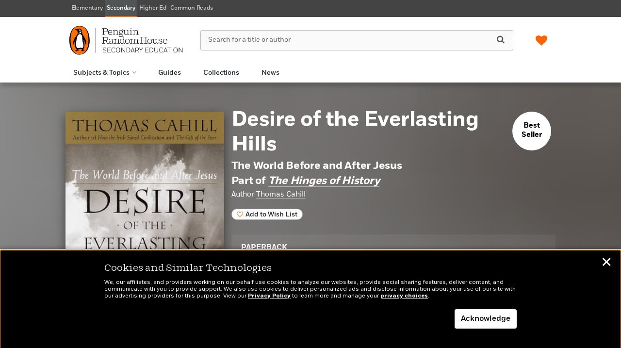

--- FILE ---
content_type: text/html; charset=UTF-8
request_url: https://penguinrandomhousesecondaryeducation.com/book/?isbn=9780385483728
body_size: 76829
content:

<!DOCTYPE html>
<html lang="en" prefix="og: http://ogp.me/ns#">
<head>
	<title>Desire of the Everlasting Hills | Penguin Random House Secondary Education</title>
	<meta charset="utf-8">
	<meta http-equiv="X-UA-Compatible" content="IE=edge"><script type="text/javascript">(window.NREUM||(NREUM={})).init={privacy:{cookies_enabled:true},ajax:{deny_list:["bam.nr-data.net"]},feature_flags:["soft_nav"],distributed_tracing:{enabled:true}};(window.NREUM||(NREUM={})).loader_config={agentID:"1103296696",accountID:"4269054",trustKey:"66686",xpid:"UAQBWFZWDBABVFdQAAgOX1QB",licenseKey:"NRJS-540adb6fb3ad126572f",applicationID:"1062799900",browserID:"1103296696"};;/*! For license information please see nr-loader-spa-1.308.0.min.js.LICENSE.txt */
(()=>{var e,t,r={384:(e,t,r)=>{"use strict";r.d(t,{NT:()=>a,US:()=>u,Zm:()=>o,bQ:()=>d,dV:()=>c,pV:()=>l});var n=r(6154),i=r(1863),s=r(1910);const a={beacon:"bam.nr-data.net",errorBeacon:"bam.nr-data.net"};function o(){return n.gm.NREUM||(n.gm.NREUM={}),void 0===n.gm.newrelic&&(n.gm.newrelic=n.gm.NREUM),n.gm.NREUM}function c(){let e=o();return e.o||(e.o={ST:n.gm.setTimeout,SI:n.gm.setImmediate||n.gm.setInterval,CT:n.gm.clearTimeout,XHR:n.gm.XMLHttpRequest,REQ:n.gm.Request,EV:n.gm.Event,PR:n.gm.Promise,MO:n.gm.MutationObserver,FETCH:n.gm.fetch,WS:n.gm.WebSocket},(0,s.i)(...Object.values(e.o))),e}function d(e,t){let r=o();r.initializedAgents??={},t.initializedAt={ms:(0,i.t)(),date:new Date},r.initializedAgents[e]=t}function u(e,t){o()[e]=t}function l(){return function(){let e=o();const t=e.info||{};e.info={beacon:a.beacon,errorBeacon:a.errorBeacon,...t}}(),function(){let e=o();const t=e.init||{};e.init={...t}}(),c(),function(){let e=o();const t=e.loader_config||{};e.loader_config={...t}}(),o()}},782:(e,t,r)=>{"use strict";r.d(t,{T:()=>n});const n=r(860).K7.pageViewTiming},860:(e,t,r)=>{"use strict";r.d(t,{$J:()=>u,K7:()=>c,P3:()=>d,XX:()=>i,Yy:()=>o,df:()=>s,qY:()=>n,v4:()=>a});const n="events",i="jserrors",s="browser/blobs",a="rum",o="browser/logs",c={ajax:"ajax",genericEvents:"generic_events",jserrors:i,logging:"logging",metrics:"metrics",pageAction:"page_action",pageViewEvent:"page_view_event",pageViewTiming:"page_view_timing",sessionReplay:"session_replay",sessionTrace:"session_trace",softNav:"soft_navigations",spa:"spa"},d={[c.pageViewEvent]:1,[c.pageViewTiming]:2,[c.metrics]:3,[c.jserrors]:4,[c.spa]:5,[c.ajax]:6,[c.sessionTrace]:7,[c.softNav]:8,[c.sessionReplay]:9,[c.logging]:10,[c.genericEvents]:11},u={[c.pageViewEvent]:a,[c.pageViewTiming]:n,[c.ajax]:n,[c.spa]:n,[c.softNav]:n,[c.metrics]:i,[c.jserrors]:i,[c.sessionTrace]:s,[c.sessionReplay]:s,[c.logging]:o,[c.genericEvents]:"ins"}},944:(e,t,r)=>{"use strict";r.d(t,{R:()=>i});var n=r(3241);function i(e,t){"function"==typeof console.debug&&(console.debug("New Relic Warning: https://github.com/newrelic/newrelic-browser-agent/blob/main/docs/warning-codes.md#".concat(e),t),(0,n.W)({agentIdentifier:null,drained:null,type:"data",name:"warn",feature:"warn",data:{code:e,secondary:t}}))}},993:(e,t,r)=>{"use strict";r.d(t,{A$:()=>s,ET:()=>a,TZ:()=>o,p_:()=>i});var n=r(860);const i={ERROR:"ERROR",WARN:"WARN",INFO:"INFO",DEBUG:"DEBUG",TRACE:"TRACE"},s={OFF:0,ERROR:1,WARN:2,INFO:3,DEBUG:4,TRACE:5},a="log",o=n.K7.logging},1541:(e,t,r)=>{"use strict";r.d(t,{U:()=>i,f:()=>n});const n={MFE:"MFE",BA:"BA"};function i(e,t){if(2!==t?.harvestEndpointVersion)return{};const r=t.agentRef.runtime.appMetadata.agents[0].entityGuid;return e?{"source.id":e.id,"source.name":e.name,"source.type":e.type,"parent.id":e.parent?.id||r,"parent.type":e.parent?.type||n.BA}:{"entity.guid":r,appId:t.agentRef.info.applicationID}}},1687:(e,t,r)=>{"use strict";r.d(t,{Ak:()=>d,Ze:()=>h,x3:()=>u});var n=r(3241),i=r(7836),s=r(3606),a=r(860),o=r(2646);const c={};function d(e,t){const r={staged:!1,priority:a.P3[t]||0};l(e),c[e].get(t)||c[e].set(t,r)}function u(e,t){e&&c[e]&&(c[e].get(t)&&c[e].delete(t),p(e,t,!1),c[e].size&&f(e))}function l(e){if(!e)throw new Error("agentIdentifier required");c[e]||(c[e]=new Map)}function h(e="",t="feature",r=!1){if(l(e),!e||!c[e].get(t)||r)return p(e,t);c[e].get(t).staged=!0,f(e)}function f(e){const t=Array.from(c[e]);t.every(([e,t])=>t.staged)&&(t.sort((e,t)=>e[1].priority-t[1].priority),t.forEach(([t])=>{c[e].delete(t),p(e,t)}))}function p(e,t,r=!0){const a=e?i.ee.get(e):i.ee,c=s.i.handlers;if(!a.aborted&&a.backlog&&c){if((0,n.W)({agentIdentifier:e,type:"lifecycle",name:"drain",feature:t}),r){const e=a.backlog[t],r=c[t];if(r){for(let t=0;e&&t<e.length;++t)g(e[t],r);Object.entries(r).forEach(([e,t])=>{Object.values(t||{}).forEach(t=>{t[0]?.on&&t[0]?.context()instanceof o.y&&t[0].on(e,t[1])})})}}a.isolatedBacklog||delete c[t],a.backlog[t]=null,a.emit("drain-"+t,[])}}function g(e,t){var r=e[1];Object.values(t[r]||{}).forEach(t=>{var r=e[0];if(t[0]===r){var n=t[1],i=e[3],s=e[2];n.apply(i,s)}})}},1738:(e,t,r)=>{"use strict";r.d(t,{U:()=>f,Y:()=>h});var n=r(3241),i=r(9908),s=r(1863),a=r(944),o=r(5701),c=r(3969),d=r(8362),u=r(860),l=r(4261);function h(e,t,r,s){const h=s||r;!h||h[e]&&h[e]!==d.d.prototype[e]||(h[e]=function(){(0,i.p)(c.xV,["API/"+e+"/called"],void 0,u.K7.metrics,r.ee),(0,n.W)({agentIdentifier:r.agentIdentifier,drained:!!o.B?.[r.agentIdentifier],type:"data",name:"api",feature:l.Pl+e,data:{}});try{return t.apply(this,arguments)}catch(e){(0,a.R)(23,e)}})}function f(e,t,r,n,a){const o=e.info;null===r?delete o.jsAttributes[t]:o.jsAttributes[t]=r,(a||null===r)&&(0,i.p)(l.Pl+n,[(0,s.t)(),t,r],void 0,"session",e.ee)}},1741:(e,t,r)=>{"use strict";r.d(t,{W:()=>s});var n=r(944),i=r(4261);class s{#e(e,...t){if(this[e]!==s.prototype[e])return this[e](...t);(0,n.R)(35,e)}addPageAction(e,t){return this.#e(i.hG,e,t)}register(e){return this.#e(i.eY,e)}recordCustomEvent(e,t){return this.#e(i.fF,e,t)}setPageViewName(e,t){return this.#e(i.Fw,e,t)}setCustomAttribute(e,t,r){return this.#e(i.cD,e,t,r)}noticeError(e,t){return this.#e(i.o5,e,t)}setUserId(e,t=!1){return this.#e(i.Dl,e,t)}setApplicationVersion(e){return this.#e(i.nb,e)}setErrorHandler(e){return this.#e(i.bt,e)}addRelease(e,t){return this.#e(i.k6,e,t)}log(e,t){return this.#e(i.$9,e,t)}start(){return this.#e(i.d3)}finished(e){return this.#e(i.BL,e)}recordReplay(){return this.#e(i.CH)}pauseReplay(){return this.#e(i.Tb)}addToTrace(e){return this.#e(i.U2,e)}setCurrentRouteName(e){return this.#e(i.PA,e)}interaction(e){return this.#e(i.dT,e)}wrapLogger(e,t,r){return this.#e(i.Wb,e,t,r)}measure(e,t){return this.#e(i.V1,e,t)}consent(e){return this.#e(i.Pv,e)}}},1863:(e,t,r)=>{"use strict";function n(){return Math.floor(performance.now())}r.d(t,{t:()=>n})},1910:(e,t,r)=>{"use strict";r.d(t,{i:()=>s});var n=r(944);const i=new Map;function s(...e){return e.every(e=>{if(i.has(e))return i.get(e);const t="function"==typeof e?e.toString():"",r=t.includes("[native code]"),s=t.includes("nrWrapper");return r||s||(0,n.R)(64,e?.name||t),i.set(e,r),r})}},2555:(e,t,r)=>{"use strict";r.d(t,{D:()=>o,f:()=>a});var n=r(384),i=r(8122);const s={beacon:n.NT.beacon,errorBeacon:n.NT.errorBeacon,licenseKey:void 0,applicationID:void 0,sa:void 0,queueTime:void 0,applicationTime:void 0,ttGuid:void 0,user:void 0,account:void 0,product:void 0,extra:void 0,jsAttributes:{},userAttributes:void 0,atts:void 0,transactionName:void 0,tNamePlain:void 0};function a(e){try{return!!e.licenseKey&&!!e.errorBeacon&&!!e.applicationID}catch(e){return!1}}const o=e=>(0,i.a)(e,s)},2614:(e,t,r)=>{"use strict";r.d(t,{BB:()=>a,H3:()=>n,g:()=>d,iL:()=>c,tS:()=>o,uh:()=>i,wk:()=>s});const n="NRBA",i="SESSION",s=144e5,a=18e5,o={STARTED:"session-started",PAUSE:"session-pause",RESET:"session-reset",RESUME:"session-resume",UPDATE:"session-update"},c={SAME_TAB:"same-tab",CROSS_TAB:"cross-tab"},d={OFF:0,FULL:1,ERROR:2}},2646:(e,t,r)=>{"use strict";r.d(t,{y:()=>n});class n{constructor(e){this.contextId=e}}},2843:(e,t,r)=>{"use strict";r.d(t,{G:()=>s,u:()=>i});var n=r(3878);function i(e,t=!1,r,i){(0,n.DD)("visibilitychange",function(){if(t)return void("hidden"===document.visibilityState&&e());e(document.visibilityState)},r,i)}function s(e,t,r){(0,n.sp)("pagehide",e,t,r)}},3241:(e,t,r)=>{"use strict";r.d(t,{W:()=>s});var n=r(6154);const i="newrelic";function s(e={}){try{n.gm.dispatchEvent(new CustomEvent(i,{detail:e}))}catch(e){}}},3304:(e,t,r)=>{"use strict";r.d(t,{A:()=>s});var n=r(7836);const i=()=>{const e=new WeakSet;return(t,r)=>{if("object"==typeof r&&null!==r){if(e.has(r))return;e.add(r)}return r}};function s(e){try{return JSON.stringify(e,i())??""}catch(e){try{n.ee.emit("internal-error",[e])}catch(e){}return""}}},3333:(e,t,r)=>{"use strict";r.d(t,{$v:()=>u,TZ:()=>n,Xh:()=>c,Zp:()=>i,kd:()=>d,mq:()=>o,nf:()=>a,qN:()=>s});const n=r(860).K7.genericEvents,i=["auxclick","click","copy","keydown","paste","scrollend"],s=["focus","blur"],a=4,o=1e3,c=2e3,d=["PageAction","UserAction","BrowserPerformance"],u={RESOURCES:"experimental.resources",REGISTER:"register"}},3434:(e,t,r)=>{"use strict";r.d(t,{Jt:()=>s,YM:()=>d});var n=r(7836),i=r(5607);const s="nr@original:".concat(i.W),a=50;var o=Object.prototype.hasOwnProperty,c=!1;function d(e,t){return e||(e=n.ee),r.inPlace=function(e,t,n,i,s){n||(n="");const a="-"===n.charAt(0);for(let o=0;o<t.length;o++){const c=t[o],d=e[c];l(d)||(e[c]=r(d,a?c+n:n,i,c,s))}},r.flag=s,r;function r(t,r,n,c,d){return l(t)?t:(r||(r=""),nrWrapper[s]=t,function(e,t,r){if(Object.defineProperty&&Object.keys)try{return Object.keys(e).forEach(function(r){Object.defineProperty(t,r,{get:function(){return e[r]},set:function(t){return e[r]=t,t}})}),t}catch(e){u([e],r)}for(var n in e)o.call(e,n)&&(t[n]=e[n])}(t,nrWrapper,e),nrWrapper);function nrWrapper(){var s,o,l,h;let f;try{o=this,s=[...arguments],l="function"==typeof n?n(s,o):n||{}}catch(t){u([t,"",[s,o,c],l],e)}i(r+"start",[s,o,c],l,d);const p=performance.now();let g;try{return h=t.apply(o,s),g=performance.now(),h}catch(e){throw g=performance.now(),i(r+"err",[s,o,e],l,d),f=e,f}finally{const e=g-p,t={start:p,end:g,duration:e,isLongTask:e>=a,methodName:c,thrownError:f};t.isLongTask&&i("long-task",[t,o],l,d),i(r+"end",[s,o,h],l,d)}}}function i(r,n,i,s){if(!c||t){var a=c;c=!0;try{e.emit(r,n,i,t,s)}catch(t){u([t,r,n,i],e)}c=a}}}function u(e,t){t||(t=n.ee);try{t.emit("internal-error",e)}catch(e){}}function l(e){return!(e&&"function"==typeof e&&e.apply&&!e[s])}},3606:(e,t,r)=>{"use strict";r.d(t,{i:()=>s});var n=r(9908);s.on=a;var i=s.handlers={};function s(e,t,r,s){a(s||n.d,i,e,t,r)}function a(e,t,r,i,s){s||(s="feature"),e||(e=n.d);var a=t[s]=t[s]||{};(a[r]=a[r]||[]).push([e,i])}},3738:(e,t,r)=>{"use strict";r.d(t,{He:()=>i,Kp:()=>o,Lc:()=>d,Rz:()=>u,TZ:()=>n,bD:()=>s,d3:()=>a,jx:()=>l,sl:()=>h,uP:()=>c});const n=r(860).K7.sessionTrace,i="bstResource",s="resource",a="-start",o="-end",c="fn"+a,d="fn"+o,u="pushState",l=1e3,h=3e4},3785:(e,t,r)=>{"use strict";r.d(t,{R:()=>c,b:()=>d});var n=r(9908),i=r(1863),s=r(860),a=r(3969),o=r(993);function c(e,t,r={},c=o.p_.INFO,d=!0,u,l=(0,i.t)()){(0,n.p)(a.xV,["API/logging/".concat(c.toLowerCase(),"/called")],void 0,s.K7.metrics,e),(0,n.p)(o.ET,[l,t,r,c,d,u],void 0,s.K7.logging,e)}function d(e){return"string"==typeof e&&Object.values(o.p_).some(t=>t===e.toUpperCase().trim())}},3878:(e,t,r)=>{"use strict";function n(e,t){return{capture:e,passive:!1,signal:t}}function i(e,t,r=!1,i){window.addEventListener(e,t,n(r,i))}function s(e,t,r=!1,i){document.addEventListener(e,t,n(r,i))}r.d(t,{DD:()=>s,jT:()=>n,sp:()=>i})},3962:(e,t,r)=>{"use strict";r.d(t,{AM:()=>a,O2:()=>l,OV:()=>s,Qu:()=>h,TZ:()=>c,ih:()=>f,pP:()=>o,t1:()=>u,tC:()=>i,wD:()=>d});var n=r(860);const i=["click","keydown","submit"],s="popstate",a="api",o="initialPageLoad",c=n.K7.softNav,d=5e3,u=500,l={INITIAL_PAGE_LOAD:"",ROUTE_CHANGE:1,UNSPECIFIED:2},h={INTERACTION:1,AJAX:2,CUSTOM_END:3,CUSTOM_TRACER:4},f={IP:"in progress",PF:"pending finish",FIN:"finished",CAN:"cancelled"}},3969:(e,t,r)=>{"use strict";r.d(t,{TZ:()=>n,XG:()=>o,rs:()=>i,xV:()=>a,z_:()=>s});const n=r(860).K7.metrics,i="sm",s="cm",a="storeSupportabilityMetrics",o="storeEventMetrics"},4234:(e,t,r)=>{"use strict";r.d(t,{W:()=>s});var n=r(7836),i=r(1687);class s{constructor(e,t){this.agentIdentifier=e,this.ee=n.ee.get(e),this.featureName=t,this.blocked=!1}deregisterDrain(){(0,i.x3)(this.agentIdentifier,this.featureName)}}},4261:(e,t,r)=>{"use strict";r.d(t,{$9:()=>u,BL:()=>c,CH:()=>p,Dl:()=>R,Fw:()=>w,PA:()=>v,Pl:()=>n,Pv:()=>A,Tb:()=>h,U2:()=>a,V1:()=>E,Wb:()=>T,bt:()=>y,cD:()=>b,d3:()=>x,dT:()=>d,eY:()=>g,fF:()=>f,hG:()=>s,hw:()=>i,k6:()=>o,nb:()=>m,o5:()=>l});const n="api-",i=n+"ixn-",s="addPageAction",a="addToTrace",o="addRelease",c="finished",d="interaction",u="log",l="noticeError",h="pauseReplay",f="recordCustomEvent",p="recordReplay",g="register",m="setApplicationVersion",v="setCurrentRouteName",b="setCustomAttribute",y="setErrorHandler",w="setPageViewName",R="setUserId",x="start",T="wrapLogger",E="measure",A="consent"},5205:(e,t,r)=>{"use strict";r.d(t,{j:()=>S});var n=r(384),i=r(1741);var s=r(2555),a=r(3333);const o=e=>{if(!e||"string"!=typeof e)return!1;try{document.createDocumentFragment().querySelector(e)}catch{return!1}return!0};var c=r(2614),d=r(944),u=r(8122);const l="[data-nr-mask]",h=e=>(0,u.a)(e,(()=>{const e={feature_flags:[],experimental:{allow_registered_children:!1,resources:!1},mask_selector:"*",block_selector:"[data-nr-block]",mask_input_options:{color:!1,date:!1,"datetime-local":!1,email:!1,month:!1,number:!1,range:!1,search:!1,tel:!1,text:!1,time:!1,url:!1,week:!1,textarea:!1,select:!1,password:!0}};return{ajax:{deny_list:void 0,block_internal:!0,enabled:!0,autoStart:!0},api:{get allow_registered_children(){return e.feature_flags.includes(a.$v.REGISTER)||e.experimental.allow_registered_children},set allow_registered_children(t){e.experimental.allow_registered_children=t},duplicate_registered_data:!1},browser_consent_mode:{enabled:!1},distributed_tracing:{enabled:void 0,exclude_newrelic_header:void 0,cors_use_newrelic_header:void 0,cors_use_tracecontext_headers:void 0,allowed_origins:void 0},get feature_flags(){return e.feature_flags},set feature_flags(t){e.feature_flags=t},generic_events:{enabled:!0,autoStart:!0},harvest:{interval:30},jserrors:{enabled:!0,autoStart:!0},logging:{enabled:!0,autoStart:!0},metrics:{enabled:!0,autoStart:!0},obfuscate:void 0,page_action:{enabled:!0},page_view_event:{enabled:!0,autoStart:!0},page_view_timing:{enabled:!0,autoStart:!0},performance:{capture_marks:!1,capture_measures:!1,capture_detail:!0,resources:{get enabled(){return e.feature_flags.includes(a.$v.RESOURCES)||e.experimental.resources},set enabled(t){e.experimental.resources=t},asset_types:[],first_party_domains:[],ignore_newrelic:!0}},privacy:{cookies_enabled:!0},proxy:{assets:void 0,beacon:void 0},session:{expiresMs:c.wk,inactiveMs:c.BB},session_replay:{autoStart:!0,enabled:!1,preload:!1,sampling_rate:10,error_sampling_rate:100,collect_fonts:!1,inline_images:!1,fix_stylesheets:!0,mask_all_inputs:!0,get mask_text_selector(){return e.mask_selector},set mask_text_selector(t){o(t)?e.mask_selector="".concat(t,",").concat(l):""===t||null===t?e.mask_selector=l:(0,d.R)(5,t)},get block_class(){return"nr-block"},get ignore_class(){return"nr-ignore"},get mask_text_class(){return"nr-mask"},get block_selector(){return e.block_selector},set block_selector(t){o(t)?e.block_selector+=",".concat(t):""!==t&&(0,d.R)(6,t)},get mask_input_options(){return e.mask_input_options},set mask_input_options(t){t&&"object"==typeof t?e.mask_input_options={...t,password:!0}:(0,d.R)(7,t)}},session_trace:{enabled:!0,autoStart:!0},soft_navigations:{enabled:!0,autoStart:!0},spa:{enabled:!0,autoStart:!0},ssl:void 0,user_actions:{enabled:!0,elementAttributes:["id","className","tagName","type"]}}})());var f=r(6154),p=r(9324);let g=0;const m={buildEnv:p.F3,distMethod:p.Xs,version:p.xv,originTime:f.WN},v={consented:!1},b={appMetadata:{},get consented(){return this.session?.state?.consent||v.consented},set consented(e){v.consented=e},customTransaction:void 0,denyList:void 0,disabled:!1,harvester:void 0,isolatedBacklog:!1,isRecording:!1,loaderType:void 0,maxBytes:3e4,obfuscator:void 0,onerror:void 0,ptid:void 0,releaseIds:{},session:void 0,timeKeeper:void 0,registeredEntities:[],jsAttributesMetadata:{bytes:0},get harvestCount(){return++g}},y=e=>{const t=(0,u.a)(e,b),r=Object.keys(m).reduce((e,t)=>(e[t]={value:m[t],writable:!1,configurable:!0,enumerable:!0},e),{});return Object.defineProperties(t,r)};var w=r(5701);const R=e=>{const t=e.startsWith("http");e+="/",r.p=t?e:"https://"+e};var x=r(7836),T=r(3241);const E={accountID:void 0,trustKey:void 0,agentID:void 0,licenseKey:void 0,applicationID:void 0,xpid:void 0},A=e=>(0,u.a)(e,E),_=new Set;function S(e,t={},r,a){let{init:o,info:c,loader_config:d,runtime:u={},exposed:l=!0}=t;if(!c){const e=(0,n.pV)();o=e.init,c=e.info,d=e.loader_config}e.init=h(o||{}),e.loader_config=A(d||{}),c.jsAttributes??={},f.bv&&(c.jsAttributes.isWorker=!0),e.info=(0,s.D)(c);const p=e.init,g=[c.beacon,c.errorBeacon];_.has(e.agentIdentifier)||(p.proxy.assets&&(R(p.proxy.assets),g.push(p.proxy.assets)),p.proxy.beacon&&g.push(p.proxy.beacon),e.beacons=[...g],function(e){const t=(0,n.pV)();Object.getOwnPropertyNames(i.W.prototype).forEach(r=>{const n=i.W.prototype[r];if("function"!=typeof n||"constructor"===n)return;let s=t[r];e[r]&&!1!==e.exposed&&"micro-agent"!==e.runtime?.loaderType&&(t[r]=(...t)=>{const n=e[r](...t);return s?s(...t):n})})}(e),(0,n.US)("activatedFeatures",w.B)),u.denyList=[...p.ajax.deny_list||[],...p.ajax.block_internal?g:[]],u.ptid=e.agentIdentifier,u.loaderType=r,e.runtime=y(u),_.has(e.agentIdentifier)||(e.ee=x.ee.get(e.agentIdentifier),e.exposed=l,(0,T.W)({agentIdentifier:e.agentIdentifier,drained:!!w.B?.[e.agentIdentifier],type:"lifecycle",name:"initialize",feature:void 0,data:e.config})),_.add(e.agentIdentifier)}},5270:(e,t,r)=>{"use strict";r.d(t,{Aw:()=>a,SR:()=>s,rF:()=>o});var n=r(384),i=r(7767);function s(e){return!!(0,n.dV)().o.MO&&(0,i.V)(e)&&!0===e?.session_trace.enabled}function a(e){return!0===e?.session_replay.preload&&s(e)}function o(e,t){try{if("string"==typeof t?.type){if("password"===t.type.toLowerCase())return"*".repeat(e?.length||0);if(void 0!==t?.dataset?.nrUnmask||t?.classList?.contains("nr-unmask"))return e}}catch(e){}return"string"==typeof e?e.replace(/[\S]/g,"*"):"*".repeat(e?.length||0)}},5289:(e,t,r)=>{"use strict";r.d(t,{GG:()=>a,Qr:()=>c,sB:()=>o});var n=r(3878),i=r(6389);function s(){return"undefined"==typeof document||"complete"===document.readyState}function a(e,t){if(s())return e();const r=(0,i.J)(e),a=setInterval(()=>{s()&&(clearInterval(a),r())},500);(0,n.sp)("load",r,t)}function o(e){if(s())return e();(0,n.DD)("DOMContentLoaded",e)}function c(e){if(s())return e();(0,n.sp)("popstate",e)}},5607:(e,t,r)=>{"use strict";r.d(t,{W:()=>n});const n=(0,r(9566).bz)()},5701:(e,t,r)=>{"use strict";r.d(t,{B:()=>s,t:()=>a});var n=r(3241);const i=new Set,s={};function a(e,t){const r=t.agentIdentifier;s[r]??={},e&&"object"==typeof e&&(i.has(r)||(t.ee.emit("rumresp",[e]),s[r]=e,i.add(r),(0,n.W)({agentIdentifier:r,loaded:!0,drained:!0,type:"lifecycle",name:"load",feature:void 0,data:e})))}},6154:(e,t,r)=>{"use strict";r.d(t,{OF:()=>d,RI:()=>i,WN:()=>h,bv:()=>s,eN:()=>f,gm:()=>a,lR:()=>l,m:()=>c,mw:()=>o,sb:()=>u});var n=r(1863);const i="undefined"!=typeof window&&!!window.document,s="undefined"!=typeof WorkerGlobalScope&&("undefined"!=typeof self&&self instanceof WorkerGlobalScope&&self.navigator instanceof WorkerNavigator||"undefined"!=typeof globalThis&&globalThis instanceof WorkerGlobalScope&&globalThis.navigator instanceof WorkerNavigator),a=i?window:"undefined"!=typeof WorkerGlobalScope&&("undefined"!=typeof self&&self instanceof WorkerGlobalScope&&self||"undefined"!=typeof globalThis&&globalThis instanceof WorkerGlobalScope&&globalThis),o=Boolean("hidden"===a?.document?.visibilityState),c=""+a?.location,d=/iPad|iPhone|iPod/.test(a.navigator?.userAgent),u=d&&"undefined"==typeof SharedWorker,l=(()=>{const e=a.navigator?.userAgent?.match(/Firefox[/\s](\d+\.\d+)/);return Array.isArray(e)&&e.length>=2?+e[1]:0})(),h=Date.now()-(0,n.t)(),f=()=>"undefined"!=typeof PerformanceNavigationTiming&&a?.performance?.getEntriesByType("navigation")?.[0]?.responseStart},6344:(e,t,r)=>{"use strict";r.d(t,{BB:()=>u,Qb:()=>l,TZ:()=>i,Ug:()=>a,Vh:()=>s,_s:()=>o,bc:()=>d,yP:()=>c});var n=r(2614);const i=r(860).K7.sessionReplay,s="errorDuringReplay",a=.12,o={DomContentLoaded:0,Load:1,FullSnapshot:2,IncrementalSnapshot:3,Meta:4,Custom:5},c={[n.g.ERROR]:15e3,[n.g.FULL]:3e5,[n.g.OFF]:0},d={RESET:{message:"Session was reset",sm:"Reset"},IMPORT:{message:"Recorder failed to import",sm:"Import"},TOO_MANY:{message:"429: Too Many Requests",sm:"Too-Many"},TOO_BIG:{message:"Payload was too large",sm:"Too-Big"},CROSS_TAB:{message:"Session Entity was set to OFF on another tab",sm:"Cross-Tab"},ENTITLEMENTS:{message:"Session Replay is not allowed and will not be started",sm:"Entitlement"}},u=5e3,l={API:"api",RESUME:"resume",SWITCH_TO_FULL:"switchToFull",INITIALIZE:"initialize",PRELOAD:"preload"}},6389:(e,t,r)=>{"use strict";function n(e,t=500,r={}){const n=r?.leading||!1;let i;return(...r)=>{n&&void 0===i&&(e.apply(this,r),i=setTimeout(()=>{i=clearTimeout(i)},t)),n||(clearTimeout(i),i=setTimeout(()=>{e.apply(this,r)},t))}}function i(e){let t=!1;return(...r)=>{t||(t=!0,e.apply(this,r))}}r.d(t,{J:()=>i,s:()=>n})},6630:(e,t,r)=>{"use strict";r.d(t,{T:()=>n});const n=r(860).K7.pageViewEvent},6774:(e,t,r)=>{"use strict";r.d(t,{T:()=>n});const n=r(860).K7.jserrors},7295:(e,t,r)=>{"use strict";r.d(t,{Xv:()=>a,gX:()=>i,iW:()=>s});var n=[];function i(e){if(!e||s(e))return!1;if(0===n.length)return!0;if("*"===n[0].hostname)return!1;for(var t=0;t<n.length;t++){var r=n[t];if(r.hostname.test(e.hostname)&&r.pathname.test(e.pathname))return!1}return!0}function s(e){return void 0===e.hostname}function a(e){if(n=[],e&&e.length)for(var t=0;t<e.length;t++){let r=e[t];if(!r)continue;if("*"===r)return void(n=[{hostname:"*"}]);0===r.indexOf("http://")?r=r.substring(7):0===r.indexOf("https://")&&(r=r.substring(8));const i=r.indexOf("/");let s,a;i>0?(s=r.substring(0,i),a=r.substring(i)):(s=r,a="*");let[c]=s.split(":");n.push({hostname:o(c),pathname:o(a,!0)})}}function o(e,t=!1){const r=e.replace(/[.+?^${}()|[\]\\]/g,e=>"\\"+e).replace(/\*/g,".*?");return new RegExp((t?"^":"")+r+"$")}},7485:(e,t,r)=>{"use strict";r.d(t,{D:()=>i});var n=r(6154);function i(e){if(0===(e||"").indexOf("data:"))return{protocol:"data"};try{const t=new URL(e,location.href),r={port:t.port,hostname:t.hostname,pathname:t.pathname,search:t.search,protocol:t.protocol.slice(0,t.protocol.indexOf(":")),sameOrigin:t.protocol===n.gm?.location?.protocol&&t.host===n.gm?.location?.host};return r.port&&""!==r.port||("http:"===t.protocol&&(r.port="80"),"https:"===t.protocol&&(r.port="443")),r.pathname&&""!==r.pathname?r.pathname.startsWith("/")||(r.pathname="/".concat(r.pathname)):r.pathname="/",r}catch(e){return{}}}},7699:(e,t,r)=>{"use strict";r.d(t,{It:()=>s,KC:()=>o,No:()=>i,qh:()=>a});var n=r(860);const i=16e3,s=1e6,a="SESSION_ERROR",o={[n.K7.logging]:!0,[n.K7.genericEvents]:!1,[n.K7.jserrors]:!1,[n.K7.ajax]:!1}},7767:(e,t,r)=>{"use strict";r.d(t,{V:()=>i});var n=r(6154);const i=e=>n.RI&&!0===e?.privacy.cookies_enabled},7836:(e,t,r)=>{"use strict";r.d(t,{P:()=>o,ee:()=>c});var n=r(384),i=r(8990),s=r(2646),a=r(5607);const o="nr@context:".concat(a.W),c=function e(t,r){var n={},a={},u={},l=!1;try{l=16===r.length&&d.initializedAgents?.[r]?.runtime.isolatedBacklog}catch(e){}var h={on:p,addEventListener:p,removeEventListener:function(e,t){var r=n[e];if(!r)return;for(var i=0;i<r.length;i++)r[i]===t&&r.splice(i,1)},emit:function(e,r,n,i,s){!1!==s&&(s=!0);if(c.aborted&&!i)return;t&&s&&t.emit(e,r,n);var o=f(n);g(e).forEach(e=>{e.apply(o,r)});var d=v()[a[e]];d&&d.push([h,e,r,o]);return o},get:m,listeners:g,context:f,buffer:function(e,t){const r=v();if(t=t||"feature",h.aborted)return;Object.entries(e||{}).forEach(([e,n])=>{a[n]=t,t in r||(r[t]=[])})},abort:function(){h._aborted=!0,Object.keys(h.backlog).forEach(e=>{delete h.backlog[e]})},isBuffering:function(e){return!!v()[a[e]]},debugId:r,backlog:l?{}:t&&"object"==typeof t.backlog?t.backlog:{},isolatedBacklog:l};return Object.defineProperty(h,"aborted",{get:()=>{let e=h._aborted||!1;return e||(t&&(e=t.aborted),e)}}),h;function f(e){return e&&e instanceof s.y?e:e?(0,i.I)(e,o,()=>new s.y(o)):new s.y(o)}function p(e,t){n[e]=g(e).concat(t)}function g(e){return n[e]||[]}function m(t){return u[t]=u[t]||e(h,t)}function v(){return h.backlog}}(void 0,"globalEE"),d=(0,n.Zm)();d.ee||(d.ee=c)},8122:(e,t,r)=>{"use strict";r.d(t,{a:()=>i});var n=r(944);function i(e,t){try{if(!e||"object"!=typeof e)return(0,n.R)(3);if(!t||"object"!=typeof t)return(0,n.R)(4);const r=Object.create(Object.getPrototypeOf(t),Object.getOwnPropertyDescriptors(t)),s=0===Object.keys(r).length?e:r;for(let a in s)if(void 0!==e[a])try{if(null===e[a]){r[a]=null;continue}Array.isArray(e[a])&&Array.isArray(t[a])?r[a]=Array.from(new Set([...e[a],...t[a]])):"object"==typeof e[a]&&"object"==typeof t[a]?r[a]=i(e[a],t[a]):r[a]=e[a]}catch(e){r[a]||(0,n.R)(1,e)}return r}catch(e){(0,n.R)(2,e)}}},8139:(e,t,r)=>{"use strict";r.d(t,{u:()=>h});var n=r(7836),i=r(3434),s=r(8990),a=r(6154);const o={},c=a.gm.XMLHttpRequest,d="addEventListener",u="removeEventListener",l="nr@wrapped:".concat(n.P);function h(e){var t=function(e){return(e||n.ee).get("events")}(e);if(o[t.debugId]++)return t;o[t.debugId]=1;var r=(0,i.YM)(t,!0);function h(e){r.inPlace(e,[d,u],"-",p)}function p(e,t){return e[1]}return"getPrototypeOf"in Object&&(a.RI&&f(document,h),c&&f(c.prototype,h),f(a.gm,h)),t.on(d+"-start",function(e,t){var n=e[1];if(null!==n&&("function"==typeof n||"object"==typeof n)&&"newrelic"!==e[0]){var i=(0,s.I)(n,l,function(){var e={object:function(){if("function"!=typeof n.handleEvent)return;return n.handleEvent.apply(n,arguments)},function:n}[typeof n];return e?r(e,"fn-",null,e.name||"anonymous"):n});this.wrapped=e[1]=i}}),t.on(u+"-start",function(e){e[1]=this.wrapped||e[1]}),t}function f(e,t,...r){let n=e;for(;"object"==typeof n&&!Object.prototype.hasOwnProperty.call(n,d);)n=Object.getPrototypeOf(n);n&&t(n,...r)}},8362:(e,t,r)=>{"use strict";r.d(t,{d:()=>s});var n=r(9566),i=r(1741);class s extends i.W{agentIdentifier=(0,n.LA)(16)}},8374:(e,t,r)=>{r.nc=(()=>{try{return document?.currentScript?.nonce}catch(e){}return""})()},8990:(e,t,r)=>{"use strict";r.d(t,{I:()=>i});var n=Object.prototype.hasOwnProperty;function i(e,t,r){if(n.call(e,t))return e[t];var i=r();if(Object.defineProperty&&Object.keys)try{return Object.defineProperty(e,t,{value:i,writable:!0,enumerable:!1}),i}catch(e){}return e[t]=i,i}},9119:(e,t,r)=>{"use strict";r.d(t,{L:()=>s});var n=/([^?#]*)[^#]*(#[^?]*|$).*/,i=/([^?#]*)().*/;function s(e,t){return e?e.replace(t?n:i,"$1$2"):e}},9300:(e,t,r)=>{"use strict";r.d(t,{T:()=>n});const n=r(860).K7.ajax},9324:(e,t,r)=>{"use strict";r.d(t,{AJ:()=>a,F3:()=>i,Xs:()=>s,Yq:()=>o,xv:()=>n});const n="1.308.0",i="PROD",s="CDN",a="@newrelic/rrweb",o="1.0.1"},9566:(e,t,r)=>{"use strict";r.d(t,{LA:()=>o,ZF:()=>c,bz:()=>a,el:()=>d});var n=r(6154);const i="xxxxxxxx-xxxx-4xxx-yxxx-xxxxxxxxxxxx";function s(e,t){return e?15&e[t]:16*Math.random()|0}function a(){const e=n.gm?.crypto||n.gm?.msCrypto;let t,r=0;return e&&e.getRandomValues&&(t=e.getRandomValues(new Uint8Array(30))),i.split("").map(e=>"x"===e?s(t,r++).toString(16):"y"===e?(3&s()|8).toString(16):e).join("")}function o(e){const t=n.gm?.crypto||n.gm?.msCrypto;let r,i=0;t&&t.getRandomValues&&(r=t.getRandomValues(new Uint8Array(e)));const a=[];for(var o=0;o<e;o++)a.push(s(r,i++).toString(16));return a.join("")}function c(){return o(16)}function d(){return o(32)}},9908:(e,t,r)=>{"use strict";r.d(t,{d:()=>n,p:()=>i});var n=r(7836).ee.get("handle");function i(e,t,r,i,s){s?(s.buffer([e],i),s.emit(e,t,r)):(n.buffer([e],i),n.emit(e,t,r))}}},n={};function i(e){var t=n[e];if(void 0!==t)return t.exports;var s=n[e]={exports:{}};return r[e](s,s.exports,i),s.exports}i.m=r,i.d=(e,t)=>{for(var r in t)i.o(t,r)&&!i.o(e,r)&&Object.defineProperty(e,r,{enumerable:!0,get:t[r]})},i.f={},i.e=e=>Promise.all(Object.keys(i.f).reduce((t,r)=>(i.f[r](e,t),t),[])),i.u=e=>({212:"nr-spa-compressor",249:"nr-spa-recorder",478:"nr-spa"}[e]+"-1.308.0.min.js"),i.o=(e,t)=>Object.prototype.hasOwnProperty.call(e,t),e={},t="NRBA-1.308.0.PROD:",i.l=(r,n,s,a)=>{if(e[r])e[r].push(n);else{var o,c;if(void 0!==s)for(var d=document.getElementsByTagName("script"),u=0;u<d.length;u++){var l=d[u];if(l.getAttribute("src")==r||l.getAttribute("data-webpack")==t+s){o=l;break}}if(!o){c=!0;var h={478:"sha512-RSfSVnmHk59T/uIPbdSE0LPeqcEdF4/+XhfJdBuccH5rYMOEZDhFdtnh6X6nJk7hGpzHd9Ujhsy7lZEz/ORYCQ==",249:"sha512-ehJXhmntm85NSqW4MkhfQqmeKFulra3klDyY0OPDUE+sQ3GokHlPh1pmAzuNy//3j4ac6lzIbmXLvGQBMYmrkg==",212:"sha512-B9h4CR46ndKRgMBcK+j67uSR2RCnJfGefU+A7FrgR/k42ovXy5x/MAVFiSvFxuVeEk/pNLgvYGMp1cBSK/G6Fg=="};(o=document.createElement("script")).charset="utf-8",i.nc&&o.setAttribute("nonce",i.nc),o.setAttribute("data-webpack",t+s),o.src=r,0!==o.src.indexOf(window.location.origin+"/")&&(o.crossOrigin="anonymous"),h[a]&&(o.integrity=h[a])}e[r]=[n];var f=(t,n)=>{o.onerror=o.onload=null,clearTimeout(p);var i=e[r];if(delete e[r],o.parentNode&&o.parentNode.removeChild(o),i&&i.forEach(e=>e(n)),t)return t(n)},p=setTimeout(f.bind(null,void 0,{type:"timeout",target:o}),12e4);o.onerror=f.bind(null,o.onerror),o.onload=f.bind(null,o.onload),c&&document.head.appendChild(o)}},i.r=e=>{"undefined"!=typeof Symbol&&Symbol.toStringTag&&Object.defineProperty(e,Symbol.toStringTag,{value:"Module"}),Object.defineProperty(e,"__esModule",{value:!0})},i.p="https://js-agent.newrelic.com/",(()=>{var e={38:0,788:0};i.f.j=(t,r)=>{var n=i.o(e,t)?e[t]:void 0;if(0!==n)if(n)r.push(n[2]);else{var s=new Promise((r,i)=>n=e[t]=[r,i]);r.push(n[2]=s);var a=i.p+i.u(t),o=new Error;i.l(a,r=>{if(i.o(e,t)&&(0!==(n=e[t])&&(e[t]=void 0),n)){var s=r&&("load"===r.type?"missing":r.type),a=r&&r.target&&r.target.src;o.message="Loading chunk "+t+" failed: ("+s+": "+a+")",o.name="ChunkLoadError",o.type=s,o.request=a,n[1](o)}},"chunk-"+t,t)}};var t=(t,r)=>{var n,s,[a,o,c]=r,d=0;if(a.some(t=>0!==e[t])){for(n in o)i.o(o,n)&&(i.m[n]=o[n]);if(c)c(i)}for(t&&t(r);d<a.length;d++)s=a[d],i.o(e,s)&&e[s]&&e[s][0](),e[s]=0},r=self["webpackChunk:NRBA-1.308.0.PROD"]=self["webpackChunk:NRBA-1.308.0.PROD"]||[];r.forEach(t.bind(null,0)),r.push=t.bind(null,r.push.bind(r))})(),(()=>{"use strict";i(8374);var e=i(8362),t=i(860);const r=Object.values(t.K7);var n=i(5205);var s=i(9908),a=i(1863),o=i(4261),c=i(1738);var d=i(1687),u=i(4234),l=i(5289),h=i(6154),f=i(944),p=i(5270),g=i(7767),m=i(6389),v=i(7699);class b extends u.W{constructor(e,t){super(e.agentIdentifier,t),this.agentRef=e,this.abortHandler=void 0,this.featAggregate=void 0,this.loadedSuccessfully=void 0,this.onAggregateImported=new Promise(e=>{this.loadedSuccessfully=e}),this.deferred=Promise.resolve(),!1===e.init[this.featureName].autoStart?this.deferred=new Promise((t,r)=>{this.ee.on("manual-start-all",(0,m.J)(()=>{(0,d.Ak)(e.agentIdentifier,this.featureName),t()}))}):(0,d.Ak)(e.agentIdentifier,t)}importAggregator(e,t,r={}){if(this.featAggregate)return;const n=async()=>{let n;await this.deferred;try{if((0,g.V)(e.init)){const{setupAgentSession:t}=await i.e(478).then(i.bind(i,8766));n=t(e)}}catch(e){(0,f.R)(20,e),this.ee.emit("internal-error",[e]),(0,s.p)(v.qh,[e],void 0,this.featureName,this.ee)}try{if(!this.#t(this.featureName,n,e.init))return(0,d.Ze)(this.agentIdentifier,this.featureName),void this.loadedSuccessfully(!1);const{Aggregate:i}=await t();this.featAggregate=new i(e,r),e.runtime.harvester.initializedAggregates.push(this.featAggregate),this.loadedSuccessfully(!0)}catch(e){(0,f.R)(34,e),this.abortHandler?.(),(0,d.Ze)(this.agentIdentifier,this.featureName,!0),this.loadedSuccessfully(!1),this.ee&&this.ee.abort()}};h.RI?(0,l.GG)(()=>n(),!0):n()}#t(e,r,n){if(this.blocked)return!1;switch(e){case t.K7.sessionReplay:return(0,p.SR)(n)&&!!r;case t.K7.sessionTrace:return!!r;default:return!0}}}var y=i(6630),w=i(2614),R=i(3241);class x extends b{static featureName=y.T;constructor(e){var t;super(e,y.T),this.setupInspectionEvents(e.agentIdentifier),t=e,(0,c.Y)(o.Fw,function(e,r){"string"==typeof e&&("/"!==e.charAt(0)&&(e="/"+e),t.runtime.customTransaction=(r||"http://custom.transaction")+e,(0,s.p)(o.Pl+o.Fw,[(0,a.t)()],void 0,void 0,t.ee))},t),this.importAggregator(e,()=>i.e(478).then(i.bind(i,2467)))}setupInspectionEvents(e){const t=(t,r)=>{t&&(0,R.W)({agentIdentifier:e,timeStamp:t.timeStamp,loaded:"complete"===t.target.readyState,type:"window",name:r,data:t.target.location+""})};(0,l.sB)(e=>{t(e,"DOMContentLoaded")}),(0,l.GG)(e=>{t(e,"load")}),(0,l.Qr)(e=>{t(e,"navigate")}),this.ee.on(w.tS.UPDATE,(t,r)=>{(0,R.W)({agentIdentifier:e,type:"lifecycle",name:"session",data:r})})}}var T=i(384);class E extends e.d{constructor(e){var t;(super(),h.gm)?(this.features={},(0,T.bQ)(this.agentIdentifier,this),this.desiredFeatures=new Set(e.features||[]),this.desiredFeatures.add(x),(0,n.j)(this,e,e.loaderType||"agent"),t=this,(0,c.Y)(o.cD,function(e,r,n=!1){if("string"==typeof e){if(["string","number","boolean"].includes(typeof r)||null===r)return(0,c.U)(t,e,r,o.cD,n);(0,f.R)(40,typeof r)}else(0,f.R)(39,typeof e)},t),function(e){(0,c.Y)(o.Dl,function(t,r=!1){if("string"!=typeof t&&null!==t)return void(0,f.R)(41,typeof t);const n=e.info.jsAttributes["enduser.id"];r&&null!=n&&n!==t?(0,s.p)(o.Pl+"setUserIdAndResetSession",[t],void 0,"session",e.ee):(0,c.U)(e,"enduser.id",t,o.Dl,!0)},e)}(this),function(e){(0,c.Y)(o.nb,function(t){if("string"==typeof t||null===t)return(0,c.U)(e,"application.version",t,o.nb,!1);(0,f.R)(42,typeof t)},e)}(this),function(e){(0,c.Y)(o.d3,function(){e.ee.emit("manual-start-all")},e)}(this),function(e){(0,c.Y)(o.Pv,function(t=!0){if("boolean"==typeof t){if((0,s.p)(o.Pl+o.Pv,[t],void 0,"session",e.ee),e.runtime.consented=t,t){const t=e.features.page_view_event;t.onAggregateImported.then(e=>{const r=t.featAggregate;e&&!r.sentRum&&r.sendRum()})}}else(0,f.R)(65,typeof t)},e)}(this),this.run()):(0,f.R)(21)}get config(){return{info:this.info,init:this.init,loader_config:this.loader_config,runtime:this.runtime}}get api(){return this}run(){try{const e=function(e){const t={};return r.forEach(r=>{t[r]=!!e[r]?.enabled}),t}(this.init),n=[...this.desiredFeatures];n.sort((e,r)=>t.P3[e.featureName]-t.P3[r.featureName]),n.forEach(r=>{if(!e[r.featureName]&&r.featureName!==t.K7.pageViewEvent)return;if(r.featureName===t.K7.spa)return void(0,f.R)(67);const n=function(e){switch(e){case t.K7.ajax:return[t.K7.jserrors];case t.K7.sessionTrace:return[t.K7.ajax,t.K7.pageViewEvent];case t.K7.sessionReplay:return[t.K7.sessionTrace];case t.K7.pageViewTiming:return[t.K7.pageViewEvent];default:return[]}}(r.featureName).filter(e=>!(e in this.features));n.length>0&&(0,f.R)(36,{targetFeature:r.featureName,missingDependencies:n}),this.features[r.featureName]=new r(this)})}catch(e){(0,f.R)(22,e);for(const e in this.features)this.features[e].abortHandler?.();const t=(0,T.Zm)();delete t.initializedAgents[this.agentIdentifier]?.features,delete this.sharedAggregator;return t.ee.get(this.agentIdentifier).abort(),!1}}}var A=i(2843),_=i(782);class S extends b{static featureName=_.T;constructor(e){super(e,_.T),h.RI&&((0,A.u)(()=>(0,s.p)("docHidden",[(0,a.t)()],void 0,_.T,this.ee),!0),(0,A.G)(()=>(0,s.p)("winPagehide",[(0,a.t)()],void 0,_.T,this.ee)),this.importAggregator(e,()=>i.e(478).then(i.bind(i,9917))))}}var O=i(3969);class I extends b{static featureName=O.TZ;constructor(e){super(e,O.TZ),h.RI&&document.addEventListener("securitypolicyviolation",e=>{(0,s.p)(O.xV,["Generic/CSPViolation/Detected"],void 0,this.featureName,this.ee)}),this.importAggregator(e,()=>i.e(478).then(i.bind(i,6555)))}}var N=i(6774),P=i(3878),k=i(3304);class D{constructor(e,t,r,n,i){this.name="UncaughtError",this.message="string"==typeof e?e:(0,k.A)(e),this.sourceURL=t,this.line=r,this.column=n,this.__newrelic=i}}function C(e){return M(e)?e:new D(void 0!==e?.message?e.message:e,e?.filename||e?.sourceURL,e?.lineno||e?.line,e?.colno||e?.col,e?.__newrelic,e?.cause)}function j(e){const t="Unhandled Promise Rejection: ";if(!e?.reason)return;if(M(e.reason)){try{e.reason.message.startsWith(t)||(e.reason.message=t+e.reason.message)}catch(e){}return C(e.reason)}const r=C(e.reason);return(r.message||"").startsWith(t)||(r.message=t+r.message),r}function L(e){if(e.error instanceof SyntaxError&&!/:\d+$/.test(e.error.stack?.trim())){const t=new D(e.message,e.filename,e.lineno,e.colno,e.error.__newrelic,e.cause);return t.name=SyntaxError.name,t}return M(e.error)?e.error:C(e)}function M(e){return e instanceof Error&&!!e.stack}function H(e,r,n,i,o=(0,a.t)()){"string"==typeof e&&(e=new Error(e)),(0,s.p)("err",[e,o,!1,r,n.runtime.isRecording,void 0,i],void 0,t.K7.jserrors,n.ee),(0,s.p)("uaErr",[],void 0,t.K7.genericEvents,n.ee)}var B=i(1541),K=i(993),W=i(3785);function U(e,{customAttributes:t={},level:r=K.p_.INFO}={},n,i,s=(0,a.t)()){(0,W.R)(n.ee,e,t,r,!1,i,s)}function F(e,r,n,i,c=(0,a.t)()){(0,s.p)(o.Pl+o.hG,[c,e,r,i],void 0,t.K7.genericEvents,n.ee)}function V(e,r,n,i,c=(0,a.t)()){const{start:d,end:u,customAttributes:l}=r||{},h={customAttributes:l||{}};if("object"!=typeof h.customAttributes||"string"!=typeof e||0===e.length)return void(0,f.R)(57);const p=(e,t)=>null==e?t:"number"==typeof e?e:e instanceof PerformanceMark?e.startTime:Number.NaN;if(h.start=p(d,0),h.end=p(u,c),Number.isNaN(h.start)||Number.isNaN(h.end))(0,f.R)(57);else{if(h.duration=h.end-h.start,!(h.duration<0))return(0,s.p)(o.Pl+o.V1,[h,e,i],void 0,t.K7.genericEvents,n.ee),h;(0,f.R)(58)}}function G(e,r={},n,i,c=(0,a.t)()){(0,s.p)(o.Pl+o.fF,[c,e,r,i],void 0,t.K7.genericEvents,n.ee)}function z(e){(0,c.Y)(o.eY,function(t){return Y(e,t)},e)}function Y(e,r,n){(0,f.R)(54,"newrelic.register"),r||={},r.type=B.f.MFE,r.licenseKey||=e.info.licenseKey,r.blocked=!1,r.parent=n||{},Array.isArray(r.tags)||(r.tags=[]);const i={};r.tags.forEach(e=>{"name"!==e&&"id"!==e&&(i["source.".concat(e)]=!0)}),r.isolated??=!0;let o=()=>{};const c=e.runtime.registeredEntities;if(!r.isolated){const e=c.find(({metadata:{target:{id:e}}})=>e===r.id&&!r.isolated);if(e)return e}const d=e=>{r.blocked=!0,o=e};function u(e){return"string"==typeof e&&!!e.trim()&&e.trim().length<501||"number"==typeof e}e.init.api.allow_registered_children||d((0,m.J)(()=>(0,f.R)(55))),u(r.id)&&u(r.name)||d((0,m.J)(()=>(0,f.R)(48,r)));const l={addPageAction:(t,n={})=>g(F,[t,{...i,...n},e],r),deregister:()=>{d((0,m.J)(()=>(0,f.R)(68)))},log:(t,n={})=>g(U,[t,{...n,customAttributes:{...i,...n.customAttributes||{}}},e],r),measure:(t,n={})=>g(V,[t,{...n,customAttributes:{...i,...n.customAttributes||{}}},e],r),noticeError:(t,n={})=>g(H,[t,{...i,...n},e],r),register:(t={})=>g(Y,[e,t],l.metadata.target),recordCustomEvent:(t,n={})=>g(G,[t,{...i,...n},e],r),setApplicationVersion:e=>p("application.version",e),setCustomAttribute:(e,t)=>p(e,t),setUserId:e=>p("enduser.id",e),metadata:{customAttributes:i,target:r}},h=()=>(r.blocked&&o(),r.blocked);h()||c.push(l);const p=(e,t)=>{h()||(i[e]=t)},g=(r,n,i)=>{if(h())return;const o=(0,a.t)();(0,s.p)(O.xV,["API/register/".concat(r.name,"/called")],void 0,t.K7.metrics,e.ee);try{if(e.init.api.duplicate_registered_data&&"register"!==r.name){let e=n;if(n[1]instanceof Object){const t={"child.id":i.id,"child.type":i.type};e="customAttributes"in n[1]?[n[0],{...n[1],customAttributes:{...n[1].customAttributes,...t}},...n.slice(2)]:[n[0],{...n[1],...t},...n.slice(2)]}r(...e,void 0,o)}return r(...n,i,o)}catch(e){(0,f.R)(50,e)}};return l}class Z extends b{static featureName=N.T;constructor(e){var t;super(e,N.T),t=e,(0,c.Y)(o.o5,(e,r)=>H(e,r,t),t),function(e){(0,c.Y)(o.bt,function(t){e.runtime.onerror=t},e)}(e),function(e){let t=0;(0,c.Y)(o.k6,function(e,r){++t>10||(this.runtime.releaseIds[e.slice(-200)]=(""+r).slice(-200))},e)}(e),z(e);try{this.removeOnAbort=new AbortController}catch(e){}this.ee.on("internal-error",(t,r)=>{this.abortHandler&&(0,s.p)("ierr",[C(t),(0,a.t)(),!0,{},e.runtime.isRecording,r],void 0,this.featureName,this.ee)}),h.gm.addEventListener("unhandledrejection",t=>{this.abortHandler&&(0,s.p)("err",[j(t),(0,a.t)(),!1,{unhandledPromiseRejection:1},e.runtime.isRecording],void 0,this.featureName,this.ee)},(0,P.jT)(!1,this.removeOnAbort?.signal)),h.gm.addEventListener("error",t=>{this.abortHandler&&(0,s.p)("err",[L(t),(0,a.t)(),!1,{},e.runtime.isRecording],void 0,this.featureName,this.ee)},(0,P.jT)(!1,this.removeOnAbort?.signal)),this.abortHandler=this.#r,this.importAggregator(e,()=>i.e(478).then(i.bind(i,2176)))}#r(){this.removeOnAbort?.abort(),this.abortHandler=void 0}}var q=i(8990);let X=1;function J(e){const t=typeof e;return!e||"object"!==t&&"function"!==t?-1:e===h.gm?0:(0,q.I)(e,"nr@id",function(){return X++})}function Q(e){if("string"==typeof e&&e.length)return e.length;if("object"==typeof e){if("undefined"!=typeof ArrayBuffer&&e instanceof ArrayBuffer&&e.byteLength)return e.byteLength;if("undefined"!=typeof Blob&&e instanceof Blob&&e.size)return e.size;if(!("undefined"!=typeof FormData&&e instanceof FormData))try{return(0,k.A)(e).length}catch(e){return}}}var ee=i(8139),te=i(7836),re=i(3434);const ne={},ie=["open","send"];function se(e){var t=e||te.ee;const r=function(e){return(e||te.ee).get("xhr")}(t);if(void 0===h.gm.XMLHttpRequest)return r;if(ne[r.debugId]++)return r;ne[r.debugId]=1,(0,ee.u)(t);var n=(0,re.YM)(r),i=h.gm.XMLHttpRequest,s=h.gm.MutationObserver,a=h.gm.Promise,o=h.gm.setInterval,c="readystatechange",d=["onload","onerror","onabort","onloadstart","onloadend","onprogress","ontimeout"],u=[],l=h.gm.XMLHttpRequest=function(e){const t=new i(e),s=r.context(t);try{r.emit("new-xhr",[t],s),t.addEventListener(c,(a=s,function(){var e=this;e.readyState>3&&!a.resolved&&(a.resolved=!0,r.emit("xhr-resolved",[],e)),n.inPlace(e,d,"fn-",y)}),(0,P.jT)(!1))}catch(e){(0,f.R)(15,e);try{r.emit("internal-error",[e])}catch(e){}}var a;return t};function p(e,t){n.inPlace(t,["onreadystatechange"],"fn-",y)}if(function(e,t){for(var r in e)t[r]=e[r]}(i,l),l.prototype=i.prototype,n.inPlace(l.prototype,ie,"-xhr-",y),r.on("send-xhr-start",function(e,t){p(e,t),function(e){u.push(e),s&&(g?g.then(b):o?o(b):(m=-m,v.data=m))}(t)}),r.on("open-xhr-start",p),s){var g=a&&a.resolve();if(!o&&!a){var m=1,v=document.createTextNode(m);new s(b).observe(v,{characterData:!0})}}else t.on("fn-end",function(e){e[0]&&e[0].type===c||b()});function b(){for(var e=0;e<u.length;e++)p(0,u[e]);u.length&&(u=[])}function y(e,t){return t}return r}var ae="fetch-",oe=ae+"body-",ce=["arrayBuffer","blob","json","text","formData"],de=h.gm.Request,ue=h.gm.Response,le="prototype";const he={};function fe(e){const t=function(e){return(e||te.ee).get("fetch")}(e);if(!(de&&ue&&h.gm.fetch))return t;if(he[t.debugId]++)return t;function r(e,r,n){var i=e[r];"function"==typeof i&&(e[r]=function(){var e,r=[...arguments],s={};t.emit(n+"before-start",[r],s),s[te.P]&&s[te.P].dt&&(e=s[te.P].dt);var a=i.apply(this,r);return t.emit(n+"start",[r,e],a),a.then(function(e){return t.emit(n+"end",[null,e],a),e},function(e){throw t.emit(n+"end",[e],a),e})})}return he[t.debugId]=1,ce.forEach(e=>{r(de[le],e,oe),r(ue[le],e,oe)}),r(h.gm,"fetch",ae),t.on(ae+"end",function(e,r){var n=this;if(r){var i=r.headers.get("content-length");null!==i&&(n.rxSize=i),t.emit(ae+"done",[null,r],n)}else t.emit(ae+"done",[e],n)}),t}var pe=i(7485),ge=i(9566);class me{constructor(e){this.agentRef=e}generateTracePayload(e){const t=this.agentRef.loader_config;if(!this.shouldGenerateTrace(e)||!t)return null;var r=(t.accountID||"").toString()||null,n=(t.agentID||"").toString()||null,i=(t.trustKey||"").toString()||null;if(!r||!n)return null;var s=(0,ge.ZF)(),a=(0,ge.el)(),o=Date.now(),c={spanId:s,traceId:a,timestamp:o};return(e.sameOrigin||this.isAllowedOrigin(e)&&this.useTraceContextHeadersForCors())&&(c.traceContextParentHeader=this.generateTraceContextParentHeader(s,a),c.traceContextStateHeader=this.generateTraceContextStateHeader(s,o,r,n,i)),(e.sameOrigin&&!this.excludeNewrelicHeader()||!e.sameOrigin&&this.isAllowedOrigin(e)&&this.useNewrelicHeaderForCors())&&(c.newrelicHeader=this.generateTraceHeader(s,a,o,r,n,i)),c}generateTraceContextParentHeader(e,t){return"00-"+t+"-"+e+"-01"}generateTraceContextStateHeader(e,t,r,n,i){return i+"@nr=0-1-"+r+"-"+n+"-"+e+"----"+t}generateTraceHeader(e,t,r,n,i,s){if(!("function"==typeof h.gm?.btoa))return null;var a={v:[0,1],d:{ty:"Browser",ac:n,ap:i,id:e,tr:t,ti:r}};return s&&n!==s&&(a.d.tk=s),btoa((0,k.A)(a))}shouldGenerateTrace(e){return this.agentRef.init?.distributed_tracing?.enabled&&this.isAllowedOrigin(e)}isAllowedOrigin(e){var t=!1;const r=this.agentRef.init?.distributed_tracing;if(e.sameOrigin)t=!0;else if(r?.allowed_origins instanceof Array)for(var n=0;n<r.allowed_origins.length;n++){var i=(0,pe.D)(r.allowed_origins[n]);if(e.hostname===i.hostname&&e.protocol===i.protocol&&e.port===i.port){t=!0;break}}return t}excludeNewrelicHeader(){var e=this.agentRef.init?.distributed_tracing;return!!e&&!!e.exclude_newrelic_header}useNewrelicHeaderForCors(){var e=this.agentRef.init?.distributed_tracing;return!!e&&!1!==e.cors_use_newrelic_header}useTraceContextHeadersForCors(){var e=this.agentRef.init?.distributed_tracing;return!!e&&!!e.cors_use_tracecontext_headers}}var ve=i(9300),be=i(7295);function ye(e){return"string"==typeof e?e:e instanceof(0,T.dV)().o.REQ?e.url:h.gm?.URL&&e instanceof URL?e.href:void 0}var we=["load","error","abort","timeout"],Re=we.length,xe=(0,T.dV)().o.REQ,Te=(0,T.dV)().o.XHR;const Ee="X-NewRelic-App-Data";class Ae extends b{static featureName=ve.T;constructor(e){super(e,ve.T),this.dt=new me(e),this.handler=(e,t,r,n)=>(0,s.p)(e,t,r,n,this.ee);try{const e={xmlhttprequest:"xhr",fetch:"fetch",beacon:"beacon"};h.gm?.performance?.getEntriesByType("resource").forEach(r=>{if(r.initiatorType in e&&0!==r.responseStatus){const n={status:r.responseStatus},i={rxSize:r.transferSize,duration:Math.floor(r.duration),cbTime:0};_e(n,r.name),this.handler("xhr",[n,i,r.startTime,r.responseEnd,e[r.initiatorType]],void 0,t.K7.ajax)}})}catch(e){}fe(this.ee),se(this.ee),function(e,r,n,i){function o(e){var t=this;t.totalCbs=0,t.called=0,t.cbTime=0,t.end=T,t.ended=!1,t.xhrGuids={},t.lastSize=null,t.loadCaptureCalled=!1,t.params=this.params||{},t.metrics=this.metrics||{},t.latestLongtaskEnd=0,e.addEventListener("load",function(r){E(t,e)},(0,P.jT)(!1)),h.lR||e.addEventListener("progress",function(e){t.lastSize=e.loaded},(0,P.jT)(!1))}function c(e){this.params={method:e[0]},_e(this,e[1]),this.metrics={}}function d(t,r){e.loader_config.xpid&&this.sameOrigin&&r.setRequestHeader("X-NewRelic-ID",e.loader_config.xpid);var n=i.generateTracePayload(this.parsedOrigin);if(n){var s=!1;n.newrelicHeader&&(r.setRequestHeader("newrelic",n.newrelicHeader),s=!0),n.traceContextParentHeader&&(r.setRequestHeader("traceparent",n.traceContextParentHeader),n.traceContextStateHeader&&r.setRequestHeader("tracestate",n.traceContextStateHeader),s=!0),s&&(this.dt=n)}}function u(e,t){var n=this.metrics,i=e[0],s=this;if(n&&i){var o=Q(i);o&&(n.txSize=o)}this.startTime=(0,a.t)(),this.body=i,this.listener=function(e){try{"abort"!==e.type||s.loadCaptureCalled||(s.params.aborted=!0),("load"!==e.type||s.called===s.totalCbs&&(s.onloadCalled||"function"!=typeof t.onload)&&"function"==typeof s.end)&&s.end(t)}catch(e){try{r.emit("internal-error",[e])}catch(e){}}};for(var c=0;c<Re;c++)t.addEventListener(we[c],this.listener,(0,P.jT)(!1))}function l(e,t,r){this.cbTime+=e,t?this.onloadCalled=!0:this.called+=1,this.called!==this.totalCbs||!this.onloadCalled&&"function"==typeof r.onload||"function"!=typeof this.end||this.end(r)}function f(e,t){var r=""+J(e)+!!t;this.xhrGuids&&!this.xhrGuids[r]&&(this.xhrGuids[r]=!0,this.totalCbs+=1)}function p(e,t){var r=""+J(e)+!!t;this.xhrGuids&&this.xhrGuids[r]&&(delete this.xhrGuids[r],this.totalCbs-=1)}function g(){this.endTime=(0,a.t)()}function m(e,t){t instanceof Te&&"load"===e[0]&&r.emit("xhr-load-added",[e[1],e[2]],t)}function v(e,t){t instanceof Te&&"load"===e[0]&&r.emit("xhr-load-removed",[e[1],e[2]],t)}function b(e,t,r){t instanceof Te&&("onload"===r&&(this.onload=!0),("load"===(e[0]&&e[0].type)||this.onload)&&(this.xhrCbStart=(0,a.t)()))}function y(e,t){this.xhrCbStart&&r.emit("xhr-cb-time",[(0,a.t)()-this.xhrCbStart,this.onload,t],t)}function w(e){var t,r=e[1]||{};if("string"==typeof e[0]?0===(t=e[0]).length&&h.RI&&(t=""+h.gm.location.href):e[0]&&e[0].url?t=e[0].url:h.gm?.URL&&e[0]&&e[0]instanceof URL?t=e[0].href:"function"==typeof e[0].toString&&(t=e[0].toString()),"string"==typeof t&&0!==t.length){t&&(this.parsedOrigin=(0,pe.D)(t),this.sameOrigin=this.parsedOrigin.sameOrigin);var n=i.generateTracePayload(this.parsedOrigin);if(n&&(n.newrelicHeader||n.traceContextParentHeader))if(e[0]&&e[0].headers)o(e[0].headers,n)&&(this.dt=n);else{var s={};for(var a in r)s[a]=r[a];s.headers=new Headers(r.headers||{}),o(s.headers,n)&&(this.dt=n),e.length>1?e[1]=s:e.push(s)}}function o(e,t){var r=!1;return t.newrelicHeader&&(e.set("newrelic",t.newrelicHeader),r=!0),t.traceContextParentHeader&&(e.set("traceparent",t.traceContextParentHeader),t.traceContextStateHeader&&e.set("tracestate",t.traceContextStateHeader),r=!0),r}}function R(e,t){this.params={},this.metrics={},this.startTime=(0,a.t)(),this.dt=t,e.length>=1&&(this.target=e[0]),e.length>=2&&(this.opts=e[1]);var r=this.opts||{},n=this.target;_e(this,ye(n));var i=(""+(n&&n instanceof xe&&n.method||r.method||"GET")).toUpperCase();this.params.method=i,this.body=r.body,this.txSize=Q(r.body)||0}function x(e,r){if(this.endTime=(0,a.t)(),this.params||(this.params={}),(0,be.iW)(this.params))return;let i;this.params.status=r?r.status:0,"string"==typeof this.rxSize&&this.rxSize.length>0&&(i=+this.rxSize);const s={txSize:this.txSize,rxSize:i,duration:(0,a.t)()-this.startTime};n("xhr",[this.params,s,this.startTime,this.endTime,"fetch"],this,t.K7.ajax)}function T(e){const r=this.params,i=this.metrics;if(!this.ended){this.ended=!0;for(let t=0;t<Re;t++)e.removeEventListener(we[t],this.listener,!1);r.aborted||(0,be.iW)(r)||(i.duration=(0,a.t)()-this.startTime,this.loadCaptureCalled||4!==e.readyState?null==r.status&&(r.status=0):E(this,e),i.cbTime=this.cbTime,n("xhr",[r,i,this.startTime,this.endTime,"xhr"],this,t.K7.ajax))}}function E(e,n){e.params.status=n.status;var i=function(e,t){var r=e.responseType;return"json"===r&&null!==t?t:"arraybuffer"===r||"blob"===r||"json"===r?Q(e.response):"text"===r||""===r||void 0===r?Q(e.responseText):void 0}(n,e.lastSize);if(i&&(e.metrics.rxSize=i),e.sameOrigin&&n.getAllResponseHeaders().indexOf(Ee)>=0){var a=n.getResponseHeader(Ee);a&&((0,s.p)(O.rs,["Ajax/CrossApplicationTracing/Header/Seen"],void 0,t.K7.metrics,r),e.params.cat=a.split(", ").pop())}e.loadCaptureCalled=!0}r.on("new-xhr",o),r.on("open-xhr-start",c),r.on("open-xhr-end",d),r.on("send-xhr-start",u),r.on("xhr-cb-time",l),r.on("xhr-load-added",f),r.on("xhr-load-removed",p),r.on("xhr-resolved",g),r.on("addEventListener-end",m),r.on("removeEventListener-end",v),r.on("fn-end",y),r.on("fetch-before-start",w),r.on("fetch-start",R),r.on("fn-start",b),r.on("fetch-done",x)}(e,this.ee,this.handler,this.dt),this.importAggregator(e,()=>i.e(478).then(i.bind(i,3845)))}}function _e(e,t){var r=(0,pe.D)(t),n=e.params||e;n.hostname=r.hostname,n.port=r.port,n.protocol=r.protocol,n.host=r.hostname+":"+r.port,n.pathname=r.pathname,e.parsedOrigin=r,e.sameOrigin=r.sameOrigin}const Se={},Oe=["pushState","replaceState"];function Ie(e){const t=function(e){return(e||te.ee).get("history")}(e);return!h.RI||Se[t.debugId]++||(Se[t.debugId]=1,(0,re.YM)(t).inPlace(window.history,Oe,"-")),t}var Ne=i(3738);function Pe(e){(0,c.Y)(o.BL,function(r=Date.now()){const n=r-h.WN;n<0&&(0,f.R)(62,r),(0,s.p)(O.XG,[o.BL,{time:n}],void 0,t.K7.metrics,e.ee),e.addToTrace({name:o.BL,start:r,origin:"nr"}),(0,s.p)(o.Pl+o.hG,[n,o.BL],void 0,t.K7.genericEvents,e.ee)},e)}const{He:ke,bD:De,d3:Ce,Kp:je,TZ:Le,Lc:Me,uP:He,Rz:Be}=Ne;class Ke extends b{static featureName=Le;constructor(e){var r;super(e,Le),r=e,(0,c.Y)(o.U2,function(e){if(!(e&&"object"==typeof e&&e.name&&e.start))return;const n={n:e.name,s:e.start-h.WN,e:(e.end||e.start)-h.WN,o:e.origin||"",t:"api"};n.s<0||n.e<0||n.e<n.s?(0,f.R)(61,{start:n.s,end:n.e}):(0,s.p)("bstApi",[n],void 0,t.K7.sessionTrace,r.ee)},r),Pe(e);if(!(0,g.V)(e.init))return void this.deregisterDrain();const n=this.ee;let d;Ie(n),this.eventsEE=(0,ee.u)(n),this.eventsEE.on(He,function(e,t){this.bstStart=(0,a.t)()}),this.eventsEE.on(Me,function(e,r){(0,s.p)("bst",[e[0],r,this.bstStart,(0,a.t)()],void 0,t.K7.sessionTrace,n)}),n.on(Be+Ce,function(e){this.time=(0,a.t)(),this.startPath=location.pathname+location.hash}),n.on(Be+je,function(e){(0,s.p)("bstHist",[location.pathname+location.hash,this.startPath,this.time],void 0,t.K7.sessionTrace,n)});try{d=new PerformanceObserver(e=>{const r=e.getEntries();(0,s.p)(ke,[r],void 0,t.K7.sessionTrace,n)}),d.observe({type:De,buffered:!0})}catch(e){}this.importAggregator(e,()=>i.e(478).then(i.bind(i,6974)),{resourceObserver:d})}}var We=i(6344);class Ue extends b{static featureName=We.TZ;#n;recorder;constructor(e){var r;let n;super(e,We.TZ),r=e,(0,c.Y)(o.CH,function(){(0,s.p)(o.CH,[],void 0,t.K7.sessionReplay,r.ee)},r),function(e){(0,c.Y)(o.Tb,function(){(0,s.p)(o.Tb,[],void 0,t.K7.sessionReplay,e.ee)},e)}(e);try{n=JSON.parse(localStorage.getItem("".concat(w.H3,"_").concat(w.uh)))}catch(e){}(0,p.SR)(e.init)&&this.ee.on(o.CH,()=>this.#i()),this.#s(n)&&this.importRecorder().then(e=>{e.startRecording(We.Qb.PRELOAD,n?.sessionReplayMode)}),this.importAggregator(this.agentRef,()=>i.e(478).then(i.bind(i,6167)),this),this.ee.on("err",e=>{this.blocked||this.agentRef.runtime.isRecording&&(this.errorNoticed=!0,(0,s.p)(We.Vh,[e],void 0,this.featureName,this.ee))})}#s(e){return e&&(e.sessionReplayMode===w.g.FULL||e.sessionReplayMode===w.g.ERROR)||(0,p.Aw)(this.agentRef.init)}importRecorder(){return this.recorder?Promise.resolve(this.recorder):(this.#n??=Promise.all([i.e(478),i.e(249)]).then(i.bind(i,4866)).then(({Recorder:e})=>(this.recorder=new e(this),this.recorder)).catch(e=>{throw this.ee.emit("internal-error",[e]),this.blocked=!0,e}),this.#n)}#i(){this.blocked||(this.featAggregate?this.featAggregate.mode!==w.g.FULL&&this.featAggregate.initializeRecording(w.g.FULL,!0,We.Qb.API):this.importRecorder().then(()=>{this.recorder.startRecording(We.Qb.API,w.g.FULL)}))}}var Fe=i(3962);class Ve extends b{static featureName=Fe.TZ;constructor(e){if(super(e,Fe.TZ),function(e){const r=e.ee.get("tracer");function n(){}(0,c.Y)(o.dT,function(e){return(new n).get("object"==typeof e?e:{})},e);const i=n.prototype={createTracer:function(n,i){var o={},c=this,d="function"==typeof i;return(0,s.p)(O.xV,["API/createTracer/called"],void 0,t.K7.metrics,e.ee),function(){if(r.emit((d?"":"no-")+"fn-start",[(0,a.t)(),c,d],o),d)try{return i.apply(this,arguments)}catch(e){const t="string"==typeof e?new Error(e):e;throw r.emit("fn-err",[arguments,this,t],o),t}finally{r.emit("fn-end",[(0,a.t)()],o)}}}};["actionText","setName","setAttribute","save","ignore","onEnd","getContext","end","get"].forEach(r=>{c.Y.apply(this,[r,function(){return(0,s.p)(o.hw+r,[performance.now(),...arguments],this,t.K7.softNav,e.ee),this},e,i])}),(0,c.Y)(o.PA,function(){(0,s.p)(o.hw+"routeName",[performance.now(),...arguments],void 0,t.K7.softNav,e.ee)},e)}(e),!h.RI||!(0,T.dV)().o.MO)return;const r=Ie(this.ee);try{this.removeOnAbort=new AbortController}catch(e){}Fe.tC.forEach(e=>{(0,P.sp)(e,e=>{l(e)},!0,this.removeOnAbort?.signal)});const n=()=>(0,s.p)("newURL",[(0,a.t)(),""+window.location],void 0,this.featureName,this.ee);r.on("pushState-end",n),r.on("replaceState-end",n),(0,P.sp)(Fe.OV,e=>{l(e),(0,s.p)("newURL",[e.timeStamp,""+window.location],void 0,this.featureName,this.ee)},!0,this.removeOnAbort?.signal);let d=!1;const u=new((0,T.dV)().o.MO)((e,t)=>{d||(d=!0,requestAnimationFrame(()=>{(0,s.p)("newDom",[(0,a.t)()],void 0,this.featureName,this.ee),d=!1}))}),l=(0,m.s)(e=>{"loading"!==document.readyState&&((0,s.p)("newUIEvent",[e],void 0,this.featureName,this.ee),u.observe(document.body,{attributes:!0,childList:!0,subtree:!0,characterData:!0}))},100,{leading:!0});this.abortHandler=function(){this.removeOnAbort?.abort(),u.disconnect(),this.abortHandler=void 0},this.importAggregator(e,()=>i.e(478).then(i.bind(i,4393)),{domObserver:u})}}var Ge=i(3333),ze=i(9119);const Ye={},Ze=new Set;function qe(e){return"string"==typeof e?{type:"string",size:(new TextEncoder).encode(e).length}:e instanceof ArrayBuffer?{type:"ArrayBuffer",size:e.byteLength}:e instanceof Blob?{type:"Blob",size:e.size}:e instanceof DataView?{type:"DataView",size:e.byteLength}:ArrayBuffer.isView(e)?{type:"TypedArray",size:e.byteLength}:{type:"unknown",size:0}}class Xe{constructor(e,t){this.timestamp=(0,a.t)(),this.currentUrl=(0,ze.L)(window.location.href),this.socketId=(0,ge.LA)(8),this.requestedUrl=(0,ze.L)(e),this.requestedProtocols=Array.isArray(t)?t.join(","):t||"",this.openedAt=void 0,this.protocol=void 0,this.extensions=void 0,this.binaryType=void 0,this.messageOrigin=void 0,this.messageCount=0,this.messageBytes=0,this.messageBytesMin=0,this.messageBytesMax=0,this.messageTypes=void 0,this.sendCount=0,this.sendBytes=0,this.sendBytesMin=0,this.sendBytesMax=0,this.sendTypes=void 0,this.closedAt=void 0,this.closeCode=void 0,this.closeReason="unknown",this.closeWasClean=void 0,this.connectedDuration=0,this.hasErrors=void 0}}class $e extends b{static featureName=Ge.TZ;constructor(e){super(e,Ge.TZ);const r=e.init.feature_flags.includes("websockets"),n=[e.init.page_action.enabled,e.init.performance.capture_marks,e.init.performance.capture_measures,e.init.performance.resources.enabled,e.init.user_actions.enabled,r];var d;let u,l;if(d=e,(0,c.Y)(o.hG,(e,t)=>F(e,t,d),d),function(e){(0,c.Y)(o.fF,(t,r)=>G(t,r,e),e)}(e),Pe(e),z(e),function(e){(0,c.Y)(o.V1,(t,r)=>V(t,r,e),e)}(e),r&&(l=function(e){if(!(0,T.dV)().o.WS)return e;const t=e.get("websockets");if(Ye[t.debugId]++)return t;Ye[t.debugId]=1,(0,A.G)(()=>{const e=(0,a.t)();Ze.forEach(r=>{r.nrData.closedAt=e,r.nrData.closeCode=1001,r.nrData.closeReason="Page navigating away",r.nrData.closeWasClean=!1,r.nrData.openedAt&&(r.nrData.connectedDuration=e-r.nrData.openedAt),t.emit("ws",[r.nrData],r)})});class r extends WebSocket{static name="WebSocket";static toString(){return"function WebSocket() { [native code] }"}toString(){return"[object WebSocket]"}get[Symbol.toStringTag](){return r.name}#a(e){(e.__newrelic??={}).socketId=this.nrData.socketId,this.nrData.hasErrors??=!0}constructor(...e){super(...e),this.nrData=new Xe(e[0],e[1]),this.addEventListener("open",()=>{this.nrData.openedAt=(0,a.t)(),["protocol","extensions","binaryType"].forEach(e=>{this.nrData[e]=this[e]}),Ze.add(this)}),this.addEventListener("message",e=>{const{type:t,size:r}=qe(e.data);this.nrData.messageOrigin??=(0,ze.L)(e.origin),this.nrData.messageCount++,this.nrData.messageBytes+=r,this.nrData.messageBytesMin=Math.min(this.nrData.messageBytesMin||1/0,r),this.nrData.messageBytesMax=Math.max(this.nrData.messageBytesMax,r),(this.nrData.messageTypes??"").includes(t)||(this.nrData.messageTypes=this.nrData.messageTypes?"".concat(this.nrData.messageTypes,",").concat(t):t)}),this.addEventListener("close",e=>{this.nrData.closedAt=(0,a.t)(),this.nrData.closeCode=e.code,e.reason&&(this.nrData.closeReason=e.reason),this.nrData.closeWasClean=e.wasClean,this.nrData.connectedDuration=this.nrData.closedAt-this.nrData.openedAt,Ze.delete(this),t.emit("ws",[this.nrData],this)})}addEventListener(e,t,...r){const n=this,i="function"==typeof t?function(...e){try{return t.apply(this,e)}catch(e){throw n.#a(e),e}}:t?.handleEvent?{handleEvent:function(...e){try{return t.handleEvent.apply(t,e)}catch(e){throw n.#a(e),e}}}:t;return super.addEventListener(e,i,...r)}send(e){if(this.readyState===WebSocket.OPEN){const{type:t,size:r}=qe(e);this.nrData.sendCount++,this.nrData.sendBytes+=r,this.nrData.sendBytesMin=Math.min(this.nrData.sendBytesMin||1/0,r),this.nrData.sendBytesMax=Math.max(this.nrData.sendBytesMax,r),(this.nrData.sendTypes??"").includes(t)||(this.nrData.sendTypes=this.nrData.sendTypes?"".concat(this.nrData.sendTypes,",").concat(t):t)}try{return super.send(e)}catch(e){throw this.#a(e),e}}close(...e){try{super.close(...e)}catch(e){throw this.#a(e),e}}}return h.gm.WebSocket=r,t}(this.ee)),h.RI){if(fe(this.ee),se(this.ee),u=Ie(this.ee),e.init.user_actions.enabled){function f(t){const r=(0,pe.D)(t);return e.beacons.includes(r.hostname+":"+r.port)}function p(){u.emit("navChange")}Ge.Zp.forEach(e=>(0,P.sp)(e,e=>(0,s.p)("ua",[e],void 0,this.featureName,this.ee),!0)),Ge.qN.forEach(e=>{const t=(0,m.s)(e=>{(0,s.p)("ua",[e],void 0,this.featureName,this.ee)},500,{leading:!0});(0,P.sp)(e,t)}),h.gm.addEventListener("error",()=>{(0,s.p)("uaErr",[],void 0,t.K7.genericEvents,this.ee)},(0,P.jT)(!1,this.removeOnAbort?.signal)),this.ee.on("open-xhr-start",(e,r)=>{f(e[1])||r.addEventListener("readystatechange",()=>{2===r.readyState&&(0,s.p)("uaXhr",[],void 0,t.K7.genericEvents,this.ee)})}),this.ee.on("fetch-start",e=>{e.length>=1&&!f(ye(e[0]))&&(0,s.p)("uaXhr",[],void 0,t.K7.genericEvents,this.ee)}),u.on("pushState-end",p),u.on("replaceState-end",p),window.addEventListener("hashchange",p,(0,P.jT)(!0,this.removeOnAbort?.signal)),window.addEventListener("popstate",p,(0,P.jT)(!0,this.removeOnAbort?.signal))}if(e.init.performance.resources.enabled&&h.gm.PerformanceObserver?.supportedEntryTypes.includes("resource")){new PerformanceObserver(e=>{e.getEntries().forEach(e=>{(0,s.p)("browserPerformance.resource",[e],void 0,this.featureName,this.ee)})}).observe({type:"resource",buffered:!0})}}r&&l.on("ws",e=>{(0,s.p)("ws-complete",[e],void 0,this.featureName,this.ee)});try{this.removeOnAbort=new AbortController}catch(g){}this.abortHandler=()=>{this.removeOnAbort?.abort(),this.abortHandler=void 0},n.some(e=>e)?this.importAggregator(e,()=>i.e(478).then(i.bind(i,8019))):this.deregisterDrain()}}var Je=i(2646);const Qe=new Map;function et(e,t,r,n,i=!0){if("object"!=typeof t||!t||"string"!=typeof r||!r||"function"!=typeof t[r])return(0,f.R)(29);const s=function(e){return(e||te.ee).get("logger")}(e),a=(0,re.YM)(s),o=new Je.y(te.P);o.level=n.level,o.customAttributes=n.customAttributes,o.autoCaptured=i;const c=t[r]?.[re.Jt]||t[r];return Qe.set(c,o),a.inPlace(t,[r],"wrap-logger-",()=>Qe.get(c)),s}var tt=i(1910);class rt extends b{static featureName=K.TZ;constructor(e){var t;super(e,K.TZ),t=e,(0,c.Y)(o.$9,(e,r)=>U(e,r,t),t),function(e){(0,c.Y)(o.Wb,(t,r,{customAttributes:n={},level:i=K.p_.INFO}={})=>{et(e.ee,t,r,{customAttributes:n,level:i},!1)},e)}(e),z(e);const r=this.ee;["log","error","warn","info","debug","trace"].forEach(e=>{(0,tt.i)(h.gm.console[e]),et(r,h.gm.console,e,{level:"log"===e?"info":e})}),this.ee.on("wrap-logger-end",function([e]){const{level:t,customAttributes:n,autoCaptured:i}=this;(0,W.R)(r,e,n,t,i)}),this.importAggregator(e,()=>i.e(478).then(i.bind(i,5288)))}}new E({features:[Ae,x,S,Ke,Ue,I,Z,$e,rt,Ve],loaderType:"spa"})})()})();</script>
	<meta name="viewport" content="height=device-height,
						  width=device-width, initial-scale=1.0,
						  minimum-scale=1.0, maximum-scale=1.0,
						  user-scalable=no, target-densitydpi=device-dpi">
	<meta name="format-detection" content="telephone=no">
	<link rel="shortcut icon" href="" />
	<!-- popup for social sharing -->
	<script type="text/javascript">
		// <!--
		function sharepop(url) {
			newwindow=window.open(url,'name','height=400,width=580');
			if (window.focus) {newwindow.focus()}
			return false;
		}
		// -->
	</script>

	<meta name='robots' content='index, follow, max-image-preview:large, max-snippet:-1, max-video-preview:-1' />
	<style>img:is([sizes="auto" i], [sizes^="auto," i]) { contain-intrinsic-size: 3000px 1500px }</style>
			<script type="text/javascript">
			var prhRestApiBaseUrl = "https:\/\/sales-docgen.prh.com\/wp-json\/prh-rest-api\/v1";
		</script>
	<!-- This site is optimized with the Yoast SEO plugin v26.5 - https://yoast.com/wordpress/plugins/seo/ -->
	<meta name="description" content="NATIONAL BESTSELLER &bull;&#160;From the bestselling author of How the Irish Saved Civilization comes a compelling historical narrative about Jesus&mdash;an obscure rabbi from a backwater of the Roman Empire who became the central figure in Western Civilization." />
	<link rel="canonical" href="https://www.penguinrandomhouse.com/books/22707/desire-of-the-everlasting-hills-by-thomas-cahill/9780385483728" />
	<meta property="og:locale" content="en_US" />
	<meta property="og:type" content="article" />
	<meta property="og:title" content="Desire of the Everlasting Hills | Penguin Random House Secondary Education" />
	<meta property="og:url" content="https://penguinrandomhousesecondaryeducation.com/book/?isbn=9780385483728" />
	<meta property="og:site_name" content="Penguin Random House Secondary Education" />
	<meta property="article:modified_time" content="2019-09-27T13:21:10+00:00" />
	<meta property="og:image" content="https://images.penguinrandomhouse.com/cover/9780385483728" />
	<meta property="og:image:width" content="2400" />
	<meta property="og:image:height" content="800" />
	<meta property="og:image:type" content="image/png" />
	<meta name="twitter:card" content="summary_large_image" />
	<meta name="twitter:image" content="https://images.penguinrandomhouse.com/cover/9780385483728" />
	<script type="application/ld+json" class="yoast-schema-graph">{"@context":"https://schema.org","@graph":[{"@type":"WebPage","@id":"https://penguinrandomhousesecondaryeducation.com/book/","url":"https://penguinrandomhousesecondaryeducation.com/book/","name":"Book Page - Tabbed - Penguin Random House Secondary Education","isPartOf":{"@id":"https://penguinrandomhousesecondaryeducation.com/#website"},"datePublished":"2016-04-27T20:22:13+00:00","dateModified":"2019-09-27T13:21:10+00:00","breadcrumb":{"@id":"https://penguinrandomhousesecondaryeducation.com/book/#breadcrumb"},"inLanguage":"en-US","potentialAction":[{"@type":"ReadAction","target":["https://penguinrandomhousesecondaryeducation.com/book/"]}]},{"@type":"BreadcrumbList","@id":"https://penguinrandomhousesecondaryeducation.com/book/#breadcrumb","itemListElement":[{"@type":"ListItem","position":1,"name":"Home","item":"https://penguinrandomhousesecondaryeducation.com/"},{"@type":"ListItem","position":2,"name":"Book Page &#8211; Tabbed"}]},{"@type":"WebSite","@id":"https://penguinrandomhousesecondaryeducation.com/#website","url":"https://penguinrandomhousesecondaryeducation.com/","name":"Penguin Random House Secondary Education","description":"Outstanding trade books to inspire learning in your secondary classroom.","potentialAction":[{"@type":"SearchAction","target":{"@type":"EntryPoint","urlTemplate":"https://penguinrandomhousesecondaryeducation.com/?s={search_term_string}"},"query-input":{"@type":"PropertyValueSpecification","valueRequired":true,"valueName":"search_term_string"}}],"inLanguage":"en-US"}]}</script>
	<!-- / Yoast SEO plugin. -->


<link rel='dns-prefetch' href='//penguinrandomhousesecondaryeducation.com' />
<script type="text/javascript">
/* <![CDATA[ */
window._wpemojiSettings = {"baseUrl":"https:\/\/s.w.org\/images\/core\/emoji\/16.0.1\/72x72\/","ext":".png","svgUrl":"https:\/\/s.w.org\/images\/core\/emoji\/16.0.1\/svg\/","svgExt":".svg","source":{"concatemoji":"https:\/\/penguinrandomhousesecondaryeducation.com\/wp\/wp-includes\/js\/wp-emoji-release.min.js?ver=6.8.3"}};
/*! This file is auto-generated */
!function(s,n){var o,i,e;function c(e){try{var t={supportTests:e,timestamp:(new Date).valueOf()};sessionStorage.setItem(o,JSON.stringify(t))}catch(e){}}function p(e,t,n){e.clearRect(0,0,e.canvas.width,e.canvas.height),e.fillText(t,0,0);var t=new Uint32Array(e.getImageData(0,0,e.canvas.width,e.canvas.height).data),a=(e.clearRect(0,0,e.canvas.width,e.canvas.height),e.fillText(n,0,0),new Uint32Array(e.getImageData(0,0,e.canvas.width,e.canvas.height).data));return t.every(function(e,t){return e===a[t]})}function u(e,t){e.clearRect(0,0,e.canvas.width,e.canvas.height),e.fillText(t,0,0);for(var n=e.getImageData(16,16,1,1),a=0;a<n.data.length;a++)if(0!==n.data[a])return!1;return!0}function f(e,t,n,a){switch(t){case"flag":return n(e,"\ud83c\udff3\ufe0f\u200d\u26a7\ufe0f","\ud83c\udff3\ufe0f\u200b\u26a7\ufe0f")?!1:!n(e,"\ud83c\udde8\ud83c\uddf6","\ud83c\udde8\u200b\ud83c\uddf6")&&!n(e,"\ud83c\udff4\udb40\udc67\udb40\udc62\udb40\udc65\udb40\udc6e\udb40\udc67\udb40\udc7f","\ud83c\udff4\u200b\udb40\udc67\u200b\udb40\udc62\u200b\udb40\udc65\u200b\udb40\udc6e\u200b\udb40\udc67\u200b\udb40\udc7f");case"emoji":return!a(e,"\ud83e\udedf")}return!1}function g(e,t,n,a){var r="undefined"!=typeof WorkerGlobalScope&&self instanceof WorkerGlobalScope?new OffscreenCanvas(300,150):s.createElement("canvas"),o=r.getContext("2d",{willReadFrequently:!0}),i=(o.textBaseline="top",o.font="600 32px Arial",{});return e.forEach(function(e){i[e]=t(o,e,n,a)}),i}function t(e){var t=s.createElement("script");t.src=e,t.defer=!0,s.head.appendChild(t)}"undefined"!=typeof Promise&&(o="wpEmojiSettingsSupports",i=["flag","emoji"],n.supports={everything:!0,everythingExceptFlag:!0},e=new Promise(function(e){s.addEventListener("DOMContentLoaded",e,{once:!0})}),new Promise(function(t){var n=function(){try{var e=JSON.parse(sessionStorage.getItem(o));if("object"==typeof e&&"number"==typeof e.timestamp&&(new Date).valueOf()<e.timestamp+604800&&"object"==typeof e.supportTests)return e.supportTests}catch(e){}return null}();if(!n){if("undefined"!=typeof Worker&&"undefined"!=typeof OffscreenCanvas&&"undefined"!=typeof URL&&URL.createObjectURL&&"undefined"!=typeof Blob)try{var e="postMessage("+g.toString()+"("+[JSON.stringify(i),f.toString(),p.toString(),u.toString()].join(",")+"));",a=new Blob([e],{type:"text/javascript"}),r=new Worker(URL.createObjectURL(a),{name:"wpTestEmojiSupports"});return void(r.onmessage=function(e){c(n=e.data),r.terminate(),t(n)})}catch(e){}c(n=g(i,f,p,u))}t(n)}).then(function(e){for(var t in e)n.supports[t]=e[t],n.supports.everything=n.supports.everything&&n.supports[t],"flag"!==t&&(n.supports.everythingExceptFlag=n.supports.everythingExceptFlag&&n.supports[t]);n.supports.everythingExceptFlag=n.supports.everythingExceptFlag&&!n.supports.flag,n.DOMReady=!1,n.readyCallback=function(){n.DOMReady=!0}}).then(function(){return e}).then(function(){var e;n.supports.everything||(n.readyCallback(),(e=n.source||{}).concatemoji?t(e.concatemoji):e.wpemoji&&e.twemoji&&(t(e.twemoji),t(e.wpemoji)))}))}((window,document),window._wpemojiSettings);
/* ]]> */
</script>
<style id='wp-emoji-styles-inline-css' type='text/css'>

	img.wp-smiley, img.emoji {
		display: inline !important;
		border: none !important;
		box-shadow: none !important;
		height: 1em !important;
		width: 1em !important;
		margin: 0 0.07em !important;
		vertical-align: -0.1em !important;
		background: none !important;
		padding: 0 !important;
	}
</style>
<style id='safe-svg-svg-icon-style-inline-css' type='text/css'>
.safe-svg-cover{text-align:center}.safe-svg-cover .safe-svg-inside{display:inline-block;max-width:100%}.safe-svg-cover svg{fill:currentColor;height:100%;max-height:100%;max-width:100%;width:100%}

</style>
<link rel='stylesheet' id='wp-components-css' href='https://penguinrandomhousesecondaryeducation.com/wp/wp-includes/css/dist/components/style.min.css?ver=6.8.3' type='text/css' media='all' />
<link rel='stylesheet' id='wp-preferences-css' href='https://penguinrandomhousesecondaryeducation.com/wp/wp-includes/css/dist/preferences/style.min.css?ver=6.8.3' type='text/css' media='all' />
<link rel='stylesheet' id='wp-block-editor-css' href='https://penguinrandomhousesecondaryeducation.com/wp/wp-includes/css/dist/block-editor/style.min.css?ver=6.8.3' type='text/css' media='all' />
<link rel='stylesheet' id='popup-maker-block-library-style-css' href='https://penguinrandomhousesecondaryeducation.com/wp-content/plugins/popup-maker/dist/packages/block-library-style.css?ver=dbea705cfafe089d65f1' type='text/css' media='all' />
<link rel='stylesheet' id='prh-promo-module-css' href='https://penguinrandomhousesecondaryeducation.com/wp-content/plugins/promo-module-dist/css/main.min.css?ver=6.8.3' type='text/css' media='all' />
<link rel='stylesheet' id='wishlistReactApp-css' href='https://penguinrandomhousesecondaryeducation.com/wp-content/plugins/wishlist-react-app-dist/react/build/static/css/main.64da3d4a.css?ver=6.8.3' type='text/css' media='all' />
<link rel='stylesheet' id='prhWishlistSidePanelApp-css' href='https://penguinrandomhousesecondaryeducation.com/wp-content/plugins/wishlist-side-panel-app-dist/react/build/static/css/main.e306f5ae.css?ver=6.8.3' type='text/css' media='all' />
<link rel='stylesheet' id='prhsales-carousels-css' href='https://penguinrandomhousesecondaryeducation.com/wp-content/themes/sales-platform-white-label-theme/prhsales/carousels/css/dist/main.min.css?ver=1.1.28' type='text/css' media='all' />
<link rel='stylesheet' id='shiftnav-css' href='https://penguinrandomhousesecondaryeducation.com/wp-content/plugins/shiftnav-pro/pro/assets/css/shiftnav.min.css?ver=1.8.2' type='text/css' media='all' />
<link rel='stylesheet' id='ubermenu-css' href='https://penguinrandomhousesecondaryeducation.com/wp-content/plugins/ubermenu/pro/assets/css/ubermenu.min.css?ver=3.8.1' type='text/css' media='all' />
<link rel='stylesheet' id='ubermenu-font-awesome-all-css' href='https://penguinrandomhousesecondaryeducation.com/wp-content/plugins/ubermenu/assets/fontawesome/css/all.min.css?ver=6.8.3' type='text/css' media='all' />
<link rel='stylesheet' id='bootstrap-css-css' href='https://penguinrandomhousesecondaryeducation.com/wp-content/themes/sales-platform-white-label-theme/css/bootstrap.min.css?ver=1.1.28' type='text/css' media='all' />
<link rel='stylesheet' id='bootstrap-datepicker-css-css' href='https://penguinrandomhousesecondaryeducation.com/wp-content/themes/sales-platform-white-label-theme/css/bootstrap-datepicker.css?ver=1.1.28' type='text/css' media='all' />
<link rel='stylesheet' id='font-awesome-css-css' href='https://penguinrandomhousesecondaryeducation.com/wp-content/themes/sales-platform-white-label-theme/css/fa/css/font-awesome.css?ver=1.1.28' type='text/css' media='all' />
<link rel='stylesheet' id='bst-css-css' href='https://penguinrandomhousesecondaryeducation.com/wp-content/themes/sales-platform-white-label-theme/css/bst.css?ver=1.1.28' type='text/css' media='all' />
<link rel='stylesheet' id='style-css-css' href='https://penguinrandomhousesecondaryeducation.com/wp-content/themes/sales-platform-white-label-theme/style.css?ver=1.1.28' type='text/css' media='all' />
<link rel='stylesheet' id='animate-css-css' href='https://penguinrandomhousesecondaryeducation.com/wp-content/themes/sales-platform-white-label-theme/css/animate.css?ver=1.1.28' type='text/css' media='all' />
<link rel='stylesheet' id='fonts-css-css' href='https://penguinrandomhousesecondaryeducation.com/wp-content/themes/sales-platform-white-label-theme/css/fonts.css?ver=1.1.28' type='text/css' media='all' />
<link rel='stylesheet' id='select2-css-css' href='https://penguinrandomhousesecondaryeducation.com/wp-content/themes/sales-platform-white-label-theme/css/select2.min.css?ver=1.1.28' type='text/css' media='all' />
<link rel='stylesheet' id='carousel-css-css' href='https://penguinrandomhousesecondaryeducation.com/wp-content/themes/sales-platform-white-label-theme/css/carousel.css?ver=1.1.28' type='text/css' media='all' />
<link rel='stylesheet' id='contentdisplay-css-css' href='https://penguinrandomhousesecondaryeducation.com/wp-content/themes/sales-platform-white-label-theme/css/contentdisplay.css?ver=1.1.28' type='text/css' media='all' />
<link rel='stylesheet' id='product-module-css-css' href='https://penguinrandomhousesecondaryeducation.com/wp-content/themes/sales-platform-white-label-theme/css/product-module.css?ver=1.1.28' type='text/css' media='all' />
<link rel='stylesheet' id='spotlight-css-css' href='https://penguinrandomhousesecondaryeducation.com/wp-content/themes/sales-platform-white-label-theme/css/spotlight.css?ver=1.1.28' type='text/css' media='all' />
<link rel='stylesheet' id='catalog-css-css' href='https://penguinrandomhousesecondaryeducation.com/wp-content/themes/sales-platform-white-label-theme/css/catalog.css?ver=1.1.28' type='text/css' media='all' />
<link rel='stylesheet' id='blog-css-css' href='https://penguinrandomhousesecondaryeducation.com/wp-content/themes/sales-platform-white-label-theme/css/blog.css?ver=1.1.28' type='text/css' media='all' />
<link rel='stylesheet' id='header-css-css' href='https://penguinrandomhousesecondaryeducation.com/wp-content/themes/sales-platform-white-label-theme/css/header.css?ver=1.1.28' type='text/css' media='all' />
<link rel='stylesheet' id='footer-css-css' href='https://penguinrandomhousesecondaryeducation.com/wp-content/themes/sales-platform-white-label-theme/css/footer.css?ver=1.1.28' type='text/css' media='all' />
<link rel='stylesheet' id='faq-css-css' href='https://penguinrandomhousesecondaryeducation.com/wp-content/themes/sales-platform-white-label-theme/css/faq.css?ver=1.1.28' type='text/css' media='all' />
<link rel='stylesheet' id='about-css-css' href='https://penguinrandomhousesecondaryeducation.com/wp-content/themes/sales-platform-white-label-theme/css/about.css?ver=1.1.28' type='text/css' media='all' />
<link rel='stylesheet' id='navbar-css-css' href='https://penguinrandomhousesecondaryeducation.com/wp-content/themes/sales-platform-white-label-theme/css/navbar.css?ver=1.1.28' type='text/css' media='all' />
<link rel='stylesheet' id='error-css-css' href='https://penguinrandomhousesecondaryeducation.com/wp-content/themes/sales-platform-white-label-theme/css/error.css?ver=1.1.28' type='text/css' media='all' />
<link rel='stylesheet' id='jquery-mobile-css-css' href='https://penguinrandomhousesecondaryeducation.com/wp-content/themes/sales-platform-white-label-theme/css/jquery.mobile-1.4.5.css?ver=1.1.28' type='text/css' media='all' />
<link rel='stylesheet' id='custom-css-css' href='https://penguinrandomhousesecondaryeducation.com/wp-content/themes/sales-platform-white-label-theme/css/custom.css?ver=1.1.28' type='text/css' media='all' />
<link rel='stylesheet' id='notif-manager-css-css' href='https://penguinrandomhousesecondaryeducation.com/wp-content/themes/sales-platform-white-label-theme/css/toast-notification.css?ver=1.1.28' type='text/css' media='all' />
<link rel='stylesheet' id='custom-prhsales-css' href='https://penguinrandomhousesecondaryeducation.com/wp-content/themes/sales-platform-white-label-theme/dist/css/main.css?ver=1768694546' type='text/css' media='all' />
<link rel='stylesheet' id='prhsecondaryed-webpack-css' href='https://penguinrandomhousesecondaryeducation.com/wp-content/themes/prhsecondaryed/dist/css/main.css?ver=1768694546' type='text/css' media='all' />
<script type="text/javascript" src="https://penguinrandomhousesecondaryeducation.com/wp/wp-includes/js/jquery/jquery.min.js?ver=3.7.1" id="jquery-core-js"></script>
<script type="text/javascript" src="https://penguinrandomhousesecondaryeducation.com/wp/wp-includes/js/jquery/jquery-migrate.min.js?ver=3.4.1" id="jquery-migrate-js"></script>
<script type="text/javascript" src="https://penguinrandomhousesecondaryeducation.com/wp-content/plugins/promo-module-dist/js/jquerymatchHeight.js?ver=6.8.3" id="match-height-js"></script>
<script type="text/javascript" src="https://penguinrandomhousesecondaryeducation.com/wp-content/plugins/promo-module-dist/js/scripts.js?ver=6.8.3" id="prh-promo-module-scripts-js"></script>
<script type="text/javascript" src="https://penguinrandomhousesecondaryeducation.com/wp-content/plugins/social-share-prh/js/jquery.story.share.js?ver=6.8.3" id="story-share-js"></script>
<script type="text/javascript" src="https://penguinrandomhousesecondaryeducation.com/wp-content/plugins/social-share-prh/js/prh-social.js?ver=6.8.3" id="prh-social-js"></script>
<script type="text/javascript" src="https://penguinrandomhousesecondaryeducation.com/wp-content/themes/sales-platform-white-label-theme/prhsales/carousels/js/dist/scripts.min.js?ver=1.1.28" id="prhsales-carousels-js"></script>
<script type="text/javascript" src="https://penguinrandomhousesecondaryeducation.com/wp-content/themes/sales-platform-white-label-theme/js/polyfills.js?ver=1.1.28" id="prh-polyfills-js"></script>
<script type="text/javascript" src="https://penguinrandomhousesecondaryeducation.com/wp-content/themes/sales-platform-white-label-theme/js/tealium.js?ver=1.1.28" id="prh-tealium-events-js"></script>
<script type="text/javascript" src="https://penguinrandomhousesecondaryeducation.com/wp-content/themes/sales-platform-white-label-theme/js/bootstrap.bundle.js?ver=1.1.28" id="bootstrap-js-js"></script>
<script type="text/javascript" id="custom-prhsales-js-extra">
/* <![CDATA[ */
var customPrhSales = {"ajaxUrl":"https:\/\/penguinrandomhousesecondaryeducation.com\/wp\/wp-admin\/admin-ajax.php","templateUrl":"https:\/\/penguinrandomhousesecondaryeducation.com\/wp-content\/themes\/sales-platform-white-label-theme"};
/* ]]> */
</script>
<script type="text/javascript" src="https://penguinrandomhousesecondaryeducation.com/wp-content/themes/sales-platform-white-label-theme/dist/js/bundle.js?ver=1768694546" id="custom-prhsales-js"></script>

		<!-- ShiftNav CSS
	================================================================ -->
		<style type="text/css" id="shiftnav-dynamic-css">
				@media only screen and (min-width:768px){ #shiftnav-toggle-main, .shiftnav-toggle-mobile{ display:none; } .shiftnav-wrap { padding-top:0 !important; } }
	@media only screen and (max-width:767px){ #navwrapper{ display:none !important; } }

/* Status: Loaded from Transient */
		</style>
		<!-- end ShiftNav CSS -->

	<!-- Stream WordPress user activity plugin v4.1.1 -->
<style id="ubermenu-custom-generated-css">
/** Font Awesome 4 Compatibility **/
.fa{font-style:normal;font-variant:normal;font-weight:normal;font-family:FontAwesome;}

/** UberMenu Responsive Styles (Breakpoint Setting) **/
@media screen and (min-width: 721px){
  .ubermenu{ display:block !important; } .ubermenu-responsive .ubermenu-item.ubermenu-hide-desktop{ display:none !important; } .ubermenu-responsive.ubermenu-retractors-responsive .ubermenu-retractor-mobile{ display:none; }  /* Top level items full height */ .ubermenu.ubermenu-horizontal.ubermenu-items-vstretch .ubermenu-nav{   display:flex;   align-items:stretch; } .ubermenu.ubermenu-horizontal.ubermenu-items-vstretch .ubermenu-item.ubermenu-item-level-0{   display:flex;   flex-direction:column; } .ubermenu.ubermenu-horizontal.ubermenu-items-vstretch .ubermenu-item.ubermenu-item-level-0 > .ubermenu-target{   flex:1;   display:flex;   align-items:center; flex-wrap:wrap; } .ubermenu.ubermenu-horizontal.ubermenu-items-vstretch .ubermenu-item.ubermenu-item-level-0 > .ubermenu-target > .ubermenu-target-divider{ position:static; flex-basis:100%; } .ubermenu.ubermenu-horizontal.ubermenu-items-vstretch .ubermenu-item.ubermenu-item-level-0 > .ubermenu-target.ubermenu-item-layout-image_left > .ubermenu-target-text{ padding-left:1em; } .ubermenu.ubermenu-horizontal.ubermenu-items-vstretch .ubermenu-item.ubermenu-item-level-0 > .ubermenu-target.ubermenu-item-layout-image_right > .ubermenu-target-text{ padding-right:1em; } .ubermenu.ubermenu-horizontal.ubermenu-items-vstretch .ubermenu-item.ubermenu-item-level-0 > .ubermenu-target.ubermenu-item-layout-image_above, .ubermenu.ubermenu-horizontal.ubermenu-items-vstretch .ubermenu-item.ubermenu-item-level-0 > .ubermenu-target.ubermenu-item-layout-image_below{ flex-direction:column; } .ubermenu.ubermenu-horizontal.ubermenu-items-vstretch .ubermenu-item.ubermenu-item-level-0 > .ubermenu-submenu-drop{   top:100%; } .ubermenu.ubermenu-horizontal.ubermenu-items-vstretch .ubermenu-item-level-0:not(.ubermenu-align-right) + .ubermenu-item.ubermenu-align-right{ margin-left:auto; } .ubermenu.ubermenu-horizontal.ubermenu-items-vstretch .ubermenu-item.ubermenu-item-level-0 > .ubermenu-target.ubermenu-content-align-left{   justify-content:flex-start; } .ubermenu.ubermenu-horizontal.ubermenu-items-vstretch .ubermenu-item.ubermenu-item-level-0 > .ubermenu-target.ubermenu-content-align-center{   justify-content:center; } .ubermenu.ubermenu-horizontal.ubermenu-items-vstretch .ubermenu-item.ubermenu-item-level-0 > .ubermenu-target.ubermenu-content-align-right{   justify-content:flex-end; }  /* Force current submenu always open but below others */ .ubermenu-force-current-submenu .ubermenu-item-level-0.ubermenu-current-menu-item > .ubermenu-submenu-drop, .ubermenu-force-current-submenu .ubermenu-item-level-0.ubermenu-current-menu-ancestor > .ubermenu-submenu-drop {     display: block!important;     opacity: 1!important;     visibility: visible!important;     margin: 0!important;     top: auto!important;     height: auto;     z-index:19; }   /* Invert Horizontal menu to make subs go up */ .ubermenu-invert.ubermenu-horizontal .ubermenu-item-level-0 > .ubermenu-submenu-drop, .ubermenu-invert.ubermenu-horizontal.ubermenu-items-vstretch .ubermenu-item.ubermenu-item-level-0>.ubermenu-submenu-drop{  top:auto;  bottom:100%; } .ubermenu-invert.ubermenu-horizontal.ubermenu-sub-indicators .ubermenu-item-level-0.ubermenu-has-submenu-drop > .ubermenu-target > .ubermenu-sub-indicator{ transform:rotate(180deg); } /* Make second level flyouts fly up */ .ubermenu-invert.ubermenu-horizontal .ubermenu-submenu .ubermenu-item.ubermenu-active > .ubermenu-submenu-type-flyout{     top:auto;     bottom:0; } /* Clip the submenus properly when inverted */ .ubermenu-invert.ubermenu-horizontal .ubermenu-item-level-0 > .ubermenu-submenu-drop{     clip: rect(-5000px,5000px,auto,-5000px); }    /* Invert Vertical menu to make subs go left */ .ubermenu-invert.ubermenu-vertical .ubermenu-item-level-0 > .ubermenu-submenu-drop{   right:100%;   left:auto; } .ubermenu-invert.ubermenu-vertical.ubermenu-sub-indicators .ubermenu-item-level-0.ubermenu-item-has-children > .ubermenu-target > .ubermenu-sub-indicator{   right:auto;   left:10px; transform:rotate(90deg); } .ubermenu-vertical.ubermenu-invert .ubermenu-item > .ubermenu-submenu-drop {   clip: rect(-5000px,5000px,5000px,-5000px); } /* Vertical Flyout > Flyout */ .ubermenu-vertical.ubermenu-invert.ubermenu-sub-indicators .ubermenu-has-submenu-drop > .ubermenu-target{   padding-left:25px; } .ubermenu-vertical.ubermenu-invert .ubermenu-item > .ubermenu-target > .ubermenu-sub-indicator {   right:auto;   left:10px;   transform:rotate(90deg); } .ubermenu-vertical.ubermenu-invert .ubermenu-item > .ubermenu-submenu-drop.ubermenu-submenu-type-flyout, .ubermenu-vertical.ubermenu-invert .ubermenu-submenu-type-flyout > .ubermenu-item > .ubermenu-submenu-drop {   right: 100%;   left: auto; }  .ubermenu-responsive-toggle{ display:none; }
}
@media screen and (max-width: 720px){
   .ubermenu-responsive-toggle, .ubermenu-sticky-toggle-wrapper { display: block; }  .ubermenu-responsive{ width:100%; max-height:600px; visibility:visible; overflow:visible;  -webkit-transition:max-height 1s ease-in; transition:max-height .3s ease-in; } .ubermenu-responsive.ubermenu-mobile-accordion:not(.ubermenu-mobile-modal):not(.ubermenu-in-transition):not(.ubermenu-responsive-collapse){ max-height:none; } .ubermenu-responsive.ubermenu-items-align-center{   text-align:left; } .ubermenu-responsive.ubermenu{ margin:0; } .ubermenu-responsive.ubermenu .ubermenu-nav{ display:block; }  .ubermenu-responsive.ubermenu-responsive-nocollapse, .ubermenu-repsonsive.ubermenu-no-transitions{ display:block; max-height:none; }  .ubermenu-responsive.ubermenu-responsive-collapse{ max-height:none; visibility:visible; overflow:visible; } .ubermenu-responsive.ubermenu-responsive-collapse{ max-height:0; overflow:hidden !important; visibility:hidden; } .ubermenu-responsive.ubermenu-in-transition, .ubermenu-responsive.ubermenu-in-transition .ubermenu-nav{ overflow:hidden !important; visibility:visible; } .ubermenu-responsive.ubermenu-responsive-collapse:not(.ubermenu-in-transition){ border-top-width:0; border-bottom-width:0; } .ubermenu-responsive.ubermenu-responsive-collapse .ubermenu-item .ubermenu-submenu{ display:none; }  .ubermenu-responsive .ubermenu-item-level-0{ width:50%; } .ubermenu-responsive.ubermenu-responsive-single-column .ubermenu-item-level-0{ float:none; clear:both; width:100%; } .ubermenu-responsive .ubermenu-item.ubermenu-item-level-0 > .ubermenu-target{ border:none; box-shadow:none; } .ubermenu-responsive .ubermenu-item.ubermenu-has-submenu-flyout{ position:static; } .ubermenu-responsive.ubermenu-sub-indicators .ubermenu-submenu-type-flyout .ubermenu-has-submenu-drop > .ubermenu-target > .ubermenu-sub-indicator{ transform:rotate(0); right:10px; left:auto; } .ubermenu-responsive .ubermenu-nav .ubermenu-item .ubermenu-submenu.ubermenu-submenu-drop{ width:100%; min-width:100%; max-width:100%; top:auto; left:0 !important; } .ubermenu-responsive.ubermenu-has-border .ubermenu-nav .ubermenu-item .ubermenu-submenu.ubermenu-submenu-drop{ left: -1px !important; /* For borders */ } .ubermenu-responsive .ubermenu-submenu.ubermenu-submenu-type-mega > .ubermenu-item.ubermenu-column{ min-height:0; border-left:none;  float:left; /* override left/center/right content alignment */ display:block; } .ubermenu-responsive .ubermenu-item.ubermenu-active > .ubermenu-submenu.ubermenu-submenu-type-mega{     max-height:none;     height:auto;/*prevent overflow scrolling since android is still finicky*/     overflow:visible; } .ubermenu-responsive.ubermenu-transition-slide .ubermenu-item.ubermenu-in-transition > .ubermenu-submenu-drop{ max-height:1000px; /* because of slide transition */ } .ubermenu .ubermenu-submenu-type-flyout .ubermenu-submenu-type-mega{ min-height:0; } .ubermenu.ubermenu-responsive .ubermenu-column, .ubermenu.ubermenu-responsive .ubermenu-column-auto{ min-width:50%; } .ubermenu.ubermenu-responsive .ubermenu-autoclear > .ubermenu-column{ clear:none; } .ubermenu.ubermenu-responsive .ubermenu-column:nth-of-type(2n+1){ clear:both; } .ubermenu.ubermenu-responsive .ubermenu-submenu-retractor-top:not(.ubermenu-submenu-retractor-top-2) .ubermenu-column:nth-of-type(2n+1){ clear:none; } .ubermenu.ubermenu-responsive .ubermenu-submenu-retractor-top:not(.ubermenu-submenu-retractor-top-2) .ubermenu-column:nth-of-type(2n+2){ clear:both; }  .ubermenu-responsive-single-column-subs .ubermenu-submenu .ubermenu-item { float: none; clear: both; width: 100%; min-width: 100%; }   .ubermenu.ubermenu-responsive .ubermenu-tabs, .ubermenu.ubermenu-responsive .ubermenu-tabs-group, .ubermenu.ubermenu-responsive .ubermenu-tab, .ubermenu.ubermenu-responsive .ubermenu-tab-content-panel{ /** TABS SHOULD BE 100%  ACCORDION */ width:100%; min-width:100%; max-width:100%; left:0; } .ubermenu.ubermenu-responsive .ubermenu-tabs, .ubermenu.ubermenu-responsive .ubermenu-tab-content-panel{ min-height:0 !important;/* Override Inline Style from JS */ } .ubermenu.ubermenu-responsive .ubermenu-tabs{ z-index:15; } .ubermenu.ubermenu-responsive .ubermenu-tab-content-panel{ z-index:20; } /* Tab Layering */ .ubermenu-responsive .ubermenu-tab{ position:relative; } .ubermenu-responsive .ubermenu-tab.ubermenu-active{ position:relative; z-index:20; } .ubermenu-responsive .ubermenu-tab > .ubermenu-target{ border-width:0 0 1px 0; } .ubermenu-responsive.ubermenu-sub-indicators .ubermenu-tabs > .ubermenu-tabs-group > .ubermenu-tab.ubermenu-has-submenu-drop > .ubermenu-target > .ubermenu-sub-indicator{ transform:rotate(0); right:10px; left:auto; }  .ubermenu-responsive .ubermenu-tabs > .ubermenu-tabs-group > .ubermenu-tab > .ubermenu-tab-content-panel{ top:auto; border-width:1px; } .ubermenu-responsive .ubermenu-tab-layout-bottom > .ubermenu-tabs-group{ /*position:relative;*/ }   .ubermenu-reponsive .ubermenu-item-level-0 > .ubermenu-submenu-type-stack{ /* Top Level Stack Columns */ position:relative; }  .ubermenu-responsive .ubermenu-submenu-type-stack .ubermenu-column, .ubermenu-responsive .ubermenu-submenu-type-stack .ubermenu-column-auto{ /* Stack Columns */ width:100%; max-width:100%; }   .ubermenu-responsive .ubermenu-item-mini{ /* Mini items */ min-width:0; width:auto; float:left; clear:none !important; } .ubermenu-responsive .ubermenu-item.ubermenu-item-mini > a.ubermenu-target{ padding-left:20px; padding-right:20px; }   .ubermenu-responsive .ubermenu-item.ubermenu-hide-mobile{ /* Hiding items */ display:none !important; }  .ubermenu-responsive.ubermenu-hide-bkgs .ubermenu-submenu.ubermenu-submenu-bkg-img{ /** Hide Background Images in Submenu */ background-image:none; } .ubermenu.ubermenu-responsive .ubermenu-item-level-0.ubermenu-item-mini{ min-width:0; width:auto; } .ubermenu-vertical .ubermenu-item.ubermenu-item-level-0{ width:100%; } .ubermenu-vertical.ubermenu-sub-indicators .ubermenu-item-level-0.ubermenu-item-has-children > .ubermenu-target > .ubermenu-sub-indicator{ right:10px; left:auto; transform:rotate(0); } .ubermenu-vertical .ubermenu-item.ubermenu-item-level-0.ubermenu-relative.ubermenu-active > .ubermenu-submenu-drop.ubermenu-submenu-align-vertical_parent_item{     top:auto; }   .ubermenu.ubermenu-responsive .ubermenu-tabs{     position:static; } /* Tabs on Mobile with mouse (but not click) - leave space to hover off */ .ubermenu:not(.ubermenu-is-mobile):not(.ubermenu-submenu-indicator-closes) .ubermenu-submenu .ubermenu-tab[data-ubermenu-trigger="mouseover"] .ubermenu-tab-content-panel, .ubermenu:not(.ubermenu-is-mobile):not(.ubermenu-submenu-indicator-closes) .ubermenu-submenu .ubermenu-tab[data-ubermenu-trigger="hover_intent"] .ubermenu-tab-content-panel{     margin-left:6%; width:94%; min-width:94%; }  /* Sub indicator close visibility */ .ubermenu.ubermenu-submenu-indicator-closes .ubermenu-active > .ubermenu-target > .ubermenu-sub-indicator-close{ display:block; display: flex; align-items: center; justify-content: center; } .ubermenu.ubermenu-submenu-indicator-closes .ubermenu-active > .ubermenu-target > .ubermenu-sub-indicator{ display:none; }  .ubermenu .ubermenu-tabs .ubermenu-tab-content-panel{     box-shadow: 0 5px 10px rgba(0,0,0,.075); }  /* When submenus and items go full width, move items back to appropriate positioning */ .ubermenu .ubermenu-submenu-rtl {     direction: ltr; }   /* Fixed position mobile menu */ .ubermenu.ubermenu-mobile-modal{   position:fixed;   z-index:9999999; opacity:1;   top:0;   left:0;   width:100%;   width:100vw;   max-width:100%;   max-width:100vw; height:100%; height:calc(100vh - calc(100vh - 100%)); height:-webkit-fill-available; max-height:calc(100vh - calc(100vh - 100%)); max-height:-webkit-fill-available;   border:none; box-sizing:border-box;    display:flex;   flex-direction:column;   justify-content:flex-start; overflow-y:auto !important; /* for non-accordion mode */ overflow-x:hidden !important; overscroll-behavior: contain; transform:scale(1); transition-duration:.1s; transition-property: all; } .ubermenu.ubermenu-mobile-modal.ubermenu-mobile-accordion.ubermenu-interaction-press{ overflow-y:hidden !important; } .ubermenu.ubermenu-mobile-modal.ubermenu-responsive-collapse{ overflow:hidden !important; opacity:0; transform:scale(.9); visibility:hidden; } .ubermenu.ubermenu-mobile-modal .ubermenu-nav{   flex:1;   overflow-y:auto !important; overscroll-behavior: contain; } .ubermenu.ubermenu-mobile-modal .ubermenu-item-level-0{ margin:0; } .ubermenu.ubermenu-mobile-modal .ubermenu-mobile-close-button{ border:none; background:none; border-radius:0; padding:1em; color:inherit; display:inline-block; text-align:center; font-size:14px; } .ubermenu.ubermenu-mobile-modal .ubermenu-mobile-footer .ubermenu-mobile-close-button{ width: 100%; display: flex; align-items: center; justify-content: center; } .ubermenu.ubermenu-mobile-modal .ubermenu-mobile-footer .ubermenu-mobile-close-button .ubermenu-icon-essential, .ubermenu.ubermenu-mobile-modal .ubermenu-mobile-footer .ubermenu-mobile-close-button .fas.fa-times{ margin-right:.2em; }  /* Header/Footer Mobile content */ .ubermenu .ubermenu-mobile-header, .ubermenu .ubermenu-mobile-footer{ display:block; text-align:center; color:inherit; }  /* Accordion submenus mobile (single column tablet) */ .ubermenu.ubermenu-responsive-single-column.ubermenu-mobile-accordion.ubermenu-interaction-press .ubermenu-item > .ubermenu-submenu-drop, .ubermenu.ubermenu-responsive-single-column.ubermenu-mobile-accordion.ubermenu-interaction-press .ubermenu-tab > .ubermenu-tab-content-panel{ box-sizing:border-box; border-left:none; border-right:none; box-shadow:none; } .ubermenu.ubermenu-responsive-single-column.ubermenu-mobile-accordion.ubermenu-interaction-press .ubermenu-item.ubermenu-active > .ubermenu-submenu-drop, .ubermenu.ubermenu-responsive-single-column.ubermenu-mobile-accordion.ubermenu-interaction-press .ubermenu-tab.ubermenu-active > .ubermenu-tab-content-panel{   position:static; }   /* Accordion indented - remove borders and extra spacing from headers */ .ubermenu.ubermenu-mobile-accordion-indent .ubermenu-submenu.ubermenu-submenu-drop, .ubermenu.ubermenu-mobile-accordion-indent .ubermenu-submenu .ubermenu-item-header.ubermenu-has-submenu-stack > .ubermenu-target{   border:none; } .ubermenu.ubermenu-mobile-accordion-indent .ubermenu-submenu .ubermenu-item-header.ubermenu-has-submenu-stack > .ubermenu-submenu-type-stack{   padding-top:0; } /* Accordion dropdown indentation padding */ .ubermenu.ubermenu-mobile-accordion-indent .ubermenu-submenu-drop .ubermenu-submenu-drop .ubermenu-item > .ubermenu-target, .ubermenu.ubermenu-mobile-accordion-indent .ubermenu-submenu-drop .ubermenu-tab-content-panel .ubermenu-item > .ubermenu-target{   padding-left:calc( var(--ubermenu-accordion-indent) * 2 ); } .ubermenu.ubermenu-mobile-accordion-indent .ubermenu-submenu-drop .ubermenu-submenu-drop .ubermenu-submenu-drop .ubermenu-item > .ubermenu-target, .ubermenu.ubermenu-mobile-accordion-indent .ubermenu-submenu-drop .ubermenu-tab-content-panel .ubermenu-tab-content-panel .ubermenu-item > .ubermenu-target{   padding-left:calc( var(--ubermenu-accordion-indent) * 3 ); } .ubermenu.ubermenu-mobile-accordion-indent .ubermenu-submenu-drop .ubermenu-submenu-drop .ubermenu-submenu-drop .ubermenu-submenu-drop .ubermenu-item > .ubermenu-target, .ubermenu.ubermenu-mobile-accordion-indent .ubermenu-submenu-drop .ubermenu-tab-content-panel .ubermenu-tab-content-panel .ubermenu-tab-content-panel .ubermenu-item > .ubermenu-target{   padding-left:calc( var(--ubermenu-accordion-indent) * 4 ); } /* Reverse Accordion dropdown indentation padding */ .rtl .ubermenu.ubermenu-mobile-accordion-indent .ubermenu-submenu-drop .ubermenu-submenu-drop .ubermenu-item > .ubermenu-target, .rtl .ubermenu.ubermenu-mobile-accordion-indent .ubermenu-submenu-drop .ubermenu-tab-content-panel .ubermenu-item > .ubermenu-target{ padding-left:0;   padding-right:calc( var(--ubermenu-accordion-indent) * 2 ); } .rtl .ubermenu.ubermenu-mobile-accordion-indent .ubermenu-submenu-drop .ubermenu-submenu-drop .ubermenu-submenu-drop .ubermenu-item > .ubermenu-target, .rtl .ubermenu.ubermenu-mobile-accordion-indent .ubermenu-submenu-drop .ubermenu-tab-content-panel .ubermenu-tab-content-panel .ubermenu-item > .ubermenu-target{ padding-left:0; padding-right:calc( var(--ubermenu-accordion-indent) * 3 ); } .rtl .ubermenu.ubermenu-mobile-accordion-indent .ubermenu-submenu-drop .ubermenu-submenu-drop .ubermenu-submenu-drop .ubermenu-submenu-drop .ubermenu-item > .ubermenu-target, .rtl .ubermenu.ubermenu-mobile-accordion-indent .ubermenu-submenu-drop .ubermenu-tab-content-panel .ubermenu-tab-content-panel .ubermenu-tab-content-panel .ubermenu-item > .ubermenu-target{ padding-left:0; padding-right:calc( var(--ubermenu-accordion-indent) * 4 ); }  .ubermenu-responsive-toggle{ display:block; }
}
@media screen and (max-width: 480px){
  .ubermenu.ubermenu-responsive .ubermenu-item-level-0{ width:100%; } .ubermenu.ubermenu-responsive .ubermenu-column, .ubermenu.ubermenu-responsive .ubermenu-column-auto{ min-width:100%; } .ubermenu .ubermenu-autocolumn:not(:first-child), .ubermenu .ubermenu-autocolumn:not(:first-child) .ubermenu-submenu-type-stack{     padding-top:0; } .ubermenu .ubermenu-autocolumn:not(:last-child), .ubermenu .ubermenu-autocolumn:not(:last-child) .ubermenu-submenu-type-stack{     padding-bottom:0; } .ubermenu .ubermenu-autocolumn > .ubermenu-submenu-type-stack > .ubermenu-item-normal:first-child{     margin-top:0; }     /* Accordion submenus mobile */ .ubermenu.ubermenu-responsive.ubermenu-mobile-accordion.ubermenu-interaction-press .ubermenu-item > .ubermenu-submenu-drop, .ubermenu.ubermenu-responsive.ubermenu-mobile-accordion.ubermenu-interaction-press .ubermenu-tab > .ubermenu-tab-content-panel{     box-shadow:none; box-sizing:border-box; border-left:none; border-right:none; } .ubermenu.ubermenu-responsive.ubermenu-mobile-accordion.ubermenu-interaction-press .ubermenu-item.ubermenu-active > .ubermenu-submenu-drop, .ubermenu.ubermenu-responsive.ubermenu-mobile-accordion.ubermenu-interaction-press .ubermenu-tab.ubermenu-active > .ubermenu-tab-content-panel{     position:static; } 
}


/** UberMenu Custom Menu Styles (Customizer) **/
/* main */
 .ubermenu-main .ubermenu-row { max-width:1010px; margin-left:auto; margin-right:auto; }
 .ubermenu-main.ubermenu-transition-slide .ubermenu-active > .ubermenu-submenu.ubermenu-submenu-type-mega,.ubermenu-main:not(.ubermenu-transition-slide) .ubermenu-submenu.ubermenu-submenu-type-mega,.ubermenu .ubermenu-force > .ubermenu-submenu { max-height:7000px; }
 .ubermenu-main { background-color:#f9f9f9; background:-webkit-gradient(linear,left top,left bottom,from(#f9f9f9),to(#f9f9f9)); background:-webkit-linear-gradient(top,#f9f9f9,#f9f9f9); background:-moz-linear-gradient(top,#f9f9f9,#f9f9f9); background:-ms-linear-gradient(top,#f9f9f9,#f9f9f9); background:-o-linear-gradient(top,#f9f9f9,#f9f9f9); background:linear-gradient(top,#f9f9f9,#f9f9f9); }
 .ubermenu.ubermenu-main { background:none; border:none; box-shadow:none; }
 .ubermenu.ubermenu-main .ubermenu-item-level-0 > .ubermenu-target { border:none; box-shadow:none; }
 .ubermenu.ubermenu-main.ubermenu-horizontal .ubermenu-submenu-drop.ubermenu-submenu-align-left_edge_bar, .ubermenu.ubermenu-main.ubermenu-horizontal .ubermenu-submenu-drop.ubermenu-submenu-align-full_width { left:0; }
 .ubermenu.ubermenu-main.ubermenu-horizontal .ubermenu-item-level-0.ubermenu-active > .ubermenu-submenu-drop, .ubermenu.ubermenu-main.ubermenu-horizontal:not(.ubermenu-transition-shift) .ubermenu-item-level-0 > .ubermenu-submenu-drop { margin-top:0; }
 .ubermenu-main.ubermenu-transition-fade .ubermenu-item .ubermenu-submenu-drop { margin-top:0; }
 .ubermenu-main .ubermenu-item-level-0 > .ubermenu-target { text-transform:none; }
 .ubermenu-main .ubermenu-submenu.ubermenu-submenu-drop { background-color:#f9f9f9; color:#333333; }
 .ubermenu-main .ubermenu-item-normal > .ubermenu-target { color:#333333; }
 .ubermenu-main.ubermenu-sticky .ubermenu-nav { width:1010px; max-width:100%; margin:0 auto; float:none; }



/** UberMenu Custom Tweaks - Mobile **/
@media screen and (max-width:720px){
/* remove if shiftnav is not under a tab block */
li.shiftnav-depth-1 { border-left: none !important; }
}

/** UberMenu Sticky CSS **/
 .ubermenu.ubermenu-sticky, .ubermenu-responsive-toggle.ubermenu-sticky{ z-index:1000; } .ubermenu-sticky.ubermenu-sticky-full-width{ left:0; width:100%; max-width:100%; }
 .ubermenu-sticky-full-width.ubermenu-sticky .ubermenu-nav{ padding-left:1px; }
@media screen and (max-width: 720px){ 
   .ubermenu-responsive-toggle.ubermenu-sticky{ height:43px; left:0; width:100% !important; } 
   .ubermenu.ubermenu-sticky{ margin-top:43px; left:0; width:100% !important; } 

	 .ubermenu-responsive-toggle,  .ubermenu,  .ubermenu.ubermenu-sticky{position:relative !important; margin:0 !important; min-height:0 !important; }
	 .ubermenu.ubermenu-is-mobile.ubermenu-sticky.ubermenu-responsive-collapse{ max-height:0;}  /* Mobile Sticky */
   .ubermenu.ubermenu-is-mobile.ubermenu-sticky { min-height:400px; max-height:600px; overflow-y:auto !important; -webkit-overflow-scrolling:touch; }
   .ubermenu.ubermenu-is-mobile.ubermenu-sticky > .ubermenu-nav{ height:100%; }
   .ubermenu.ubermenu-is-mobile.ubermenu-sticky .ubermenu-active > .ubermenu-submenu-drop{ max-height:none; }
}
/* Special Classes */  .ubermenu .ubermenu-item.um-sticky-only{ display:none !important; }  .ubermenu.ubermenu-sticky .ubermenu-item-level-0.um-sticky-only{ display:inline-block !important; }  .ubermenu.ubermenu-sticky .ubermenu-submenu .ubermenu-item.um-sticky-only{ display:block !important; }  .ubermenu .ubermenu-item-level-0.um-unsticky-only{ display:inline-block !important; }  .ubermenu .ubermenu-submenu .ubermenu-item.um-unsticky-only{ display:block !important; }  .ubermenu.ubermenu-sticky .ubermenu-item.um-unsticky-only{ display:none !important; }
@media screen and (min-width:783px){ .admin-bar  .ubermenu.ubermenu-sticky, .admin-bar  .ubermenu-responsive-toggle.ubermenu-sticky{ margin-top:32px; } }
@media screen and (min-width:783px) and (max-width:720px){ .admin-bar  .ubermenu.ubermenu-sticky{ margin-top:78px; } }
@media screen and (min-width:600px) and (max-width:782px){ .admin-bar  .ubermenu.ubermenu-sticky, .admin-bar  .ubermenu-responsive-toggle.ubermenu-sticky{ margin-top:46px; } .admin-bar  .ubermenu.ubermenu-sticky{ margin-top:89px; } }

/* Status: Loaded from Transient */

</style>		<style id="customizer">

			#logo img {
											}

			#alt-logo img {
											}

			#footer-logo img {
											}

		</style><link rel="icon" href="https://penguinrandomhousesecondaryeducation.com/wp-content/uploads/2025/04/prh-favicon-transparent.svg" sizes="32x32" />
<link rel="icon" href="https://penguinrandomhousesecondaryeducation.com/wp-content/uploads/2025/04/prh-favicon-transparent.svg" sizes="192x192" />
<link rel="apple-touch-icon" href="https://penguinrandomhousesecondaryeducation.com/wp-content/uploads/2025/04/prh-favicon-transparent.svg" />
<meta name="msapplication-TileImage" content="https://penguinrandomhousesecondaryeducation.com/wp-content/uploads/2025/04/prh-favicon-transparent.svg" />
	<style type="text/css">
			</style>
	<link rel="stylesheet" type="text/css" href="https://penguinrandomhousesecondaryeducation.com/wp-content/themes/sales-platform-white-label-theme/css/print.css" media="print" />
		<script type="text/javascript">
		jQuery(document).ready(function($) {

			$('#prhbl-sign-in-button').click(function () {
				utag.link({'page_type': 'Sign In Page', 'event_type': 'attempt_login'});
			});

			// Set name of clicked widget that will be retrieved on wishlist page for Tealium tracking.
			$('[data-module-variation="Wish List Promo Slide | Click"]').click(function () {
				localStorage.setItem("referrerWidget", "homepage-banner");
			});

			$(".ubermenu .retailer-resources-main a.btn.btn-blue").click(function () {
				localStorage.setItem("referrerWidget", "uber-menu-tile");
			});

			$("a.wishlist-desktop.wishlist-header").click(function () {
				localStorage.setItem("referrerWidget", "wishlist-header-icon");
			});

			$("div.view-wishlist-button").click(function () {
				localStorage.setItem("referrerWidget", "wishlist-dropdown-menu");
			});

			$(document).on("nonce-updated-later", function (event, nonces) {
				$('[name="_wpnonce-search"]').each(function () {
          			$(this).val(nonces.nonce);
                });
              $('[name="_wpnonce-newsletter"]').each(function () {
                $(this).val(nonces.nonceNewsletter);
              });
              $('[name="_wpnonce-filters"]').each(function () {
                $(this).val(nonces.nonceFilters);
              });
              $('[name="_wpnonce-downloads"]').each(function () {
                $(this).val(nonces.nonceDownloads);
              });
			});
		});

		var tabletSize = 720;
		var resizeCollapse;


		var userLoggedIn = false;
					</script>
	<script>
    /**
     * For the new header, site-specific behavior of hiding wishlist counter if 0.
     */
    document.addEventListener('prh.wishlist.count.updated', function (e) {
		if (typeof window.jQuery === 'undefined') {
			return;
		}
		var $ = window.jQuery;
		var $wishlistcountEl = $('.wishlist-count', '#headerwrapper, #navbar, #shiftnav-toggle-main, #shiftnav-main');
		$wishlistcountEl.each(function () {
			var value = parseInt(e.detail.count);
			var container = $(this).closest('.wishlist-count-container');
			if (container.length) {
				container.toggleClass('d-none', value === 0);
			}
		});
    });
	</script>
	<!-- Preload email images -->
	<link rel="preload" href="https://penguinrandomhousesecondaryeducation.com/wp-content/themes/sales-platform-white-label-theme/img/social-new/email-hover.svg" as="image">
	<link rel="preload" href="https://penguinrandomhousesecondaryeducation.com/wp-content/themes/sales-platform-white-label-theme/img/social-new/email-focus.svg" as="image">
	<link rel="preload" href="https://penguinrandomhousesecondaryeducation.com/wp-content/themes/sales-platform-white-label-theme/img/social-new/email-pressed.svg" as="image">
	<link rel="preload" href="https://penguinrandomhousesecondaryeducation.com/wp-content/themes/sales-platform-white-label-theme/img/social-new/email-disabled.svg" as="image">

	<!-- Preload Facebook images -->
	<link rel="preload" href="https://penguinrandomhousesecondaryeducation.com/wp-content/themes/sales-platform-white-label-theme/img/social-new/facebook-hover.svg" as="image">
	<link rel="preload" href="https://penguinrandomhousesecondaryeducation.com/wp-content/themes/sales-platform-white-label-theme/img/social-new/facebook-focus.svg" as="image">
	<link rel="preload" href="https://penguinrandomhousesecondaryeducation.com/wp-content/themes/sales-platform-white-label-theme/img/social-new/facebook-pressed.svg" as="image">
	<link rel="preload" href="https://penguinrandomhousesecondaryeducation.com/wp-content/themes/sales-platform-white-label-theme/img/social-new/facebook-disabled.svg" as="image">

	<!-- Preload Twitter images -->
	<link rel="preload" href="https://penguinrandomhousesecondaryeducation.com/wp-content/themes/sales-platform-white-label-theme/img/social-new/twitter-hover.svg" as="image">
	<link rel="preload" href="https://penguinrandomhousesecondaryeducation.com/wp-content/themes/sales-platform-white-label-theme/img/social-new/twitter-focus.svg" as="image">
	<link rel="preload" href="https://penguinrandomhousesecondaryeducation.com/wp-content/themes/sales-platform-white-label-theme/img/social-new/twitter-pressed.svg" as="image">
	<link rel="preload" href="https://penguinrandomhousesecondaryeducation.com/wp-content/themes/sales-platform-white-label-theme/img/social-new/twitter-disabled.svg" as="image">

	<!-- Preload LinkedIn images -->
	<link rel="preload" href="https://penguinrandomhousesecondaryeducation.com/wp-content/themes/sales-platform-white-label-theme/img/social-new/linkedin-hover.svg" as="image">
	<link rel="preload" href="https://penguinrandomhousesecondaryeducation.com/wp-content/themes/sales-platform-white-label-theme/img/social-new/linkedin-focus.svg" as="image">
	<link rel="preload" href="https://penguinrandomhousesecondaryeducation.com/wp-content/themes/sales-platform-white-label-theme/img/social-new/linkedin-pressed.svg" as="image">
	<link rel="preload" href="https://penguinrandomhousesecondaryeducation.com/wp-content/themes/sales-platform-white-label-theme/img/social-new/linkedin-disabled.svg" as="image">

	<!-- Preload other social media images similarly -->

</head>

<body class="wp-singular page-template page-template-page-book-tabbed page-template-page-book-tabbed-php page page-id-897 wp-theme-sales-platform-white-label-theme wp-child-theme-prhsecondaryed chrome" data-harmonizedheader="true">

	<!-- ShiftNav Main Toggle -->
	<div id="shiftnav-toggle-main" class="shiftnav-toggle-main-align-left shiftnav-toggle-style-full_bar shiftnav-togglebar-gap-auto shiftnav-toggle-edge-left shiftnav-toggle-icon-x shiftnav--hide-scroll-down"  		><button id="shiftnav-toggle-main-button" class="shiftnav-toggle shiftnav-toggle-shiftnav-main shiftnav-toggle-burger" tabindex="0" 	data-shiftnav-target="shiftnav-main"	aria-label="Toggle Menu"><i class="fa fa-bars"></i></button>		<span class="shiftnav-main-toggle-content-before">		<!-- Mobile header logo -->
				<div class="mobile-logo-wrap" style="background-color:;">
			<a  id="alt-logo" href="https://penguinrandomhousesecondaryeducation.com/" class="d-inline d-sm-none hidden-print"><img alt="PRH Secondary Education Header Logo" class="retina" src="https://penguinrandomhousesecondaryeducation.com/wp-content/uploads/2025/04/prh-secondary-new-header-logo.svg" ></a>
		</div>
		<!-- END Mobile header logo -->
		</span>
	<div class="shiftnav-main-toggle-content shiftnav-toggle-main-block">		<!-- Mobile header WL -->
		<div class="wishlist-button-mobile-wrap">
			<div class="wishlist-button">
				<a class="wishlist wishlist-mobile wishlist-header" href="https://penguinrandomhousesecondaryeducation.com/wishlist/">
					<span class="wishlist-count-container">
						<span class="wishlist-count">0</span>
					</span>
					<span class="wishlist-icon-wrap"><i class="fa fa-heart"></i></span>
				</a>
			</div>
		</div>
		<!-- END Mobile header WL -->
		</div>		<div class="shiftnav-main-toggle-content-after"><div class="mobile-search-wrap">		<!-- Mobile Search -->
		<li class="d-block d-md-none nav-search">
					<form class="navbar-form header-search-mobile" method="get" id="searchform" data-component="navbar-searchform"
			  action="https://penguinrandomhousesecondaryeducation.com">
			<div>
				<input aria-label="search form" autocomplete="off" type="text" data-component="navbar-searchform-input"
					   class="form-control"
					   name="s" id="s" value=""
					   placeholder="Search for a title or author">
			</div>
			<button class="search-btn" type="submit" aria-label="Search"><i class="fa fa-search"></i></button>
			<input type="hidden" id="_wpnonce-search" name="_wpnonce-search" value="2645885e63" />		</form>
				</li>
		<!-- END Mobile Search -->
		</div></div>
	</div>
	<!-- /#shiftnav-toggle-main -->

	
		<script type="text/javascript">

          var new_utag_data = {};
          // Add GDPR country code.
          new_utag_data.ip_country = "US";
          if (typeof utag_data !== 'undefined' && utag_data.hasOwnProperty('page_type')) {
            new_utag_data.page_type = utag_data.page_type;
          }
          var utag_data = new_utag_data;

		</script><!-- Loading script asynchronously -->
        <script type="text/javascript">
            (function(a,b,c,d){
                a='//tags.tiqcdn.com/utag/random/rhcorp-sales/prod/utag.js';
                b=document;c='script';d=b.createElement(c);d.src=a;d.type='text/java'+c;d.async=true;
                a=b.getElementsByTagName(c)[0];a.parentNode.insertBefore(d,a);
            })();
        </script>


		<div id="fb-root"></div>
<div class="mobile-opacity"></div>
<div id="blocker"></div>
<!--[if lt IE 8]>
<div class="alert alert-warning">
	You are using an <strong>outdated</strong> browser. Please <a href="http://browsehappy.com/">upgrade your browser</a> to improve your experience.
</div>
<![endif]-->
		    <div id="tophat">
        <div class="container links">
                                            <a class="" href="https://penguinrandomhouseelementaryeducation.com" target="_blank" rel="noopener noreferrer">Elementary</a>
                                            <a class="active" href="https://penguinrandomhousesecondaryeducation.com" >Secondary</a>
                                            <a class="" href="https://penguinrandomhousehighereducation.com" target="_blank" rel="noopener noreferrer">Higher Ed</a>
                                            <a class="" href="https://commonreads.com" target="_blank" rel="noopener noreferrer">Common Reads</a>
                    </div>
    </div>
	<div id="headerwrapper" class="headerwrapper-override d-none d-md-flex user-is-not-logged-in sp-header-light">
		<div class="container">
			<div class="header-inner-wrap">
				<div class="top-header-logo-wrap">
					<a id="logo" href="https://penguinrandomhousesecondaryeducation.com/"><img class="retina" alt="PRH Secondary Education Header Logo" src="https://penguinrandomhousesecondaryeducation.com/wp-content/uploads/2025/04/prh-secondary-new-header-logo.svg" ></a>
				</div>
									<div class="top-header-search-wrap">
								<form class="navbar-form" method="get" id="searchform" data-component="navbar-searchform"
			  action="https://penguinrandomhousesecondaryeducation.com">
			<div class="header-search-form">
				<input autocomplete="off" type="text" aria-label="Search for a title or author"
					   data-component="navbar-searchform-input"
					   id="s" class="form-control"
					   name="s" value=""
					   placeholder="Search for a title or author">
				<button class="search-btn" type="submit" aria-label="Search"><i class="fa fa-search"></i></button>
			</div>
			<input type="hidden" id="_wpnonce-search" name="_wpnonce-search" value="2645885e63" />		</form>
							</div>
								<div></div>
				

												<div class="wishlist-button-wrap">
							<div class="wishlist-button">

								<a class="wishlist wishlist-tablet wishlist-header" 									tabindex="0"
									>
									<span class="wishlist-icon-wrap">
										<i class="fa fa-heart"></i>
									</span>
									<span class="wishlist-count-container d-none">
										<span class="wishlist-count">0</span>
									</span>
								</a>

								<a class="wishlist wishlist-desktop wishlist-header" href="https://penguinrandomhousesecondaryeducation.com/wishlist/" title="Wish List">
									<span class="wishlist-icon-wrap">
										<i class="fa fa-heart"></i>
									</span>
									<span class="wishlist-count-container d-none">
										<span class="wishlist-count">0</span>
									</span>
								</a>
										<div class="prh-wishlist-side-panel-app-root"></div>
									</div>

													</div>

										
			</div>
					</div>
	</div>
	</div>
	<!-- /#headerwrapper -->
<div id="navwrapper" class="user-is-not-logged-in sp-header-light">
	<div class="container">
		<a  id="alt-logo" href="https://penguinrandomhousesecondaryeducation.com/" class="d-inline d-md-none hidden-print"><img alt="PRH Secondary Education Header Logo" class="retina" src="https://penguinrandomhousesecondaryeducation.com/wp-content/uploads/2025/04/prh-secondary-new-header-logo.svg" ></a>
		<button type="button" id="navbar-toggle-top" class="navbar-toggle collapsed"
				data-bs-toggle="collapse" data-bs-target="#navbar" aria-expanded="false"
				aria-controls="navbar">
			<span class="visually-hidden">Toggle navigation</span> <span
					class="icon-bar"></span> <span class="icon-bar"></span> <span
					class="icon-bar"></span>
		</button>
		<nav id="navbar" class="collapse navbar-collapse show">
			<ul class="nav navbar-nav">

									<li class="d-block d-md-none nav-search">
								<form class="navbar-form header-search-mobile" method="get" id="searchform" data-component="navbar-searchform"
			  action="https://penguinrandomhousesecondaryeducation.com">
			<div>
				<input aria-label="search form" autocomplete="off" type="text" data-component="navbar-searchform-input"
					   class="form-control"
					   name="s" id="s" value=""
					   placeholder="Search">
			</div>
			<button class="search-btn" type="submit" aria-label="Search"><i class="fa fa-search"></i></button>
			<input type="hidden" id="_wpnonce-search" name="_wpnonce-search" value="2645885e63" />		</form>
							</li>
								
						<li class="d-block d-md-none nav-search px-20 mt-20">
			<p class="header__h2-subhead mb-20"><a class="text-black" href="https://penguinrandomhousesecondaryeducation.com">Secondary Education</a></p>
			<!--<p class="header__h3-subhead font-italic fort-book pl-15 mb-2 mob">Inspire Teaching and Learning with Outstanding Books</p>-->
		</li>
		<li class="d-block d-md-none nav-search">
					<form class="navbar-form header-search-mobile" method="get" id="searchform" data-component="navbar-searchform"
			  action="https://penguinrandomhousesecondaryeducation.com">
			<div>
				<input aria-label="search form" autocomplete="off" type="text" data-component="navbar-searchform-input"
					   class="pt-0 pl-15 form-control"
					   name="s" id="s" value=""
					   placeholder="Search for a title or author">
			</div>
			<button class="search-btn" type="submit" aria-label="Search"><i class="fa fa-search"></i></button>
			<input type="hidden" id="_wpnonce-search" name="_wpnonce-search" value="2645885e63" />		</form>
				</li>
		
<!-- UberMenu [Configuration:main] [Theme Loc:upper-bar] [Integration:api] -->
<!-- [UberMenu Responsive Toggle Disabled] --> <nav id="ubermenu-main-1716-upper-bar" class="ubermenu ubermenu-nojs ubermenu-main ubermenu-menu-1716 ubermenu-loc-upper-bar ubermenu-responsive ubermenu-responsive-single-column ubermenu-responsive-720 ubermenu-responsive-nocollapse ubermenu-horizontal ubermenu-transition-slide ubermenu-trigger-hover_intent ubermenu-skin-none  ubermenu-bar-align-full ubermenu-items-align-left ubermenu-sub-indicators ubermenu-retractors-responsive ubermenu-submenu-indicator-closes"><ul id="ubermenu-nav-main-1716-upper-bar" class="ubermenu-nav" data-title="Main Menu New"><li id="menu-item-20639" class="tab-menu ubermenu-item ubermenu-item-type-custom ubermenu-item-object-custom ubermenu-item-has-children ubermenu-advanced-sub ubermenu-item-20639 ubermenu-item-level-0 ubermenu-column ubermenu-column-auto ubermenu-has-submenu-drop ubermenu-has-submenu-mega" ><a class="ubermenu-target ubermenu-item-layout-default ubermenu-item-layout-text_only" href="#" tabindex="0"><span class="ubermenu-target-title ubermenu-target-text">Subjects &#038; Topics</span><i class='ubermenu-sub-indicator fas fa-angle-down'></i></a><div  class="ubermenu-submenu ubermenu-submenu-id-20639 ubermenu-submenu-type-auto ubermenu-submenu-type-mega ubermenu-submenu-drop ubermenu-submenu-align-full_width"  ><ul class="ubermenu-row ubermenu-row-id-20644 ubermenu-autoclear"><li class="ubermenu-item ubermenu-item-type-custom ubermenu-item-object-ubermenu-custom ubermenu-item-has-children ubermenu-item-20645 ubermenu-item-level-2 ubermenu-column ubermenu-column-auto ubermenu-has-submenu-stack ubermenu-item-type-column ubermenu-column-id-20645"><ul  class="ubermenu-submenu ubermenu-submenu-id-20645 ubermenu-submenu-type-stack"  ><!-- begin Segment: Menu ID 782 --><!-- begin Tabs: [Tabs] 20647 --><li id="menu-item-20647" class="ubermenu-item ubermenu-tabs ubermenu-item-20647 ubermenu-item-level-3 ubermenu-column ubermenu-column-full ubermenu-tab-layout-left ubermenu-tabs-show-default ubermenu-tabs-show-current ubermenu-tabs-dynamic-sizing ubermenu-tabs-dynamic-sizing-animate"><ul  class="ubermenu-tabs-group ubermenu-tabs-group--trigger-mouseover ubermenu-column ubermenu-column-1-5 ubermenu-submenu ubermenu-submenu-id-20647 ubermenu-submenu-type-auto ubermenu-submenu-type-tabs-group"  ><li id="menu-item-9894" class="ubermenu-tab ubermenu-item ubermenu-item-type-custom ubermenu-item-object-custom ubermenu-item-has-children ubermenu-advanced-sub ubermenu-item-9894 ubermenu-item-auto ubermenu-column ubermenu-column-full ubermenu-has-submenu-drop" data-ubermenu-trigger="mouseover" ><a class="ubermenu-target ubermenu-item-layout-default ubermenu-content-align-left ubermenu-item-layout-text_only" href="#"><span class="ubermenu-target-title ubermenu-target-text">English Language Arts</span><i class='ubermenu-sub-indicator fas fa-angle-down'></i></a><div  class="ubermenu-tab-content-panel ubermenu-column ubermenu-column-4-5 ubermenu-submenu ubermenu-submenu-id-9894 ubermenu-submenu-type-tab-content-panel"  ><ul class="ubermenu-row ubermenu-row-id-20648 ubermenu-autoclear"><li class="ubermenu-item ubermenu-item-type-custom ubermenu-item-object-ubermenu-custom ubermenu-item-has-children ubermenu-item-20649 ubermenu-item-level-15 ubermenu-column ubermenu-column-full ubermenu-has-submenu-stack ubermenu-item-type-column ubermenu-column-id-20649"><ul  class="ubermenu-submenu ubermenu-submenu-id-20649 ubermenu-submenu-type-stack"  ><li id="menu-item-9897" class="heading-link font-bold ubermenu-item ubermenu-item-type-custom ubermenu-item-object-custom ubermenu-item-9897 ubermenu-item-auto ubermenu-item-normal ubermenu-item-level-19 ubermenu-column ubermenu-column-auto" ><a class="ubermenu-target ubermenu-item-layout-default ubermenu-item-layout-text_only" href="/themes/?catUri=english-language-arts"><span class="ubermenu-target-title ubermenu-target-text">English Language Arts</span></a></li></ul></li></ul><ul class="ubermenu-row ubermenu-row-id-9895 ubermenu-autoclear dynamic-dropdown-flex"><li class="ubermenu-item ubermenu-item-type-custom ubermenu-item-object-ubermenu-custom ubermenu-item-has-children ubermenu-item-11048 ubermenu-item-level-15 ubermenu-column ubermenu-column-1-4 ubermenu-has-submenu-stack ubermenu-item-type-column ubermenu-column-id-11048"><ul  class="ubermenu-submenu ubermenu-submenu-id-11048 ubermenu-submenu-type-stack"  ><li id="menu-item-9902" class="ubermenu-item ubermenu-item-type-custom ubermenu-item-object-custom ubermenu-item-9902 ubermenu-item-auto ubermenu-item-normal ubermenu-item-level-19 ubermenu-column ubermenu-column-auto" ><a class="ubermenu-target ubermenu-item-layout-default ubermenu-item-layout-text_only" href="/themes/?catUri=english-language-arts-genre:-fiction"><span class="ubermenu-target-title ubermenu-target-text">Genre: Fiction</span></a></li><li id="menu-item-9903" class="ubermenu-item ubermenu-item-type-custom ubermenu-item-object-custom ubermenu-item-9903 ubermenu-item-auto ubermenu-item-normal ubermenu-item-level-19 ubermenu-column ubermenu-column-auto" ><a class="ubermenu-target ubermenu-item-layout-default ubermenu-item-layout-text_only" href="/themes/?catUri=english-language-arts-genre:-nonfiction"><span class="ubermenu-target-title ubermenu-target-text">Genre: Nonfiction</span></a></li><li id="menu-item-9901" class="ubermenu-item ubermenu-item-type-custom ubermenu-item-object-custom ubermenu-item-9901 ubermenu-item-auto ubermenu-item-normal ubermenu-item-level-19 ubermenu-column ubermenu-column-auto" ><a class="ubermenu-target ubermenu-item-layout-default ubermenu-item-layout-text_only" href="/themes/?catUri=english-language-arts-genre:-drama"><span class="ubermenu-target-title ubermenu-target-text">Genre: Drama</span></a></li><li id="menu-item-9904" class="ubermenu-item ubermenu-item-type-custom ubermenu-item-object-custom ubermenu-item-9904 ubermenu-item-auto ubermenu-item-normal ubermenu-item-level-19 ubermenu-column ubermenu-column-auto" ><a class="ubermenu-target ubermenu-item-layout-default ubermenu-item-layout-text_only" href="/themes/?catUri=english-language-arts-genre:-poetry"><span class="ubermenu-target-title ubermenu-target-text">Genre: Poetry</span></a></li><li id="menu-item-10094" class="ubermenu-item ubermenu-item-type-custom ubermenu-item-object-custom ubermenu-item-10094 ubermenu-item-auto ubermenu-item-normal ubermenu-item-level-19 ubermenu-column ubermenu-column-auto" ><a class="ubermenu-target ubermenu-item-layout-default ubermenu-item-layout-text_only" href="/themes/?catUri=english-language-arts-genre:-literary-criticism"><span class="ubermenu-target-title ubermenu-target-text">Genre: Literary Criticism</span></a></li></ul></li><li class="ubermenu-item ubermenu-item-type-custom ubermenu-item-object-ubermenu-custom ubermenu-item-has-children ubermenu-item-11049 ubermenu-item-level-15 ubermenu-column ubermenu-column-1-4 ubermenu-has-submenu-stack ubermenu-item-type-column ubermenu-column-id-11049"><ul  class="ubermenu-submenu ubermenu-submenu-id-11049 ubermenu-submenu-type-stack"  ><li id="menu-item-10910" class="ubermenu-item ubermenu-item-type-custom ubermenu-item-object-custom ubermenu-item-10910 ubermenu-item-auto ubermenu-item-normal ubermenu-item-level-19 ubermenu-column ubermenu-column-auto" ><a class="ubermenu-target ubermenu-item-layout-default ubermenu-item-layout-text_only" href="/themes/?catUri=english-language-arts-literature:-american"><span class="ubermenu-target-title ubermenu-target-text">Literature: American</span></a></li><li id="menu-item-10911" class="ubermenu-item ubermenu-item-type-custom ubermenu-item-object-custom ubermenu-item-10911 ubermenu-item-auto ubermenu-item-normal ubermenu-item-level-19 ubermenu-column ubermenu-column-auto" ><a class="ubermenu-target ubermenu-item-layout-default ubermenu-item-layout-text_only" href="/themes/?catUri=english-language-arts-literature:-british-and-commonwealth"><span class="ubermenu-target-title ubermenu-target-text">Literature: British &#038; Commonwealth</span></a></li><li id="menu-item-10912" class="ubermenu-item ubermenu-item-type-custom ubermenu-item-object-custom ubermenu-item-10912 ubermenu-item-auto ubermenu-item-normal ubermenu-item-level-19 ubermenu-column ubermenu-column-auto" ><a class="ubermenu-target ubermenu-item-layout-default ubermenu-item-layout-text_only" href="/themes/?catUri=english-language-arts-literature:-comparative-and-world"><span class="ubermenu-target-title ubermenu-target-text">Literature: Comparative &#038; World</span></a></li></ul></li><li class="ubermenu-item ubermenu-item-type-custom ubermenu-item-object-ubermenu-custom ubermenu-item-has-children ubermenu-item-9896 ubermenu-item-level-15 ubermenu-column ubermenu-column-1-4 ubermenu-has-submenu-stack ubermenu-item-type-column ubermenu-column-id-9896"><ul  class="ubermenu-submenu ubermenu-submenu-id-9896 ubermenu-submenu-type-stack"  ><li id="menu-item-9898" class="ubermenu-item ubermenu-item-type-custom ubermenu-item-object-custom ubermenu-item-9898 ubermenu-item-auto ubermenu-item-normal ubermenu-item-level-19 ubermenu-column ubermenu-column-auto" ><a class="ubermenu-target ubermenu-item-layout-default ubermenu-item-layout-text_only" href="/themes/?catUri=english-language-arts-communication"><span class="ubermenu-target-title ubermenu-target-text">Communication</span></a></li><li id="menu-item-9905" class="ubermenu-item ubermenu-item-type-custom ubermenu-item-object-custom ubermenu-item-9905 ubermenu-item-auto ubermenu-item-normal ubermenu-item-level-19 ubermenu-column ubermenu-column-auto" ><a class="ubermenu-target ubermenu-item-layout-default ubermenu-item-layout-text_only" href="/themes/?catUri=english-language-arts-writing-and-composition"><span class="ubermenu-target-title ubermenu-target-text">Writing &#038; Composition</span></a></li><li id="menu-item-9900" class="ubermenu-item ubermenu-item-type-custom ubermenu-item-object-custom ubermenu-item-9900 ubermenu-item-auto ubermenu-item-normal ubermenu-item-level-19 ubermenu-column ubermenu-column-auto" ><a class="ubermenu-target ubermenu-item-layout-default ubermenu-item-layout-text_only" href="/themes/?catUri=english-language-arts-esl-ell"><span class="ubermenu-target-title ubermenu-target-text">ESL / ELL</span></a></li></ul></li></ul><ul class="ubermenu-row ubermenu-row-id-9906 ubermenu-autoclear"><li class="pl-0 pr-0 ubermenu-item ubermenu-item-type-custom ubermenu-item-object-ubermenu-custom ubermenu-item-has-children ubermenu-item-9907 ubermenu-item-level-15 ubermenu-column ubermenu-column-full ubermenu-has-submenu-stack ubermenu-item-type-column ubermenu-column-id-9907"><ul  class="ubermenu-submenu ubermenu-submenu-id-9907 ubermenu-submenu-type-stack"  ><li class="ubermenu-divider"><hr/></li><li id="menu-item-9908" class="blue-link-with-chevron ubermenu-item ubermenu-item-type-custom ubermenu-item-object-custom ubermenu-item-9908 ubermenu-item-auto ubermenu-item-normal ubermenu-item-level-19 ubermenu-column ubermenu-column-auto" ><a class="ubermenu-target ubermenu-item-layout-default ubermenu-item-layout-text_only" href="/subjects-and-topics/"><span class="ubermenu-target-title ubermenu-target-text">Browse All Subjects and Topics</span></a></li></ul></li></ul></div></li><li id="menu-item-9910" class="ubermenu-tab ubermenu-item ubermenu-item-type-custom ubermenu-item-object-custom ubermenu-item-has-children ubermenu-advanced-sub ubermenu-item-9910 ubermenu-item-auto ubermenu-column ubermenu-column-full ubermenu-has-submenu-drop" data-ubermenu-trigger="mouseover" ><a class="ubermenu-target ubermenu-item-layout-default ubermenu-content-align-left ubermenu-item-layout-text_only" href="#"><span class="ubermenu-target-title ubermenu-target-text">Social Studies &#038; History</span><i class='ubermenu-sub-indicator fas fa-angle-down'></i></a><div  class="ubermenu-tab-content-panel ubermenu-column ubermenu-column-4-5 ubermenu-submenu ubermenu-submenu-id-9910 ubermenu-submenu-type-tab-content-panel"  ><ul class="ubermenu-row ubermenu-row-id-9911 ubermenu-autoclear dynamic-dropdown-flex"><li class="ubermenu-item ubermenu-item-type-custom ubermenu-item-object-ubermenu-custom ubermenu-item-has-children ubermenu-item-9912 ubermenu-item-level-15 ubermenu-column ubermenu-column-1-2 ubermenu-has-submenu-stack ubermenu-item-type-column ubermenu-column-id-9912"><ul  class="ubermenu-submenu ubermenu-submenu-id-9912 ubermenu-submenu-type-stack"  ><li id="menu-item-9913" class="heading-link font-bold ubermenu-item ubermenu-item-type-custom ubermenu-item-object-custom ubermenu-item-9913 ubermenu-item-auto ubermenu-item-normal ubermenu-item-level-19 ubermenu-column ubermenu-column-auto" ><a class="ubermenu-target ubermenu-item-layout-default ubermenu-item-layout-text_only" href="https://penguinrandomhousesecondaryeducation.com/themes/?catUri=social-studies"><span class="ubermenu-target-title ubermenu-target-text">Social Studies</span></a></li><li id="menu-item-9915" class="ubermenu-item ubermenu-item-type-custom ubermenu-item-object-custom ubermenu-item-9915 ubermenu-item-auto ubermenu-item-normal ubermenu-item-level-19 ubermenu-column ubermenu-column-auto" ><a class="ubermenu-target ubermenu-item-layout-default ubermenu-item-layout-text_only" href="/themes/?catUri=social-studies-anthropology"><span class="ubermenu-target-title ubermenu-target-text">Anthropology</span></a></li><li id="menu-item-9918" class="ubermenu-item ubermenu-item-type-custom ubermenu-item-object-custom ubermenu-item-9918 ubermenu-item-auto ubermenu-item-normal ubermenu-item-level-19 ubermenu-column ubermenu-column-auto" ><a class="ubermenu-target ubermenu-item-layout-default ubermenu-item-layout-text_only" href="/themes/?catUri=social-studies-civics-and-government"><span class="ubermenu-target-title ubermenu-target-text">Civics &#038; Government</span></a></li><li id="menu-item-9916" class="ubermenu-item ubermenu-item-type-custom ubermenu-item-object-custom ubermenu-item-9916 ubermenu-item-auto ubermenu-item-normal ubermenu-item-level-19 ubermenu-column ubermenu-column-auto" ><a class="ubermenu-target ubermenu-item-layout-default ubermenu-item-layout-text_only" href="/themes/?catUri=social-studies-economics-business-and-finance"><span class="ubermenu-target-title ubermenu-target-text">Economics, Business, and Finance</span></a></li><li id="menu-item-9917" class="ubermenu-item ubermenu-item-type-custom ubermenu-item-object-custom ubermenu-item-9917 ubermenu-item-auto ubermenu-item-normal ubermenu-item-level-19 ubermenu-column ubermenu-column-auto" ><a class="ubermenu-target ubermenu-item-layout-default ubermenu-item-layout-text_only" href="/themes/?catUri=social-studies-geography"><span class="ubermenu-target-title ubermenu-target-text">Geography</span></a></li><li id="menu-item-9919" class="ubermenu-item ubermenu-item-type-custom ubermenu-item-object-custom ubermenu-item-9919 ubermenu-item-auto ubermenu-item-normal ubermenu-item-level-19 ubermenu-column ubermenu-column-auto" ><a class="ubermenu-target ubermenu-item-layout-default ubermenu-item-layout-text_only" href="/themes/?catUri=social-studies-philosophy-and-ethics"><span class="ubermenu-target-title ubermenu-target-text">Philosophy &#038; Ethics</span></a></li><li id="menu-item-9920" class="ubermenu-item ubermenu-item-type-custom ubermenu-item-object-custom ubermenu-item-9920 ubermenu-item-auto ubermenu-item-normal ubermenu-item-level-19 ubermenu-column ubermenu-column-auto" ><a class="ubermenu-target ubermenu-item-layout-default ubermenu-item-layout-text_only" href="/themes/?catUri=social-studies-psychology"><span class="ubermenu-target-title ubermenu-target-text">Psychology</span></a></li><li id="menu-item-9921" class="ubermenu-item ubermenu-item-type-custom ubermenu-item-object-custom ubermenu-item-9921 ubermenu-item-auto ubermenu-item-normal ubermenu-item-level-19 ubermenu-column ubermenu-column-auto" ><a class="ubermenu-target ubermenu-item-layout-default ubermenu-item-layout-text_only" href="/themes/?catUri=social-studies-sociology"><span class="ubermenu-target-title ubermenu-target-text">Sociology</span></a></li></ul></li><li class="ubermenu-item ubermenu-item-type-custom ubermenu-item-object-ubermenu-custom ubermenu-item-has-children ubermenu-item-10030 ubermenu-item-level-15 ubermenu-column ubermenu-column-1-2 ubermenu-has-submenu-stack ubermenu-item-type-column ubermenu-column-id-10030"><ul  class="ubermenu-submenu ubermenu-submenu-id-10030 ubermenu-submenu-type-stack"  ><li id="menu-item-10016" class="heading-link font-bold ubermenu-item ubermenu-item-type-custom ubermenu-item-object-custom ubermenu-item-10016 ubermenu-item-auto ubermenu-item-normal ubermenu-item-level-19 ubermenu-column ubermenu-column-auto" ><a class="ubermenu-target ubermenu-item-layout-default ubermenu-item-layout-text_only" href="/themes/?catUri=history"><span class="ubermenu-target-title ubermenu-target-text">History</span></a></li><li id="menu-item-10017" class="ubermenu-item ubermenu-item-type-custom ubermenu-item-object-custom ubermenu-item-10017 ubermenu-item-auto ubermenu-item-normal ubermenu-item-level-19 ubermenu-column ubermenu-column-auto" ><a class="ubermenu-target ubermenu-item-layout-default ubermenu-item-layout-text_only" href="/themes/?catUri=history-european-history"><span class="ubermenu-target-title ubermenu-target-text">European History</span></a></li><li id="menu-item-10022" class="ubermenu-item ubermenu-item-type-custom ubermenu-item-object-custom ubermenu-item-10022 ubermenu-item-auto ubermenu-item-normal ubermenu-item-level-19 ubermenu-column ubermenu-column-auto" ><a class="ubermenu-target ubermenu-item-layout-default ubermenu-item-layout-text_only" href="/themes/?catUri=history-historiography"><span class="ubermenu-target-title ubermenu-target-text">Historiography</span></a></li><li id="menu-item-10018" class="ubermenu-item ubermenu-item-type-custom ubermenu-item-object-custom ubermenu-item-10018 ubermenu-item-auto ubermenu-item-normal ubermenu-item-level-19 ubermenu-column ubermenu-column-auto" ><a class="ubermenu-target ubermenu-item-layout-default ubermenu-item-layout-text_only" href="/themes/?catUri=history-topical-history"><span class="ubermenu-target-title ubermenu-target-text">Topical History</span></a></li><li id="menu-item-10019" class="ubermenu-item ubermenu-item-type-custom ubermenu-item-object-custom ubermenu-item-10019 ubermenu-item-auto ubermenu-item-normal ubermenu-item-level-19 ubermenu-column ubermenu-column-auto" ><a class="ubermenu-target ubermenu-item-layout-default ubermenu-item-layout-text_only" href="/themes/?catUri=history-united-states-history"><span class="ubermenu-target-title ubermenu-target-text">United States History</span></a></li><li id="menu-item-10020" class="ubermenu-item ubermenu-item-type-custom ubermenu-item-object-custom ubermenu-item-10020 ubermenu-item-auto ubermenu-item-normal ubermenu-item-level-19 ubermenu-column ubermenu-column-auto" ><a class="ubermenu-target ubermenu-item-layout-default ubermenu-item-layout-text_only" href="/themes/?catUri=history-wars-conflicts-and-events"><span class="ubermenu-target-title ubermenu-target-text">Wars, Conflicts, and Events</span></a></li><li id="menu-item-10021" class="ubermenu-item ubermenu-item-type-custom ubermenu-item-object-custom ubermenu-item-10021 ubermenu-item-auto ubermenu-item-normal ubermenu-item-level-19 ubermenu-column ubermenu-column-auto" ><a class="ubermenu-target ubermenu-item-layout-default ubermenu-item-layout-text_only" href="/themes/?catUri=history-world-history"><span class="ubermenu-target-title ubermenu-target-text">World History</span></a></li></ul></li></ul><ul class="ubermenu-row ubermenu-row-id-9924 ubermenu-autoclear"><li class="pl-0 pr-0 ubermenu-item ubermenu-item-type-custom ubermenu-item-object-ubermenu-custom ubermenu-item-has-children ubermenu-item-9925 ubermenu-item-level-15 ubermenu-column ubermenu-column-full ubermenu-has-submenu-stack ubermenu-item-type-column ubermenu-column-id-9925"><ul  class="ubermenu-submenu ubermenu-submenu-id-9925 ubermenu-submenu-type-stack"  ><li class="ubermenu-divider"><hr/></li><li id="menu-item-9927" class="blue-link-with-chevron ubermenu-item ubermenu-item-type-custom ubermenu-item-object-custom ubermenu-item-9927 ubermenu-item-auto ubermenu-item-normal ubermenu-item-level-19 ubermenu-column ubermenu-column-auto" ><a class="ubermenu-target ubermenu-item-layout-default ubermenu-item-layout-text_only" href="/subjects-and-topics/"><span class="ubermenu-target-title ubermenu-target-text">Browse All Subjects and Topics</span></a></li></ul></li></ul></div></li><li id="menu-item-9928" class="ubermenu-tab ubermenu-item ubermenu-item-type-custom ubermenu-item-object-custom ubermenu-item-has-children ubermenu-advanced-sub ubermenu-item-9928 ubermenu-item-auto ubermenu-column ubermenu-column-full ubermenu-has-submenu-drop" data-ubermenu-trigger="mouseover" ><a class="ubermenu-target ubermenu-item-layout-default ubermenu-content-align-left ubermenu-item-layout-text_only" href="#"><span class="ubermenu-target-title ubermenu-target-text">STEAM / STEM</span><i class='ubermenu-sub-indicator fas fa-angle-down'></i></a><div  class="ubermenu-tab-content-panel ubermenu-column ubermenu-column-4-5 ubermenu-submenu ubermenu-submenu-id-9928 ubermenu-submenu-type-tab-content-panel"  ><ul class="ubermenu-row ubermenu-row-id-9929 ubermenu-autoclear dynamic-dropdown-flex"><li class="ubermenu-item ubermenu-item-type-custom ubermenu-item-object-ubermenu-custom ubermenu-item-has-children ubermenu-item-9930 ubermenu-item-level-15 ubermenu-column ubermenu-column-1-4 ubermenu-has-submenu-stack ubermenu-item-type-column ubermenu-column-id-9930"><ul  class="ubermenu-submenu ubermenu-submenu-id-9930 ubermenu-submenu-type-stack"  ><li id="menu-item-9931" class="heading-link font-bold ubermenu-item ubermenu-item-type-custom ubermenu-item-object-custom ubermenu-item-9931 ubermenu-item-auto ubermenu-item-normal ubermenu-item-level-19 ubermenu-column ubermenu-column-auto" ><a class="ubermenu-target ubermenu-item-layout-default ubermenu-item-layout-text_only" href="/themes/?catUri=science"><span class="ubermenu-target-title ubermenu-target-text">Science</span></a></li><li id="menu-item-10931" class="ubermenu-item ubermenu-item-type-custom ubermenu-item-object-custom ubermenu-item-10931 ubermenu-item-auto ubermenu-item-normal ubermenu-item-level-19 ubermenu-column ubermenu-column-auto" ><a class="ubermenu-target ubermenu-item-layout-default ubermenu-item-layout-text_only" href="/themes/?catUri=science-applied-sciences"><span class="ubermenu-target-title ubermenu-target-text">Applied Sciences</span></a></li><li id="menu-item-9933" class="ubermenu-item ubermenu-item-type-custom ubermenu-item-object-custom ubermenu-item-9933 ubermenu-item-auto ubermenu-item-normal ubermenu-item-level-19 ubermenu-column ubermenu-column-auto" ><a class="ubermenu-target ubermenu-item-layout-default ubermenu-item-layout-text_only" href="/themes/?catUri=science-astronomy"><span class="ubermenu-target-title ubermenu-target-text">Astronomy</span></a></li><li id="menu-item-9932" class="ubermenu-item ubermenu-item-type-custom ubermenu-item-object-custom ubermenu-item-9932 ubermenu-item-auto ubermenu-item-normal ubermenu-item-level-19 ubermenu-column ubermenu-column-auto" ><a class="ubermenu-target ubermenu-item-layout-default ubermenu-item-layout-text_only" href="/themes/?catUri=science-biology-and-life-sciences"><span class="ubermenu-target-title ubermenu-target-text">Biology &#038; Life Sciences</span></a></li><li id="menu-item-9934" class="ubermenu-item ubermenu-item-type-custom ubermenu-item-object-custom ubermenu-item-9934 ubermenu-item-auto ubermenu-item-normal ubermenu-item-level-19 ubermenu-column ubermenu-column-auto" ><a class="ubermenu-target ubermenu-item-layout-default ubermenu-item-layout-text_only" href="/themes/?catUri=science-earth-science"><span class="ubermenu-target-title ubermenu-target-text">Earth Science</span></a></li><li id="menu-item-9935" class="ubermenu-item ubermenu-item-type-custom ubermenu-item-object-custom ubermenu-item-9935 ubermenu-item-auto ubermenu-item-normal ubermenu-item-level-19 ubermenu-column ubermenu-column-auto" ><a class="ubermenu-target ubermenu-item-layout-default ubermenu-item-layout-text_only" href="/themes/?catUri=science-engineering"><span class="ubermenu-target-title ubermenu-target-text">Engineering</span></a></li><li id="menu-item-9937" class="ubermenu-item ubermenu-item-type-custom ubermenu-item-object-custom ubermenu-item-9937 ubermenu-item-auto ubermenu-item-normal ubermenu-item-level-19 ubermenu-column ubermenu-column-auto" ><a class="ubermenu-target ubermenu-item-layout-default ubermenu-item-layout-text_only" href="/themes/?catUri=science-environmental-science-and-issues"><span class="ubermenu-target-title ubermenu-target-text">Environmental Science &#038; Issues</span></a></li><li class="ubermenu-item ubermenu-item-type-custom ubermenu-item-object-ubermenu-custom ubermenu-item-10015 ubermenu-item-level-19 ubermenu-column ubermenu-column-1-4 ubermenu-item-type-column ubermenu-column-id-10015"></li><li id="menu-item-10932" class="ubermenu-item ubermenu-item-type-custom ubermenu-item-object-custom ubermenu-item-10932 ubermenu-item-auto ubermenu-item-normal ubermenu-item-level-19 ubermenu-column ubermenu-column-auto" ><a class="ubermenu-target ubermenu-item-layout-default ubermenu-item-layout-text_only" href="/themes/?catUri=science-essays"><span class="ubermenu-target-title ubermenu-target-text">Essays</span></a></li><li id="menu-item-9939" class="ubermenu-item ubermenu-item-type-custom ubermenu-item-object-custom ubermenu-item-9939 ubermenu-item-auto ubermenu-item-normal ubermenu-item-level-19 ubermenu-column ubermenu-column-auto" ><a class="ubermenu-target ubermenu-item-layout-default ubermenu-item-layout-text_only" href="/themes/?catUri=science-experiments-projects-and-makerspace"><span class="ubermenu-target-title ubermenu-target-text">Experiments, Projects, and Makerspace</span></a></li><li id="menu-item-9940" class="ubermenu-item ubermenu-item-type-custom ubermenu-item-object-custom ubermenu-item-9940 ubermenu-item-auto ubermenu-item-normal ubermenu-item-level-19 ubermenu-column ubermenu-column-auto" ><a class="ubermenu-target ubermenu-item-layout-default ubermenu-item-layout-text_only" href="/themes/?catUri=science-history-of-science"><span class="ubermenu-target-title ubermenu-target-text">History of Science</span></a></li><li id="menu-item-10933" class="ubermenu-item ubermenu-item-type-custom ubermenu-item-object-custom ubermenu-item-10933 ubermenu-item-auto ubermenu-item-normal ubermenu-item-level-19 ubermenu-column ubermenu-column-auto" ><a class="ubermenu-target ubermenu-item-layout-default ubermenu-item-layout-text_only" href="/themes/?catUri=science-physical-science"><span class="ubermenu-target-title ubermenu-target-text">Physical Science</span></a></li><li id="menu-item-10934" class="ubermenu-item ubermenu-item-type-custom ubermenu-item-object-custom ubermenu-item-10934 ubermenu-item-auto ubermenu-item-normal ubermenu-item-level-19 ubermenu-column ubermenu-column-auto" ><a class="ubermenu-target ubermenu-item-layout-default ubermenu-item-layout-text_only" href="/themes/?catUri=science-references"><span class="ubermenu-target-title ubermenu-target-text">References</span></a></li><li id="menu-item-10935" class="ubermenu-item ubermenu-item-type-custom ubermenu-item-object-custom ubermenu-item-10935 ubermenu-item-auto ubermenu-item-normal ubermenu-item-level-19 ubermenu-column ubermenu-column-auto" ><a class="ubermenu-target ubermenu-item-layout-default ubermenu-item-layout-text_only" href="/themes/?catUri=science-research-and-methodology"><span class="ubermenu-target-title ubermenu-target-text">Research &#038; Methodology</span></a></li><li id="menu-item-9938" class="ubermenu-item ubermenu-item-type-custom ubermenu-item-object-custom ubermenu-item-9938 ubermenu-item-auto ubermenu-item-normal ubermenu-item-level-19 ubermenu-column ubermenu-column-auto" ><a class="ubermenu-target ubermenu-item-layout-default ubermenu-item-layout-text_only" href="/themes/?catUri=science-scientists-inventors-and-discoveries"><span class="ubermenu-target-title ubermenu-target-text">Scientists, Inventors, &#038; Discoveries</span></a></li></ul></li><li class="ubermenu-item ubermenu-item-type-custom ubermenu-item-object-ubermenu-custom ubermenu-item-has-children ubermenu-item-9942 ubermenu-item-level-15 ubermenu-column ubermenu-column-1-4 ubermenu-has-submenu-stack ubermenu-item-type-column ubermenu-column-id-9942"><ul  class="ubermenu-submenu ubermenu-submenu-id-9942 ubermenu-submenu-type-stack"  ><li id="menu-item-9948" class="heading-link font-bold ubermenu-item ubermenu-item-type-custom ubermenu-item-object-custom ubermenu-item-9948 ubermenu-item-auto ubermenu-item-normal ubermenu-item-level-19 ubermenu-column ubermenu-column-auto" ><a class="ubermenu-target ubermenu-item-layout-default ubermenu-item-layout-text_only" href="/themes/?catUri=the-arts"><span class="ubermenu-target-title ubermenu-target-text">The Arts</span></a></li><li id="menu-item-9950" class="ubermenu-item ubermenu-item-type-custom ubermenu-item-object-custom ubermenu-item-9950 ubermenu-item-auto ubermenu-item-normal ubermenu-item-level-19 ubermenu-column ubermenu-column-auto" ><a class="ubermenu-target ubermenu-item-layout-default ubermenu-item-layout-text_only" href="/themes/?catUri=the-arts-architecture"><span class="ubermenu-target-title ubermenu-target-text">Architecture</span></a></li><li id="menu-item-9951" class="ubermenu-item ubermenu-item-type-custom ubermenu-item-object-custom ubermenu-item-9951 ubermenu-item-auto ubermenu-item-normal ubermenu-item-level-19 ubermenu-column ubermenu-column-auto" ><a class="ubermenu-target ubermenu-item-layout-default ubermenu-item-layout-text_only" href="/themes/?catUri=the-arts-art"><span class="ubermenu-target-title ubermenu-target-text">Art</span></a></li><li id="menu-item-9952" class="ubermenu-item ubermenu-item-type-custom ubermenu-item-object-custom ubermenu-item-9952 ubermenu-item-auto ubermenu-item-normal ubermenu-item-level-19 ubermenu-column ubermenu-column-auto" ><a class="ubermenu-target ubermenu-item-layout-default ubermenu-item-layout-text_only" href="/themes/?catUri=the-arts-fashion"><span class="ubermenu-target-title ubermenu-target-text">Fashion</span></a></li><li id="menu-item-9953" class="ubermenu-item ubermenu-item-type-custom ubermenu-item-object-custom ubermenu-item-9953 ubermenu-item-auto ubermenu-item-normal ubermenu-item-level-19 ubermenu-column ubermenu-column-auto" ><a class="ubermenu-target ubermenu-item-layout-default ubermenu-item-layout-text_only" href="/themes/?catUri=the-arts-media-studies"><span class="ubermenu-target-title ubermenu-target-text">Media Studies</span></a></li><li id="menu-item-9954" class="ubermenu-item ubermenu-item-type-custom ubermenu-item-object-custom ubermenu-item-9954 ubermenu-item-auto ubermenu-item-normal ubermenu-item-level-19 ubermenu-column ubermenu-column-auto" ><a class="ubermenu-target ubermenu-item-layout-default ubermenu-item-layout-text_only" href="/themes/?catUri=the-arts-music"><span class="ubermenu-target-title ubermenu-target-text">Music</span></a></li><li id="menu-item-9955" class="ubermenu-item ubermenu-item-type-custom ubermenu-item-object-custom ubermenu-item-9955 ubermenu-item-auto ubermenu-item-normal ubermenu-item-level-19 ubermenu-column ubermenu-column-auto" ><a class="ubermenu-target ubermenu-item-layout-default ubermenu-item-layout-text_only" href="/themes/?catUri=the-arts-performing-arts"><span class="ubermenu-target-title ubermenu-target-text">Performing Arts</span></a></li></ul></li><li class="ubermenu-item ubermenu-item-type-custom ubermenu-item-object-ubermenu-custom ubermenu-item-has-children ubermenu-item-10959 ubermenu-item-level-15 ubermenu-column ubermenu-column-1-4 ubermenu-has-submenu-stack ubermenu-item-type-column ubermenu-column-id-10959"><ul  class="ubermenu-submenu ubermenu-submenu-id-10959 ubermenu-submenu-type-stack"  ><li id="menu-item-9946" class="heading-link font-bold ubermenu-item ubermenu-item-type-custom ubermenu-item-object-custom ubermenu-item-9946 ubermenu-item-auto ubermenu-item-normal ubermenu-item-level-19 ubermenu-column ubermenu-column-auto" ><a class="ubermenu-target ubermenu-item-layout-default ubermenu-item-layout-text_only" href="/themes/?catUri=math"><span class="ubermenu-target-title ubermenu-target-text">Math</span></a></li><li id="menu-item-10238" class="ubermenu-item ubermenu-item-type-custom ubermenu-item-object-custom ubermenu-item-10238 ubermenu-item-auto ubermenu-item-normal ubermenu-item-level-19 ubermenu-column ubermenu-column-auto" ><a class="ubermenu-target ubermenu-item-layout-default ubermenu-item-layout-text_only" href="/themes/?catUri=math-algebra"><span class="ubermenu-target-title ubermenu-target-text">Algebra</span></a></li><li id="menu-item-10239" class="ubermenu-item ubermenu-item-type-custom ubermenu-item-object-custom ubermenu-item-10239 ubermenu-item-auto ubermenu-item-normal ubermenu-item-level-19 ubermenu-column ubermenu-column-auto" ><a class="ubermenu-target ubermenu-item-layout-default ubermenu-item-layout-text_only" href="/themes/?catUri=math-arithmetic"><span class="ubermenu-target-title ubermenu-target-text">Arithmetic</span></a></li><li id="menu-item-9944" class="ubermenu-item ubermenu-item-type-custom ubermenu-item-object-custom ubermenu-item-9944 ubermenu-item-auto ubermenu-item-normal ubermenu-item-level-19 ubermenu-column ubermenu-column-auto" ><a class="ubermenu-target ubermenu-item-layout-default ubermenu-item-layout-text_only" href="/themes/?catUri=math-calculus"><span class="ubermenu-target-title ubermenu-target-text">Calculus</span></a></li><li id="menu-item-10241" class="ubermenu-item ubermenu-item-type-custom ubermenu-item-object-custom ubermenu-item-10241 ubermenu-item-auto ubermenu-item-normal ubermenu-item-level-19 ubermenu-column ubermenu-column-auto" ><a class="ubermenu-target ubermenu-item-layout-default ubermenu-item-layout-text_only" href="/themes/?catUri=math-geometry"><span class="ubermenu-target-title ubermenu-target-text">Geometry</span></a></li><li id="menu-item-10922" class="ubermenu-item ubermenu-item-type-custom ubermenu-item-object-custom ubermenu-item-10922 ubermenu-item-auto ubermenu-item-normal ubermenu-item-level-19 ubermenu-column ubermenu-column-auto" ><a class="ubermenu-target ubermenu-item-layout-default ubermenu-item-layout-text_only" href="/themes/?catUri=math-precalculus"><span class="ubermenu-target-title ubermenu-target-text">Precalculus</span></a></li><li id="menu-item-10923" class="ubermenu-item ubermenu-item-type-custom ubermenu-item-object-custom ubermenu-item-10923 ubermenu-item-auto ubermenu-item-normal ubermenu-item-level-19 ubermenu-column ubermenu-column-auto" ><a class="ubermenu-target ubermenu-item-layout-default ubermenu-item-layout-text_only" href="/themes/?catUri=math-probability-and-statistics"><span class="ubermenu-target-title ubermenu-target-text">Probability &#038; Statistics</span></a></li><li id="menu-item-10240" class="ubermenu-item ubermenu-item-type-custom ubermenu-item-object-custom ubermenu-item-10240 ubermenu-item-auto ubermenu-item-normal ubermenu-item-level-19 ubermenu-column ubermenu-column-auto" ><a class="ubermenu-target ubermenu-item-layout-default ubermenu-item-layout-text_only" href="/themes/?catUri=math-quantitative-reasoning"><span class="ubermenu-target-title ubermenu-target-text">Quantitative Reasoning</span></a></li><li id="menu-item-10242" class="ubermenu-item ubermenu-item-type-custom ubermenu-item-object-custom ubermenu-item-10242 ubermenu-item-auto ubermenu-item-normal ubermenu-item-level-19 ubermenu-column ubermenu-column-auto" ><a class="ubermenu-target ubermenu-item-layout-default ubermenu-item-layout-text_only" href="/themes/?catUri=math-more-math"><span class="ubermenu-target-title ubermenu-target-text">More Math&#8230;</span></a></li></ul></li><li class="ubermenu-item ubermenu-item-type-custom ubermenu-item-object-ubermenu-custom ubermenu-item-has-children ubermenu-item-10960 ubermenu-item-level-15 ubermenu-column ubermenu-column-1-4 ubermenu-has-submenu-stack ubermenu-item-type-column ubermenu-column-id-10960"><ul  class="ubermenu-submenu ubermenu-submenu-id-10960 ubermenu-submenu-type-stack"  ><li id="menu-item-10942" class="heading-link font-bold ubermenu-item ubermenu-item-type-custom ubermenu-item-object-custom ubermenu-item-10942 ubermenu-item-auto ubermenu-item-normal ubermenu-item-level-19 ubermenu-column ubermenu-column-auto" ><a class="ubermenu-target ubermenu-item-layout-default ubermenu-item-layout-text_only" href="/themes/?catUri=computer-and-information-technology"><span class="ubermenu-target-title ubermenu-target-text">Computer &#038; IT</span></a></li><li id="menu-item-10946" class="ubermenu-item ubermenu-item-type-custom ubermenu-item-object-custom ubermenu-item-10946 ubermenu-item-auto ubermenu-item-normal ubermenu-item-level-19 ubermenu-column ubermenu-column-auto" ><a class="ubermenu-target ubermenu-item-layout-default ubermenu-item-layout-text_only" href="/themes/?catUri=computer-and-information-technology-artificial-intelligence"><span class="ubermenu-target-title ubermenu-target-text">Artificial Intelligence</span></a></li><li id="menu-item-10947" class="ubermenu-item ubermenu-item-type-custom ubermenu-item-object-custom ubermenu-item-10947 ubermenu-item-auto ubermenu-item-normal ubermenu-item-level-19 ubermenu-column ubermenu-column-auto" ><a class="ubermenu-target ubermenu-item-layout-default ubermenu-item-layout-text_only" href="/themes/?catUri=computer-and-information-technology-coding-and-programming"><span class="ubermenu-target-title ubermenu-target-text">Coding &#038; Programming</span></a></li><li id="menu-item-10948" class="ubermenu-item ubermenu-item-type-custom ubermenu-item-object-custom ubermenu-item-10948 ubermenu-item-auto ubermenu-item-normal ubermenu-item-level-19 ubermenu-column ubermenu-column-auto" ><a class="ubermenu-target ubermenu-item-layout-default ubermenu-item-layout-text_only" href="/themes/?catUri=computer-and-information-technology-computer-education"><span class="ubermenu-target-title ubermenu-target-text">Computer Education</span></a></li><li id="menu-item-10949" class="ubermenu-item ubermenu-item-type-custom ubermenu-item-object-custom ubermenu-item-10949 ubermenu-item-auto ubermenu-item-normal ubermenu-item-level-19 ubermenu-column ubermenu-column-auto" ><a class="ubermenu-target ubermenu-item-layout-default ubermenu-item-layout-text_only" href="/themes/?catUri=computer-and-information-technology-computer-science-principles"><span class="ubermenu-target-title ubermenu-target-text">Computer Science Principles</span></a></li><li id="menu-item-10951" class="ubermenu-item ubermenu-item-type-custom ubermenu-item-object-custom ubermenu-item-10951 ubermenu-item-auto ubermenu-item-normal ubermenu-item-level-19 ubermenu-column ubermenu-column-auto" ><a class="ubermenu-target ubermenu-item-layout-default ubermenu-item-layout-text_only" href="/themes/?catUri=computer-and-information-technology-cyber-security"><span class="ubermenu-target-title ubermenu-target-text">Cyber Security</span></a></li><li id="menu-item-10952" class="ubermenu-item ubermenu-item-type-custom ubermenu-item-object-custom ubermenu-item-10952 ubermenu-item-auto ubermenu-item-normal ubermenu-item-level-19 ubermenu-column ubermenu-column-auto" ><a class="ubermenu-target ubermenu-item-layout-default ubermenu-item-layout-text_only" href="/themes/?catUri=computer-and-information-technology-design-and-user-experience-ux"><span class="ubermenu-target-title ubermenu-target-text">Design &#038; User Experience (UX)</span></a></li><li id="menu-item-10953" class="ubermenu-item ubermenu-item-type-custom ubermenu-item-object-custom ubermenu-item-10953 ubermenu-item-auto ubermenu-item-normal ubermenu-item-level-19 ubermenu-column ubermenu-column-auto" ><a class="ubermenu-target ubermenu-item-layout-default ubermenu-item-layout-text_only" href="/themes/?catUri=computer-and-information-technology-entertainment-and-games"><span class="ubermenu-target-title ubermenu-target-text">Entertainment &#038; Games</span></a></li><li id="menu-item-10954" class="ubermenu-item ubermenu-item-type-custom ubermenu-item-object-custom ubermenu-item-10954 ubermenu-item-auto ubermenu-item-normal ubermenu-item-level-19 ubermenu-column ubermenu-column-auto" ><a class="ubermenu-target ubermenu-item-layout-default ubermenu-item-layout-text_only" href="/themes/?catUri=computer-and-information-technology-ethics"><span class="ubermenu-target-title ubermenu-target-text">Ethics</span></a></li><li id="menu-item-10955" class="ubermenu-item ubermenu-item-type-custom ubermenu-item-object-custom ubermenu-item-10955 ubermenu-item-auto ubermenu-item-normal ubermenu-item-level-19 ubermenu-column ubermenu-column-auto" ><a class="ubermenu-target ubermenu-item-layout-default ubermenu-item-layout-text_only" href="/themes/?catUri=computer-and-information-technology-history-of-information-technology"><span class="ubermenu-target-title ubermenu-target-text">History of IT</span></a></li><li id="menu-item-10943" class="ubermenu-item ubermenu-item-type-custom ubermenu-item-object-custom ubermenu-item-10943 ubermenu-item-auto ubermenu-item-normal ubermenu-item-level-19 ubermenu-column ubermenu-column-auto" ><a class="ubermenu-target ubermenu-item-layout-default ubermenu-item-layout-text_only" href="/themes/?catUri=computer-and-information-technology-internet-the-web"><span class="ubermenu-target-title ubermenu-target-text">Internet / The Web</span></a></li><li id="menu-item-12153" class="ubermenu-item ubermenu-item-type-custom ubermenu-item-object-custom ubermenu-item-12153 ubermenu-item-auto ubermenu-item-normal ubermenu-item-level-19 ubermenu-column ubermenu-column-auto" ><a class="ubermenu-target ubermenu-item-layout-default ubermenu-item-layout-text_only" href="/themes/?catUri=computer-and-information-technology-networking"><span class="ubermenu-target-title ubermenu-target-text">Networking</span></a></li><li id="menu-item-10956" class="ubermenu-item ubermenu-item-type-custom ubermenu-item-object-custom ubermenu-item-10956 ubermenu-item-auto ubermenu-item-normal ubermenu-item-level-19 ubermenu-column ubermenu-column-auto" ><a class="ubermenu-target ubermenu-item-layout-default ubermenu-item-layout-text_only" href="/themes/?catUri=computer-and-information-technology"><span class="ubermenu-target-title ubermenu-target-text">Operating Systems</span></a></li><li id="menu-item-10945" class="ubermenu-item ubermenu-item-type-custom ubermenu-item-object-custom ubermenu-item-10945 ubermenu-item-auto ubermenu-item-normal ubermenu-item-level-19 ubermenu-column ubermenu-column-auto" ><a class="ubermenu-target ubermenu-item-layout-default ubermenu-item-layout-text_only" href="/themes/?catUri=computer-and-information-technology-software-manuals"><span class="ubermenu-target-title ubermenu-target-text">Software Manuals</span></a></li><li id="menu-item-10944" class="ubermenu-item ubermenu-item-type-custom ubermenu-item-object-custom ubermenu-item-10944 ubermenu-item-auto ubermenu-item-normal ubermenu-item-level-19 ubermenu-column ubermenu-column-auto" ><a class="ubermenu-target ubermenu-item-layout-default ubermenu-item-layout-text_only" href="/themes/?catUri=computer-and-information-technology-more-computers-and-information-technology"><span class="ubermenu-target-title ubermenu-target-text">More Computers &#038; IT&#8230;</span></a></li></ul></li></ul><ul class="ubermenu-row ubermenu-row-id-9956 ubermenu-autoclear"><li class="pl-0 pr-0 ubermenu-item ubermenu-item-type-custom ubermenu-item-object-ubermenu-custom ubermenu-item-has-children ubermenu-item-9957 ubermenu-item-level-15 ubermenu-column ubermenu-column-full ubermenu-has-submenu-stack ubermenu-item-type-column ubermenu-column-id-9957"><ul  class="ubermenu-submenu ubermenu-submenu-id-9957 ubermenu-submenu-type-stack"  ><li class="ubermenu-divider"><hr/></li><li id="menu-item-9959" class="blue-link-with-chevron ubermenu-item ubermenu-item-type-custom ubermenu-item-object-custom ubermenu-item-9959 ubermenu-item-auto ubermenu-item-normal ubermenu-item-level-19 ubermenu-column ubermenu-column-auto" ><a class="ubermenu-target ubermenu-item-layout-default ubermenu-item-layout-text_only" href="/subjects-and-topics/"><span class="ubermenu-target-title ubermenu-target-text">Browse All Subjects and Topics</span></a></li></ul></li></ul></div></li><li id="menu-item-9960" class="ubermenu-tab ubermenu-item ubermenu-item-type-custom ubermenu-item-object-custom ubermenu-item-has-children ubermenu-advanced-sub ubermenu-item-9960 ubermenu-item-auto ubermenu-column ubermenu-column-full ubermenu-has-submenu-drop" data-ubermenu-trigger="mouseover" ><a class="ubermenu-target ubermenu-item-layout-default ubermenu-content-align-left ubermenu-item-layout-text_only" href="#"><span class="ubermenu-target-title ubermenu-target-text">Books in Spanish &#038; World Languages</span><i class='ubermenu-sub-indicator fas fa-angle-down'></i></a><div  class="ubermenu-tab-content-panel ubermenu-column ubermenu-column-4-5 ubermenu-submenu ubermenu-submenu-id-9960 ubermenu-submenu-type-tab-content-panel"  ><ul class="ubermenu-row ubermenu-row-id-9961 ubermenu-autoclear dynamic-dropdown-flex"><li class="ubermenu-item ubermenu-item-type-custom ubermenu-item-object-ubermenu-custom ubermenu-item-has-children ubermenu-item-9962 ubermenu-item-level-15 ubermenu-column ubermenu-column-full ubermenu-has-submenu-stack ubermenu-item-type-column ubermenu-column-id-9962"><ul  class="ubermenu-submenu ubermenu-submenu-id-9962 ubermenu-submenu-type-stack"  ><li id="menu-item-9963" class="heading-link font-bold ubermenu-item ubermenu-item-type-custom ubermenu-item-object-custom ubermenu-item-9963 ubermenu-item-auto ubermenu-item-normal ubermenu-item-level-19 ubermenu-column ubermenu-column-auto" ><a class="ubermenu-target ubermenu-item-layout-default ubermenu-item-layout-text_only" href="/themes/?catUri=books-in-spanish-and-world-languages"><span class="ubermenu-target-title ubermenu-target-text">Books in Spanish &#038; World Languages</span></a></li><li id="menu-item-10262" class="ubermenu-item ubermenu-item-type-custom ubermenu-item-object-custom ubermenu-item-10262 ubermenu-item-auto ubermenu-item-normal ubermenu-item-level-19 ubermenu-column ubermenu-column-auto" ><a class="ubermenu-target ubermenu-item-layout-default ubermenu-item-layout-text_only" href="/themes/?catUri=books-in-spanish-and-world-languages-books-in-spanish"><span class="ubermenu-target-title ubermenu-target-text">Books in Spanish</span></a></li><li id="menu-item-9964" class="ubermenu-item ubermenu-item-type-custom ubermenu-item-object-custom ubermenu-item-9964 ubermenu-item-auto ubermenu-item-normal ubermenu-item-level-19 ubermenu-column ubermenu-column-auto" ><a class="ubermenu-target ubermenu-item-layout-default ubermenu-item-layout-text_only" href="/themes/?catUri=books-in-spanish-and-world-languages-world-languages"><span class="ubermenu-target-title ubermenu-target-text">World Languages</span></a></li></ul></li></ul><ul class="ubermenu-row ubermenu-row-id-9966 ubermenu-autoclear"><li class="pl-0 pr-0 ubermenu-item ubermenu-item-type-custom ubermenu-item-object-ubermenu-custom ubermenu-item-has-children ubermenu-item-9967 ubermenu-item-level-15 ubermenu-column ubermenu-column-full ubermenu-has-submenu-stack ubermenu-item-type-column ubermenu-column-id-9967"><ul  class="ubermenu-submenu ubermenu-submenu-id-9967 ubermenu-submenu-type-stack"  ><li class="ubermenu-divider"><hr/></li><li id="menu-item-9969" class="blue-link-with-chevron ubermenu-item ubermenu-item-type-custom ubermenu-item-object-custom ubermenu-item-9969 ubermenu-item-auto ubermenu-item-normal ubermenu-item-level-19 ubermenu-column ubermenu-column-auto" ><a class="ubermenu-target ubermenu-item-layout-default ubermenu-item-layout-text_only" href="/subjects-and-topics/"><span class="ubermenu-target-title ubermenu-target-text">Browse All Subjects and Topics</span></a></li></ul></li></ul></div></li><li id="menu-item-9970" class="ubermenu-tab ubermenu-item ubermenu-item-type-custom ubermenu-item-object-custom ubermenu-item-has-children ubermenu-advanced-sub ubermenu-item-9970 ubermenu-item-auto ubermenu-column ubermenu-column-full ubermenu-has-submenu-drop" data-ubermenu-trigger="mouseover" ><a class="ubermenu-target ubermenu-item-layout-default ubermenu-content-align-left ubermenu-item-layout-text_only" href="#"><span class="ubermenu-target-title ubermenu-target-text">Study Aids &#038; Exam Prep</span><i class='ubermenu-sub-indicator fas fa-angle-down'></i></a><div  class="ubermenu-tab-content-panel ubermenu-column ubermenu-column-4-5 ubermenu-submenu ubermenu-submenu-id-9970 ubermenu-submenu-type-tab-content-panel"  ><ul class="ubermenu-row ubermenu-row-id-9971 ubermenu-autoclear dynamic-dropdown-flex"><li class="ubermenu-item ubermenu-item-type-custom ubermenu-item-object-ubermenu-custom ubermenu-item-has-children ubermenu-item-9972 ubermenu-item-level-15 ubermenu-column ubermenu-column-full ubermenu-has-submenu-stack ubermenu-item-type-column ubermenu-column-id-9972"><ul  class="ubermenu-submenu ubermenu-submenu-id-9972 ubermenu-submenu-type-stack"  ><li id="menu-item-9974" class="heading-link font-bold ubermenu-item ubermenu-item-type-custom ubermenu-item-object-custom ubermenu-item-9974 ubermenu-item-auto ubermenu-item-normal ubermenu-item-level-19 ubermenu-column ubermenu-column-auto" ><a class="ubermenu-target ubermenu-item-layout-default ubermenu-item-layout-text_only" href="/themes/?catUri=study-aids-and-exam-prep"><span class="ubermenu-target-title ubermenu-target-text">Study Aids &#038; Exam Prep</span></a></li><li id="menu-item-9976" class="ubermenu-item ubermenu-item-type-custom ubermenu-item-object-custom ubermenu-item-9976 ubermenu-item-auto ubermenu-item-normal ubermenu-item-level-19 ubermenu-column ubermenu-column-auto" ><a class="ubermenu-target ubermenu-item-layout-default ubermenu-item-layout-text_only" href="/themes/?catUri=study-aids-and-exam-prep-college-entrance-exams"><span class="ubermenu-target-title ubermenu-target-text">College Entrance Exams</span></a></li><li id="menu-item-10095" class="ubermenu-item ubermenu-item-type-custom ubermenu-item-object-custom ubermenu-item-10095 ubermenu-item-auto ubermenu-item-normal ubermenu-item-level-19 ubermenu-column ubermenu-column-auto" ><a class="ubermenu-target ubermenu-item-layout-default ubermenu-item-layout-text_only" href="/themes/?catUri=study-aids-and-exam-prep-high-school-exams"><span class="ubermenu-target-title ubermenu-target-text">High School Exams</span></a></li></ul></li></ul><ul class="ubermenu-row ubermenu-row-id-9992 ubermenu-autoclear"><li class="pl-0 pr-0 ubermenu-item ubermenu-item-type-custom ubermenu-item-object-ubermenu-custom ubermenu-item-has-children ubermenu-item-9993 ubermenu-item-level-15 ubermenu-column ubermenu-column-full ubermenu-has-submenu-stack ubermenu-item-type-column ubermenu-column-id-9993"><ul  class="ubermenu-submenu ubermenu-submenu-id-9993 ubermenu-submenu-type-stack"  ><li class="ubermenu-divider"><hr/></li><li id="menu-item-9995" class="blue-link-with-chevron ubermenu-item ubermenu-item-type-custom ubermenu-item-object-custom ubermenu-item-9995 ubermenu-item-auto ubermenu-item-normal ubermenu-item-level-19 ubermenu-column ubermenu-column-auto" ><a class="ubermenu-target ubermenu-item-layout-default ubermenu-item-layout-text_only" href="/subjects-and-topics/"><span class="ubermenu-target-title ubermenu-target-text">Browse All Subjects and Topics</span></a></li></ul></li></ul></div></li><li id="menu-item-20650" class="ubermenu-tab ubermenu-item ubermenu-item-type-custom ubermenu-item-object-custom ubermenu-item-has-children ubermenu-advanced-sub ubermenu-item-20650 ubermenu-item-auto ubermenu-column ubermenu-column-full ubermenu-has-submenu-drop" data-ubermenu-trigger="mouseover" ><a class="ubermenu-target ubermenu-item-layout-default ubermenu-item-layout-text_only" href="#"><span class="ubermenu-target-title ubermenu-target-text">Education &#038; Professional Learning</span><i class='ubermenu-sub-indicator fas fa-angle-down'></i></a><div  class="ubermenu-tab-content-panel ubermenu-column ubermenu-column-4-5 ubermenu-submenu ubermenu-submenu-id-20650 ubermenu-submenu-type-tab-content-panel"  ><ul class="ubermenu-row ubermenu-row-id-20653 ubermenu-autoclear dynamic-dropdown-flex"><li class="ubermenu-item ubermenu-item-type-custom ubermenu-item-object-ubermenu-custom ubermenu-item-has-children ubermenu-item-10005 ubermenu-item-level-15 ubermenu-column ubermenu-column-full ubermenu-has-submenu-stack ubermenu-item-type-column ubermenu-column-id-10005"><ul  class="ubermenu-submenu ubermenu-submenu-id-10005 ubermenu-submenu-type-stack"  ><li id="menu-item-10007" class="heading-link font-bold ubermenu-item ubermenu-item-type-custom ubermenu-item-object-custom ubermenu-item-10007 ubermenu-item-auto ubermenu-item-normal ubermenu-item-level-19 ubermenu-column ubermenu-column-auto" ><a class="ubermenu-target ubermenu-item-layout-default ubermenu-item-layout-text_only" href="/themes/?catUri=education-and-professional-learning"><span class="ubermenu-target-title ubermenu-target-text">Education &#038; Professional Learning</span></a></li><li id="menu-item-10008" class="ubermenu-item ubermenu-item-type-custom ubermenu-item-object-custom ubermenu-item-10008 ubermenu-item-auto ubermenu-item-normal ubermenu-item-level-19 ubermenu-column ubermenu-column-auto" ><a class="ubermenu-target ubermenu-item-layout-default ubermenu-item-layout-text_only" href="/themes/?catUri=education-and-professional-learning-child-and-adolescent-development"><span class="ubermenu-target-title ubermenu-target-text">Child and Adolescent Development</span></a></li><li id="menu-item-10010" class="ubermenu-item ubermenu-item-type-custom ubermenu-item-object-custom ubermenu-item-10010 ubermenu-item-auto ubermenu-item-normal ubermenu-item-level-19 ubermenu-column ubermenu-column-auto" ><a class="ubermenu-target ubermenu-item-layout-default ubermenu-item-layout-text_only" href="/themes/?catUri=education-and-professional-learning-classroom-management"><span class="ubermenu-target-title ubermenu-target-text">Classroom Management</span></a></li><li id="menu-item-10013" class="ubermenu-item ubermenu-item-type-custom ubermenu-item-object-custom ubermenu-item-10013 ubermenu-item-auto ubermenu-item-normal ubermenu-item-level-19 ubermenu-column ubermenu-column-auto" ><a class="ubermenu-target ubermenu-item-layout-default ubermenu-item-layout-text_only" href="/themes/?catUri=education-and-professional-learning-counseling"><span class="ubermenu-target-title ubermenu-target-text">Counseling</span></a></li><li id="menu-item-10009" class="ubermenu-item ubermenu-item-type-custom ubermenu-item-object-custom ubermenu-item-10009 ubermenu-item-auto ubermenu-item-normal ubermenu-item-level-19 ubermenu-column ubermenu-column-auto" ><a class="ubermenu-target ubermenu-item-layout-default ubermenu-item-layout-text_only" href="/themes/?catUri=education-and-professional-learning-pedagogy-and-methodology"><span class="ubermenu-target-title ubermenu-target-text">Pedagogy &#038; Methodology</span></a></li><li id="menu-item-10014" class="ubermenu-item ubermenu-item-type-custom ubermenu-item-object-custom ubermenu-item-10014 ubermenu-item-auto ubermenu-item-normal ubermenu-item-level-19 ubermenu-column ubermenu-column-auto" ><a class="ubermenu-target ubermenu-item-layout-default ubermenu-item-layout-text_only" href="/themes/?catUri=education-and-professional-learning-schools-and-education"><span class="ubermenu-target-title ubermenu-target-text">Schools and Education</span></a></li><li id="menu-item-10012" class="ubermenu-item ubermenu-item-type-custom ubermenu-item-object-custom ubermenu-item-10012 ubermenu-item-auto ubermenu-item-normal ubermenu-item-level-19 ubermenu-column ubermenu-column-auto" ><a class="ubermenu-target ubermenu-item-layout-default ubermenu-item-layout-text_only" href="/themes/?catUri=education-and-professional-learning-special-education"><span class="ubermenu-target-title ubermenu-target-text">Special Education</span></a></li></ul></li></ul><ul class="ubermenu-row ubermenu-row-id-20651 ubermenu-autoclear"><li class="ubermenu-item ubermenu-item-type-custom ubermenu-item-object-ubermenu-custom ubermenu-item-has-children ubermenu-item-20652 ubermenu-item-level-15 ubermenu-column ubermenu-column-full ubermenu-has-submenu-stack ubermenu-item-type-column ubermenu-column-id-20652"><ul  class="ubermenu-submenu ubermenu-submenu-id-20652 ubermenu-submenu-type-stack"  ><li class="ubermenu-divider"><hr/></li><li id="menu-item-20654" class="blue-link-with-chevron ubermenu-item ubermenu-item-type-custom ubermenu-item-object-custom ubermenu-item-20654 ubermenu-item-auto ubermenu-item-normal ubermenu-item-level-19 ubermenu-column ubermenu-column-auto" ><a class="ubermenu-target ubermenu-item-layout-default ubermenu-item-layout-text_only" href="/subjects-and-topics/"><span class="ubermenu-target-title ubermenu-target-text">Browse All Subjects and Topics</span></a></li></ul></li></ul></div></li><li id="menu-item-9996" class="ubermenu-tab ubermenu-item ubermenu-item-type-custom ubermenu-item-object-custom ubermenu-item-has-children ubermenu-advanced-sub ubermenu-item-9996 ubermenu-item-auto ubermenu-column ubermenu-column-full ubermenu-has-submenu-drop" data-ubermenu-trigger="mouseover" ><a class="ubermenu-target ubermenu-item-layout-default ubermenu-content-align-left ubermenu-item-layout-text_only" href="#"><span class="ubermenu-target-title ubermenu-target-text">More Disciplines</span><i class='ubermenu-sub-indicator fas fa-angle-down'></i></a><div  class="ubermenu-tab-content-panel ubermenu-column ubermenu-column-4-5 ubermenu-submenu ubermenu-submenu-id-9996 ubermenu-submenu-type-tab-content-panel"  ><ul class="ubermenu-row ubermenu-row-id-9997 ubermenu-autoclear dynamic-dropdown-flex"><li class="ubermenu-item ubermenu-item-type-custom ubermenu-item-object-ubermenu-custom ubermenu-item-has-children ubermenu-item-9998 ubermenu-item-level-15 ubermenu-column ubermenu-column-1-3 ubermenu-has-submenu-stack ubermenu-item-type-column ubermenu-column-id-9998"><ul  class="ubermenu-submenu ubermenu-submenu-id-9998 ubermenu-submenu-type-stack"  ><li id="menu-item-10000" class="heading-link font-bold ubermenu-item ubermenu-item-type-custom ubermenu-item-object-custom ubermenu-item-10000 ubermenu-item-auto ubermenu-item-normal ubermenu-item-level-19 ubermenu-column ubermenu-column-auto" ><a class="ubermenu-target ubermenu-item-layout-default ubermenu-item-layout-text_only" href="/themes/?catUri=health-sports-games-and-crafts"><span class="ubermenu-target-title ubermenu-target-text">Health, Sports, Games, and Crafts</span></a></li><li id="menu-item-10001" class="ubermenu-item ubermenu-item-type-custom ubermenu-item-object-custom ubermenu-item-10001 ubermenu-item-auto ubermenu-item-normal ubermenu-item-level-19 ubermenu-column ubermenu-column-auto" ><a class="ubermenu-target ubermenu-item-layout-default ubermenu-item-layout-text_only" href="/themes/?catUri=health-sports-games-and-crafts-cooking-and-nutrition"><span class="ubermenu-target-title ubermenu-target-text">Cooking &#038; Nutrition</span></a></li><li id="menu-item-10002" class="ubermenu-item ubermenu-item-type-custom ubermenu-item-object-custom ubermenu-item-10002 ubermenu-item-auto ubermenu-item-normal ubermenu-item-level-19 ubermenu-column ubermenu-column-auto" ><a class="ubermenu-target ubermenu-item-layout-default ubermenu-item-layout-text_only" href="/themes/?catUri=health-sports-games-and-crafts-crafts-and-makerspace"><span class="ubermenu-target-title ubermenu-target-text">Crafts &#038; Makerspace</span></a></li><li id="menu-item-10003" class="ubermenu-item ubermenu-item-type-custom ubermenu-item-object-custom ubermenu-item-10003 ubermenu-item-auto ubermenu-item-normal ubermenu-item-level-19 ubermenu-column ubermenu-column-auto" ><a class="ubermenu-target ubermenu-item-layout-default ubermenu-item-layout-text_only" href="/themes/?catUri=health-sports-games-and-crafts-games-and-activities"><span class="ubermenu-target-title ubermenu-target-text">Games &#038; Activities</span></a></li><li id="menu-item-10004" class="ubermenu-item ubermenu-item-type-custom ubermenu-item-object-custom ubermenu-item-10004 ubermenu-item-auto ubermenu-item-normal ubermenu-item-level-19 ubermenu-column ubermenu-column-auto" ><a class="ubermenu-target ubermenu-item-layout-default ubermenu-item-layout-text_only" href="/themes/?catUri=health-sports-games-and-crafts-health-and-wellness"><span class="ubermenu-target-title ubermenu-target-text">Health &#038; Wellness</span></a></li><li id="menu-item-10925" class="ubermenu-item ubermenu-item-type-custom ubermenu-item-object-custom ubermenu-item-10925 ubermenu-item-auto ubermenu-item-normal ubermenu-item-level-19 ubermenu-column ubermenu-column-auto" ><a class="ubermenu-target ubermenu-item-layout-default ubermenu-item-layout-text_only" href="/themes/?catUri=health-sports-games-and-crafts-physical-education"><span class="ubermenu-target-title ubermenu-target-text">Physical Education</span></a></li></ul></li><li class="ubermenu-item ubermenu-item-type-custom ubermenu-item-object-ubermenu-custom ubermenu-item-has-children ubermenu-item-10036 ubermenu-item-level-15 ubermenu-column ubermenu-column-1-3 ubermenu-has-submenu-stack ubermenu-item-type-column ubermenu-column-id-10036"><ul  class="ubermenu-submenu ubermenu-submenu-id-10036 ubermenu-submenu-type-stack"  ><li id="menu-item-10037" class="heading-link font-bold ubermenu-item ubermenu-item-type-custom ubermenu-item-object-custom ubermenu-item-10037 ubermenu-item-auto ubermenu-item-normal ubermenu-item-level-19 ubermenu-column ubermenu-column-auto" ><a class="ubermenu-target ubermenu-item-layout-default ubermenu-item-layout-text_only" href="/themes/?catUri=religious-studies-and-spirituality"><span class="ubermenu-target-title ubermenu-target-text">Religious Studies &#038; Spirituality</span></a></li><li id="menu-item-10938" class="ubermenu-item ubermenu-item-type-custom ubermenu-item-object-custom ubermenu-item-10938 ubermenu-item-auto ubermenu-item-normal ubermenu-item-level-19 ubermenu-column ubermenu-column-auto" ><a class="ubermenu-target ubermenu-item-layout-default ubermenu-item-layout-text_only" href="/themes/?catUri=religious-studies-and-spirituality-agnostic-and-atheist"><span class="ubermenu-target-title ubermenu-target-text">Agnostic &#038; Atheist</span></a></li><li id="menu-item-10041" class="ubermenu-item ubermenu-item-type-custom ubermenu-item-object-custom ubermenu-item-10041 ubermenu-item-auto ubermenu-item-normal ubermenu-item-level-19 ubermenu-column ubermenu-column-auto" ><a class="ubermenu-target ubermenu-item-layout-default ubermenu-item-layout-text_only" href="/themes/?catUri=religious-studies-and-spirituality-buddhism"><span class="ubermenu-target-title ubermenu-target-text">Buddhism</span></a></li><li id="menu-item-10038" class="ubermenu-item ubermenu-item-type-custom ubermenu-item-object-custom ubermenu-item-10038 ubermenu-item-auto ubermenu-item-normal ubermenu-item-level-19 ubermenu-column ubermenu-column-auto" ><a class="ubermenu-target ubermenu-item-layout-default ubermenu-item-layout-text_only" href="/themes/?catUri=religious-studies-and-spirituality-christianity"><span class="ubermenu-target-title ubermenu-target-text">Christianity</span></a></li><li id="menu-item-10939" class="ubermenu-item ubermenu-item-type-custom ubermenu-item-object-custom ubermenu-item-10939 ubermenu-item-auto ubermenu-item-normal ubermenu-item-level-19 ubermenu-column ubermenu-column-auto" ><a class="ubermenu-target ubermenu-item-layout-default ubermenu-item-layout-text_only" href="/themes/?catUri=religious-studies-and-spirituality-comparative-religion"><span class="ubermenu-target-title ubermenu-target-text">Comparative Religion</span></a></li><li id="menu-item-10940" class="ubermenu-item ubermenu-item-type-custom ubermenu-item-object-custom ubermenu-item-10940 ubermenu-item-auto ubermenu-item-normal ubermenu-item-level-19 ubermenu-column ubermenu-column-auto" ><a class="ubermenu-target ubermenu-item-layout-default ubermenu-item-layout-text_only" href="/themes/?catUri=religious-studies-and-spirituality-confucianism"><span class="ubermenu-target-title ubermenu-target-text">Confucianism</span></a></li><li id="menu-item-10042" class="ubermenu-item ubermenu-item-type-custom ubermenu-item-object-custom ubermenu-item-10042 ubermenu-item-auto ubermenu-item-normal ubermenu-item-level-19 ubermenu-column ubermenu-column-auto" ><a class="ubermenu-target ubermenu-item-layout-default ubermenu-item-layout-text_only" href="/themes/?catUri=religious-studies-and-spirituality-hindu"><span class="ubermenu-target-title ubermenu-target-text">Hindu</span></a></li><li id="menu-item-10040" class="ubermenu-item ubermenu-item-type-custom ubermenu-item-object-custom ubermenu-item-10040 ubermenu-item-auto ubermenu-item-normal ubermenu-item-level-19 ubermenu-column ubermenu-column-auto" ><a class="ubermenu-target ubermenu-item-layout-default ubermenu-item-layout-text_only" href="/themes/?catUri=religious-studies-and-spirituality-islam"><span class="ubermenu-target-title ubermenu-target-text">Islam</span></a></li><li id="menu-item-10039" class="ubermenu-item ubermenu-item-type-custom ubermenu-item-object-custom ubermenu-item-10039 ubermenu-item-auto ubermenu-item-normal ubermenu-item-level-19 ubermenu-column ubermenu-column-auto" ><a class="ubermenu-target ubermenu-item-layout-default ubermenu-item-layout-text_only" href="/themes/?catUri=religious-studies-and-spirituality-judaism"><span class="ubermenu-target-title ubermenu-target-text">Judaism</span></a></li><li id="menu-item-10937" class="ubermenu-item ubermenu-item-type-custom ubermenu-item-object-custom ubermenu-item-10937 ubermenu-item-auto ubermenu-item-normal ubermenu-item-level-19 ubermenu-column ubermenu-column-auto" ><a class="ubermenu-target ubermenu-item-layout-default ubermenu-item-layout-text_only" href="/themes/?catUri=religious-studies-and-spirituality-notable-people-in-religious-studies-and-spirituality"><span class="ubermenu-target-title ubermenu-target-text">Notable People in Religious Studies &#038; Spirituality</span></a></li><li id="menu-item-10941" class="ubermenu-item ubermenu-item-type-custom ubermenu-item-object-custom ubermenu-item-10941 ubermenu-item-auto ubermenu-item-normal ubermenu-item-level-19 ubermenu-column ubermenu-column-auto" ><a class="ubermenu-target ubermenu-item-layout-default ubermenu-item-layout-text_only" href="/themes/?catUri=religious-studies-and-spirituality-taoism"><span class="ubermenu-target-title ubermenu-target-text">Taoism</span></a></li><li id="menu-item-10043" class="ubermenu-item ubermenu-item-type-custom ubermenu-item-object-custom ubermenu-item-10043 ubermenu-item-auto ubermenu-item-normal ubermenu-item-level-19 ubermenu-column ubermenu-column-auto" ><a class="ubermenu-target ubermenu-item-layout-default ubermenu-item-layout-text_only" href="/themes/?catUri=religious-studies-and-spirituality-visionary-and-metaphysical"><span class="ubermenu-target-title ubermenu-target-text">Visionary &#038; Metaphysical</span></a></li></ul></li><li class="ubermenu-item ubermenu-item-type-custom ubermenu-item-object-ubermenu-custom ubermenu-item-has-children ubermenu-item-10961 ubermenu-item-level-15 ubermenu-column ubermenu-column-1-3 ubermenu-has-submenu-stack ubermenu-item-type-column ubermenu-column-id-10961"><ul  class="ubermenu-submenu ubermenu-submenu-id-10961 ubermenu-submenu-type-stack"  ><li id="menu-item-10029" class="heading-link font-bold ubermenu-item ubermenu-item-type-custom ubermenu-item-object-custom ubermenu-item-10029 ubermenu-item-auto ubermenu-item-normal ubermenu-item-level-19 ubermenu-column ubermenu-column-auto" ><a class="ubermenu-target ubermenu-item-layout-default ubermenu-item-layout-text_only" href="/themes/?catUri=references"><span class="ubermenu-target-title ubermenu-target-text">References</span></a></li><li id="menu-item-10031" class="ubermenu-item ubermenu-item-type-custom ubermenu-item-object-custom ubermenu-item-10031 ubermenu-item-auto ubermenu-item-normal ubermenu-item-level-19 ubermenu-column ubermenu-column-auto" ><a class="ubermenu-target ubermenu-item-layout-default ubermenu-item-layout-text_only" href="/themes/?catUri=references-almanacs"><span class="ubermenu-target-title ubermenu-target-text">Almanacs</span></a></li><li id="menu-item-10032" class="ubermenu-item ubermenu-item-type-custom ubermenu-item-object-custom ubermenu-item-10032 ubermenu-item-auto ubermenu-item-normal ubermenu-item-level-19 ubermenu-column ubermenu-column-auto" ><a class="ubermenu-target ubermenu-item-layout-default ubermenu-item-layout-text_only" href="/themes/?catUri=references-atlases-gazetteers-and-maps"><span class="ubermenu-target-title ubermenu-target-text">Atlases, Gazetteers, and Maps</span></a></li><li id="menu-item-10927" class="ubermenu-item ubermenu-item-type-custom ubermenu-item-object-custom ubermenu-item-10927 ubermenu-item-auto ubermenu-item-normal ubermenu-item-level-19 ubermenu-column ubermenu-column-auto" ><a class="ubermenu-target ubermenu-item-layout-default ubermenu-item-layout-text_only" href="/themes/?catUri=references-bibliographies-and-indexes"><span class="ubermenu-target-title ubermenu-target-text">Bibliographies &#038; Indexes</span></a></li><li id="menu-item-10033" class="ubermenu-item ubermenu-item-type-custom ubermenu-item-object-custom ubermenu-item-10033 ubermenu-item-auto ubermenu-item-normal ubermenu-item-level-19 ubermenu-column ubermenu-column-auto" ><a class="ubermenu-target ubermenu-item-layout-default ubermenu-item-layout-text_only" href="/themes/?catUri=references-dictionaries"><span class="ubermenu-target-title ubermenu-target-text">Dictionaries</span></a></li><li id="menu-item-10034" class="ubermenu-item ubermenu-item-type-custom ubermenu-item-object-custom ubermenu-item-10034 ubermenu-item-auto ubermenu-item-normal ubermenu-item-level-19 ubermenu-column ubermenu-column-auto" ><a class="ubermenu-target ubermenu-item-layout-default ubermenu-item-layout-text_only" href="/themes/?catUri=references-encyclopedias"><span class="ubermenu-target-title ubermenu-target-text">Encyclopedias</span></a></li><li id="menu-item-10928" class="ubermenu-item ubermenu-item-type-custom ubermenu-item-object-custom ubermenu-item-10928 ubermenu-item-auto ubermenu-item-normal ubermenu-item-level-19 ubermenu-column ubermenu-column-auto" ><a class="ubermenu-target ubermenu-item-layout-default ubermenu-item-layout-text_only" href="/themes/?catUri=references-research-materials"><span class="ubermenu-target-title ubermenu-target-text">Research Materials</span></a></li><li id="menu-item-10929" class="ubermenu-item ubermenu-item-type-custom ubermenu-item-object-custom ubermenu-item-10929 ubermenu-item-auto ubermenu-item-normal ubermenu-item-level-19 ubermenu-column ubermenu-column-auto" ><a class="ubermenu-target ubermenu-item-layout-default ubermenu-item-layout-text_only" href="/themes/?catUri=references-style-manuals"><span class="ubermenu-target-title ubermenu-target-text">Style Manuals</span></a></li><li id="menu-item-10035" class="ubermenu-item ubermenu-item-type-custom ubermenu-item-object-custom ubermenu-item-10035 ubermenu-item-auto ubermenu-item-normal ubermenu-item-level-19 ubermenu-column ubermenu-column-auto" ><a class="ubermenu-target ubermenu-item-layout-default ubermenu-item-layout-text_only" href="/themes/?catUri=references-thesauruses"><span class="ubermenu-target-title ubermenu-target-text">Thesauruses</span></a></li><li id="menu-item-10930" class="ubermenu-item ubermenu-item-type-custom ubermenu-item-object-custom ubermenu-item-10930 ubermenu-item-auto ubermenu-item-normal ubermenu-item-level-19 ubermenu-column ubermenu-column-auto" ><a class="ubermenu-target ubermenu-item-layout-default ubermenu-item-layout-text_only" href="/themes/?catUri=references-word-lists"><span class="ubermenu-target-title ubermenu-target-text">Word Lists</span></a></li><li id="menu-item-10936" class="ubermenu-item ubermenu-item-type-custom ubermenu-item-object-custom ubermenu-item-10936 ubermenu-item-auto ubermenu-item-normal ubermenu-item-level-19 ubermenu-column ubermenu-column-auto" ><a class="ubermenu-target ubermenu-item-layout-default ubermenu-item-layout-text_only" href="/themes/?catUri=references-writing-skills"><span class="ubermenu-target-title ubermenu-target-text">Writing Skills</span></a></li></ul></li></ul><ul class="ubermenu-row ubermenu-row-id-10044 ubermenu-autoclear"><li class="pl-0 pr-0 ubermenu-item ubermenu-item-type-custom ubermenu-item-object-ubermenu-custom ubermenu-item-has-children ubermenu-item-10045 ubermenu-item-level-15 ubermenu-column ubermenu-column-full ubermenu-has-submenu-stack ubermenu-item-type-column ubermenu-column-id-10045"><ul  class="ubermenu-submenu ubermenu-submenu-id-10045 ubermenu-submenu-type-stack"  ><li class="ubermenu-divider"><hr/></li><li id="menu-item-10046" class="blue-link-with-chevron ubermenu-item ubermenu-item-type-custom ubermenu-item-object-custom ubermenu-item-10046 ubermenu-item-auto ubermenu-item-normal ubermenu-item-level-19 ubermenu-column ubermenu-column-auto" ><a class="ubermenu-target ubermenu-item-layout-default ubermenu-item-layout-text_only" href="/subjects-and-topics/"><span class="ubermenu-target-title ubermenu-target-text">Browse All Subjects and Topics</span></a></li></ul></li></ul></div></li></ul></li><!-- end Tabs: [Tabs] 20647 --><!-- end Segment: 782 --></ul></li></ul></div></li><li id="menu-item-20640" class="ubermenu-item ubermenu-item-type-custom ubermenu-item-object-custom ubermenu-item-20640 ubermenu-item-level-0 ubermenu-column ubermenu-column-auto" ><a class="ubermenu-target ubermenu-item-layout-default ubermenu-item-layout-text_only" href="/guides" tabindex="0"><span class="ubermenu-target-title ubermenu-target-text">Guides</span></a></li><li id="menu-item-20641" class="ubermenu-item ubermenu-item-type-custom ubermenu-item-object-custom ubermenu-item-20641 ubermenu-item-level-0 ubermenu-column ubermenu-column-auto" ><a class="ubermenu-target ubermenu-item-layout-default ubermenu-item-layout-text_only" href="/catalog" tabindex="0"><span class="ubermenu-target-title ubermenu-target-text">Collections</span></a></li><li id="menu-item-20642" class="ubermenu-item ubermenu-item-type-custom ubermenu-item-object-custom ubermenu-item-20642 ubermenu-item-level-0 ubermenu-column ubermenu-column-auto" ><a class="ubermenu-target ubermenu-item-layout-default ubermenu-item-layout-text_only" href="/news" tabindex="0"><span class="ubermenu-target-title ubermenu-target-text">News</span></a></li><li id="menu-item-20643" class="wishlist-item spring-left ubermenu-item ubermenu-item-type-custom ubermenu-item-object-ubermenu-custom ubermenu-item-20643 ubermenu-item-level-0 ubermenu-column ubermenu-column-auto" ><div class="ubermenu-content-block ubermenu-custom-content"><div class="hidden-xs">		<!-- UberMenu Sticky Wishlist -->
		<div class="ubermenu-sticky-wishlist sticky-only">
			<div class="wishlist-button">
				<a class="wishlist wishlist-tablet" >
					<span class="wishlist-icon-wrap"><i class="fa fa-heart"></i></span>
					<span class="wishlist-count-container"><span class="wishlist-count">0</span></span>
				</a>
			</div>
			<div class="wishlist-button">
				<a class="wishlist wishlist-desktop" href="https://penguinrandomhousesecondaryeducation.com/wishlist/">
					<span class="wishlist-icon-wrap"><i class="fa fa-heart"></i></span>
					<span class="wishlist-count-container"><span class="wishlist-count">0</span></span>
				</a>
			</div>
					<div class="prh-wishlist-side-panel-app-root"></div>
				</div>
		<!-- end .ubermenu-sticky-wishlist -->
		</div></div></li></ul></nav>
<!-- End UberMenu -->
        <div class="d-block d-md-none ubermenu-after">
            <ul>
                <li><a href="/guides/"> <span class="header__icon">
                <i class="fa fa-pencil"></i>
                <span class="header__icon-text">Guides</span>
                    </span></a></li>
                <li><a href="/catalog/"> <span class="header__icon">
                <i class="fa fa-book "></i>
                <span class="header__icon-text">Collections</span>
                    </span></a></li>
            	<li><a href="/news/"><span class="header__icon">
                <i class="fa fa-globe"></i>
                <span class="header__icon-text">News</span>
                    </span></a></li>
            </ul>
            <div class="wishlist-content"></div>

            <div class="ubermenu-bottom">
                <ul>
                    <li><a href="#">Other Penguin Random House Education Sites</a></li>
                    <li><a href="https://penguinrandomhouseelementaryeducation.com">Elementary Ed</a></li>
                    <li><a href="https://penguinrandomhousehighereducation.com">Higher Ed</a></li>
                </ul>
            </div>
        </div>

        				 				 

			</ul>


		</nav>

	</div>
</div>
<div id="auto-logout-warning" class="prh-modal modal fade" role="dialog" data-bs-backdrop="static" data-bs-keyboard="false">
	<div class="modal-dialog">
		<div class="modal-content">
			<img src="https://penguinrandomhousesecondaryeducation.com/wp-content/themes/sales-platform-white-label-theme/img/stopwatch.svg" alt="stopwatch icon" />
			<div class="message-line-1">Are you still there?</div>
			<div class="message-line-2">If not, we’ll close this session in: <span id="countdown"></span></div>
			<div class="modal-footer">
				<button id="log-out-btn" type="button" class="btn btn-secondary" value="">Sign out</button>
				<button id="refresh-btn" type="button" class="btn btn-primary">I'm here</button>
			</div>
		</div>
		<!-- /.modal-content -->
	</div>
	<!-- /.modal-dialog -->
</div>


<!-- /#navwrapper -->
<script type="text/javascript">
	if (typeof utag_data !== 'undefined') {
		utag_data.page_type = "Book Detail Page"
	} else {
		var utag_data = {
			page_type: "Book Detail Page"
		}
	}
</script>


<div class="bookpage">
	<div id="book-top">
	<div class="book-blurred"
				style="background-image:url('https://images.penguinrandomhouse.com/cover/9780385483728?width=300&#038;blur_sig=40&#038;blur_rad=40')" >
		<div class="gradientoverlay">
			<div class="container book-padding">
				<div class="row">
					<div class="col-sm-4">

																				<img class="book-cover-image" src="https://images.penguinrandomhouse.com/cover/9780385483728" alt="" />
												<div class="book-view">
															<a href="https://images.penguinrandomhouse.com/cover/tif/9780385483728"><i
										class="fa fa-download" aria-hidden="true"
										data-component="book-detail-meta-image-download"></i> Download high-resolution
									image</a>
																						<a href="#" class="look-inside-modal-launch" data-component="book-detail-meta-look-inside">
									<i class="fa fa-search" aria-hidden="true"></i> Look inside
								</a>
																											</div>
						<!-- /book-view -->
					</div>
					<!-- /col-sm-4 -->
					<div class="col-sm-8">
						<div class="row">
							<div class="col-sm-10">
																	<h1 class="book-detail-title" data-component="book-detail-meta-title">
										Desire of the Everlasting Hills																			</h1>
																<!-- subtitle begin-->
																	<h2 class="book-detail-subtitle" data-component="book-detail-meta-subtitle">The World Before and After Jesus</h2>
																									<div class="book-detail-series" data-component="book-detail-meta-series">
										<h2 class="book-detail-subtitle">
											Part of <em><a href="
											https://penguinrandomhousesecondaryeducation.com/series-landing-page/?seriesCode=C9D&#038;seriesName=The%20Hinges%20of%20History												">
													The Hinges of History</a></em></h2>
									</div>
																									<div class="book-detail-author" data-component="book-detail-meta-author">Author <a href="https://penguinrandomhousesecondaryeducation.com/author/?authorid=4014" data-component="book-detail-meta-author-link">Thomas Cahill</a></div>																<div class="book-detail-buttons" data-component="book-detail-meta-buttons">
																			<button class="btn btn-link book-detail-button book-detail-button-wishlist"
											data-component="book-detail-meta-button-wishlist"
											data-isbn="9780385483728" aria-label="Add to Wish List">
											<i class="fa fa-heart-o" aria-hidden="true"></i>
											<span class="add-to-list-details">Add to Wish List</span>
											<span class="added-to-list-details">Added to Wish List</span>
										</button>
																																														<a href="#"
											class="look-inside-modal-launch btn btn-link book-detail-button-listen d-none">
											<i class="fa fa-search" aria-hidden="true"></i>
											<span>Look inside</span>
										</a>
																										</div>

							</div>
							<!-- /col-sm-10 -->
							<div class="col-sm-2">
																	<div class="book-sticker" data-component="book-detail-meta-best-seller">Best Seller</div>
															</div>
							<!-- /col-sm-2 -->
						</div>
						<!-- /row -->
						<div class="book-detail-meta" data-component="book-detail-meta">

															<div class="book-detail-meta-header meta2" data-component="book-detail-meta-format">Paperback</div>
																													<div class="book-detail-price" data-component="book-detail-meta-price">
																			<div class="price-usd" data-audience="can">
											$<span class="price-numbers" data-component="book-detail-meta-price-numbers">20.00</span> US
										</div>
																										</div>
								<!-- /book-detail-price -->
														<div class="book-detail-imprint" data-component="book-detail-meta-division-imprint">
																		<a href="
												https://penguinrandomhousesecondaryeducation.com/division-landing-page/?divisionCode=73&#038;divisionName=Knopf											" data-component="book-detail-meta-division">
											Knopf</a>
																			<span class="spacer"> | </span>
																		<!--                                        <span>--><!--</span>-->
																			<a href="
												https://penguinrandomhousesecondaryeducation.com/imprint-landing-page/?imprintCode=4A&#038;imprintName=Anchor											" data-component="book-detail-meta-imprint">
											Anchor</a>
																</div>

														
								<div class="book-detail-meta-generic meta1">
																														<span class="book-detail-meta-dimension-in" data-component="book-detail-meta-dimension-in">
												5.17&quot;W
												<span class="x-spacer">x</span>
												8&quot;H
												<span class="x-spacer">x</span>
												0.8&quot;D &nbsp;
											</span>
																												
																		
																	</div>
																							<div class="book-detail-meta-generic meta2">
																			<span data-component="book-detail-meta-onsale">On sale Feb 13, 2001</span>
																			
																														<span class="spacer"> | </span>
																				<span data-component="book-detail-meta-pages">368 Pages</span>
																			
									
																														<span class="spacer"> | </span>
																				<span data-component="book-detail-meta-isbn">9780385483728</span>
																											</div>
							
															<div class="book-detail-meta-generic meta3">
																																						<span data-component="book-detail-meta-grade-range">Grades 9-12 + AP/IB</span>
																										</div>
							
							
							
																												<div class="book-btns">
								<a class="btn"><i class="fa fa-shopping-cart" aria-hidden="true"></i> Add to cart</a>
								<a class="btn"><i class="fa fa-plus-square-o" aria-hidden="true"></i> Add to list</a>
								<a class="btn"><i class="fa fa-pencil" aria-hidden="true"></i> Exam Copies</a>
							</div>
							<br />
							<!-- /book-btns -->
															<a
									class="book-detail-additional-format-button" data-component="book-detail-meta-additional-format"
									href="#additional_
									formats">
									<span>See Additional
										Formats									</span>
									<i class="fa fa-arrow-down" aria-hidden="true"></i></a>
							
										<div class="book-detail-category">
				
				<ul class="collapsible-categories" id="isbn-9780385483728">

					
													<li>
							
							<a data-component="book-detail-meta-category-link" href="https://penguinrandomhousesecondaryeducation.com/themes/?catUri=religious-studies-and-spirituality" class="book-detail-category-link">Religious Studies &amp; Spirituality</a><span class="link-separator"> &gt; </span><a data-component="book-detail-meta-category-link" href="https://penguinrandomhousesecondaryeducation.com/themes/?catUri=religious-studies-and-spirituality-christianity" class="book-detail-category-link">Christianity</a><span class="link-separator"> &gt; </span><a data-component="book-detail-meta-category-link" href="https://penguinrandomhousesecondaryeducation.com/themes/?catUri=religious-studies-and-spirituality-christianity-nonfiction" class="book-detail-category-link">Nonfiction</a><span class="link-separator"> &gt; </span><a data-component="book-detail-meta-category-link" href="https://penguinrandomhousesecondaryeducation.com/themes/?catUri=religious-studies-and-spirituality-christianity-nonfiction-biblical-texts-and-stories" class="book-detail-category-link">Biblical Texts &amp; Stories</a>							</li>
							
						
													<li>
							
							<a data-component="book-detail-meta-category-link" href="https://penguinrandomhousesecondaryeducation.com/themes/?catUri=religious-studies-and-spirituality" class="book-detail-category-link">Religious Studies &amp; Spirituality</a><span class="link-separator"> &gt; </span><a data-component="book-detail-meta-category-link" href="https://penguinrandomhousesecondaryeducation.com/themes/?catUri=religious-studies-and-spirituality-christianity" class="book-detail-category-link">Christianity</a><span class="link-separator"> &gt; </span><a data-component="book-detail-meta-category-link" href="https://penguinrandomhousesecondaryeducation.com/themes/?catUri=religious-studies-and-spirituality-christianity-nonfiction" class="book-detail-category-link">Nonfiction</a><span class="link-separator"> &gt; </span><a data-component="book-detail-meta-category-link" href="https://penguinrandomhousesecondaryeducation.com/themes/?catUri=religious-studies-and-spirituality-christianity-nonfiction-more-christian-nonfiction" class="book-detail-category-link">More Christian Nonfiction…</a>							</li>
							
						
										</ul>
			</div>

							
						</div>
						<!-- /book-detail-meta -->
					</div>
					<!-- /col-sm-8 -->
				</div>
				<!-- /.row -->
			</div>
			<!-- /.container -->
		</div>
		<!-- /.gradientoverlay -->
	</div>
	<!-- /book-blurred -->
</div>
<!-- /book-top -->

<div class="divide40"></div>

<div class="row">
	<div class="col-sm-12">
		<div class="social-share-mobile">
			
	<a data-event-type="product_share" data-share-type="Single Book | Include Social Media Module" data-context="social-share"  class="share-button analytics-event" data-social-platform="email" href="mailto:?subject=Check%20out%20Desire%20of%20the%20Everlasting%20Hills%20on%20the%20Penguin%20Random%20House%20Secondary%20Education%20site&body=You%20can%20read%20more%20about%20Desire%20of%20the%20Everlasting%20Hills%20on%20the%20Penguin%20Random%20House%20Secondary%20Education%20website.%0D%0A%0D%0ATo%20view%20more%20details%20about%20this%20book%2C%20copy%2Fpaste%20the%20following%20URL%20into%20your%20browser%3A%20https%3A%2F%2Fpenguinrandomhousesecondaryeducation.com%2Fbook%2F%3Fisbn%3D9780385483728%0D%0A%0D%0AVisit%20the%20Penguin%20Random%20House%20Secondary%20Education%20website%20at%20www.penguinrandomhousesecondaryeducation.com.%20%0D%0A%0D%0APenguin%20Random%20House%20Secondary%20Education%20provides%20unparalleled%20books%20and%20resources%20to%20inspire%20teaching%20and%20learning%20in%20the%20classroom.">
		<span class="social-share-context">Share via email</span>
		<div class="share-email"></div>
	</a>
<!--<a class="" href="mailto:?subject=Read%20with%20George%20Perez%20%7C%20Penguin%20Random%20House%20Library%20Marketing&amp;body=Learn%20more%20about%20books%20from%20George%20Perez%21%0D%0A%0D%0ATo%20read%20more%2C%20copy%2Fpaste%20the%20following%20URL%20into%20your%20browser%3A%20https%3A%2F%2Fprhlibrary.tst%3A8890%2Fauthor%2F%3Fauthorid%3D85534%0D%0A%0D%0AVisit%20the%20Penguin%20Random%20House%20Library%20Marketing%20site%20at%20prhlibrary.tst%20for%20book%20club%20resources%2C%20title%20collections%2C%20eGalley%20access%2C%20and%20more." target="_blank">
	<span class="social-share-context">Share via email</span>
	<div class="share-email"></div>
</a>-->

	<a data-event-type="product_share" data-share-type="Single Book | Include Social Media Module" data-context="social-share"  data-social-platform="facebook" href="#" class="share analytics-event" data-type="facebook-simple" data-url="{{current}}">
		<span class="social-share-context">Share via Facebook</span>
		<div class="share-facebook"></div>
	</a>

	<a data-event-type="product_share" data-share-type="Single Book | Include Social Media Module" data-context="social-share"  data-social-platform="twitter" href="#" class="share analytics-event" data-type="twitter" data-url="{{current}}"
									   data-text="I suggest Desire of the Everlasting Hills on the Penguin Random House Secondary Education site | ">
		<span class="social-share-context">Share via Twitter</span>
		<div class="share-twitter"></div>
	</a>

	<!-- Only display LinkedIn share button on posts (news) -->
			</div>
	</div>
	<!--// col-sm-12 -->
</div>
<!--// row -->
	<div class="container">
		<div class="d-none d-sm-block">
			<div class="booktabs">
	<div class="row">
		<div class="col-sm-12">
			<div class="social-share-desktop-fl">
				
	<a data-event-type="product_share" data-share-type="Single Book | Include Social Media Module" data-context="social-share"  class="share-button analytics-event" data-social-platform="email" href="mailto:?subject=Check%20out%20Desire%20of%20the%20Everlasting%20Hills%20on%20the%20Penguin%20Random%20House%20Secondary%20Education%20site&body=You%20can%20read%20more%20about%20Desire%20of%20the%20Everlasting%20Hills%20on%20the%20Penguin%20Random%20House%20Secondary%20Education%20website.%0D%0A%0D%0ATo%20view%20more%20details%20about%20this%20book%2C%20copy%2Fpaste%20the%20following%20URL%20into%20your%20browser%3A%20https%3A%2F%2Fpenguinrandomhousesecondaryeducation.com%2Fbook%2F%3Fisbn%3D9780385483728%0D%0A%0D%0AVisit%20the%20Penguin%20Random%20House%20Secondary%20Education%20website%20at%20www.penguinrandomhousesecondaryeducation.com.%20%0D%0A%0D%0APenguin%20Random%20House%20Secondary%20Education%20provides%20unparalleled%20books%20and%20resources%20to%20inspire%20teaching%20and%20learning%20in%20the%20classroom.">
		<span class="social-share-context">Share via email</span>
		<div class="share-email"></div>
	</a>
<!--<a class="" href="mailto:?subject=Read%20with%20George%20Perez%20%7C%20Penguin%20Random%20House%20Library%20Marketing&amp;body=Learn%20more%20about%20books%20from%20George%20Perez%21%0D%0A%0D%0ATo%20read%20more%2C%20copy%2Fpaste%20the%20following%20URL%20into%20your%20browser%3A%20https%3A%2F%2Fprhlibrary.tst%3A8890%2Fauthor%2F%3Fauthorid%3D85534%0D%0A%0D%0AVisit%20the%20Penguin%20Random%20House%20Library%20Marketing%20site%20at%20prhlibrary.tst%20for%20book%20club%20resources%2C%20title%20collections%2C%20eGalley%20access%2C%20and%20more." target="_blank">
	<span class="social-share-context">Share via email</span>
	<div class="share-email"></div>
</a>-->

	<a data-event-type="product_share" data-share-type="Single Book | Include Social Media Module" data-context="social-share"  data-social-platform="facebook" href="#" class="share analytics-event" data-type="facebook-simple" data-url="{{current}}">
		<span class="social-share-context">Share via Facebook</span>
		<div class="share-facebook"></div>
	</a>

	<a data-event-type="product_share" data-share-type="Single Book | Include Social Media Module" data-context="social-share"  data-social-platform="twitter" href="#" class="share analytics-event" data-type="twitter" data-url="{{current}}"
									   data-text="I suggest Desire of the Everlasting Hills on the Penguin Random House Secondary Education site | ">
		<span class="social-share-context">Share via Twitter</span>
		<div class="share-twitter"></div>
	</a>

	<!-- Only display LinkedIn share button on posts (news) -->
				</div>
			<!-- /social-share-desktop -->

			<!-- Nav tabs -->
			<ul id="contentBookTabNav" class="nav nav-tabs filter-tabs" role="tablist">

										<li role="presentation" data-module-type="Book Detail Page" data-module-variation="about" data-context="book-tabs"  id="tab1"
							class="analytics-event"
							data-audience="int,can"
							data-component="book-tabs">
							<a class="active"
							   href="#tab-book-about"
							   aria-controls="tab-book-about" role="tab"
							   data-bs-toggle="tab"
							   data-component="tab-book-about">
								About							</a>
						</li>
											<li role="presentation" data-module-type="Book Detail Page" data-module-variation="author" data-context="book-tabs"  id="tab2"
							class="analytics-event"
							data-audience="int,can"
							data-component="book-tabs">
							<a class=""
							   href="#tab-book-author"
							   aria-controls="tab-book-author" role="tab"
							   data-bs-toggle="tab"
							   data-component="tab-book-author">
								Author							</a>
						</li>
											<li role="presentation" data-module-type="Book Detail Page" data-module-variation="excerpt" data-context="book-tabs"  id="tab3"
							class="analytics-event"
							data-audience="int,can"
							data-component="book-tabs">
							<a class=""
							   href="#tab-book-excerpt"
							   aria-controls="tab-book-excerpt" role="tab"
							   data-bs-toggle="tab"
							   data-component="tab-book-excerpt">
								Excerpt							</a>
						</li>
											<li role="presentation" data-module-type="Book Detail Page" data-module-variation="praise" data-context="book-tabs"  id="tab4"
							class="analytics-event"
							data-audience="int,can"
							data-component="book-tabs">
							<a class=""
							   href="#tab-book-praise"
							   aria-controls="tab-book-praise" role="tab"
							   data-bs-toggle="tab"
							   data-component="tab-book-praise">
								Praise							</a>
						</li>
					
			</ul>
			<script>jQuery(document).ready(function(){jQuery('#tab-book-about').addClass('active show')});</script>
			
			<!-- Tab panes -->
			<div class="tab-content">

				
									<div role="tabpanel" class="tab-pane" id="tab-book-about">
					<div class="row">
						<div class="col-12 col-lg-10">
							<div class="book-detail-about" data-component="book-detail-about">
								From the bestselling author of <i>How the Irish Saved Civilization</i> and <i>The Gifts of the Jews</i>, his most compelling historical narrative yet.<br><br>How did an obscure rabbi from a backwater of the Roman Empire come to be the central figure in Western Civilization? Did his influence in fact change the world? These are the questions Thomas Cahill addresses in his subtle and engaging investigation into the life and times of Jesus.<br><br>Cahill shows us Jesus from his birth to his execution through the eyes of those who knew him and in the context of his time&#8212;a time when the Jews were struggling to maintain their beliefs under overlords who imposed their worldview on their subjects. Here is Jesus the loving friend, itinerate preacher, and quiet revolutionary, whose words and actions inspired his followers to journey throughout the Roman world and speak the truth he instilled&#8212;in the face of the greatest defeat: Jesus' crucifixion as a common criminal.  Daring, provocative, and stunningly original, Cahill's interpretation will both delight and surprise.<br><br>&quot;Divertingly instructive...gratifying.... [Cahill] makes Jesus a still-living literary presence.&quot;&#8212;<i>The New York Times</i><br><br>&quot;Engaging.... Cahill strips away the pious accretions of 2000 years so that a picture of Jesus as an actual human being emerges.&quot;&#8212;<i>BookPage</i><br><br>&quot;A deft march through time and through theology in the making.... [Cahill's] own gift-giving is his ability to climb inside the scholarship and enliven it.&quot;&#8212;<i>Philadelphia Inquirer</i><br><br>&quot;Cahill constructs his stories as occassions for celebration...He seeks to encourage a sense of appreciation for the gifts offered the present from the past...Each of his books offers moments of genuine insight into the workings of culture, literature, and the human heart.&quot; -Luke Timothy Johnson, <i>Commonweal</i>															</div>
							<!-- /book-detail-about -->
						</div>
						<!-- /col-lg-10 -->
					</div>
					<!-- /row -->
				</div>
				<!-- /.tab-pane #tab-book-about -->
								
										<div role="tabpanel" class="tab-pane" id="tab-book-author">
					<div class="row">
						<div class="col-12 col-lg-10">
							<div class="book-detail-about-author">
								
								<div class="bda-author">
									<div class="row">
																					<div class="col-md-2 col-sm-3 col-4">
												<div class="bda-author-photo" style="background-image:url('https://images.penguinrandomhouse.com/author/4014?alt=authors_default.jpg')"></div>
												<!-- /bda-author-photo -->
																							</div>
																				<!-- /col-md-2 -->
										<div class="col-lg-10 col-sm-9 col-8" data-component="bda-content">
																							THOMAS CAHILL&rsquo;s appealing approach to distant history won the attention of millions of readers in North America and beyond. Cahill is the author of six volumes in the Hinges of History series: <i>How the Irish Saved Civilization,&#160;The Gifts of the Jews,&#160;Desire of the Everlasting Hills,&#160;Sailing the Wine-Dark Sea, Mysteries of the Middle Ages, </i>and<i> Heretics and Heroes.</i> They have been bestsellers not only in the United States but also in countries ranging from Italy to Brazil. He is also the author of <i>A Saint on Death Row</i>. He died in 2022.											
											<a class="bda-learn-more"
											    data-component="bda-link"
											    href="https://penguinrandomhousesecondaryeducation.com/author/?authorid=4014">View titles by Thomas Cahill</a>
										</div>
										<!-- /col-md-9 -->
									</div>
									<!-- /row -->
								</div>
								<!-- /bda-author -->

																							</div>
							<!-- /book-detail-about-author -->
						</div>
						<!-- /col-lg-10 -->
					</div>
					<!-- /row -->
				</div>
				<!-- /.tab-pane #tab-book-author -->
								
									<div role="tabpanel" class="tab-pane" id="tab-book-excerpt">
					<div class="row">
						<div class="col-12 col-lg-10">
							<div class="book-detail-excerpt">
								History has much to do with hills. From the Hill of Zion on which King David built Jerusalem to the Athenian Acropolis, from Bunker Hill of the American Revolution to Malvern Hill of the American Civil War, from Iwo Jima's Mount Suribachi to Vietnam's Hamburger Hill, the hills of this world have been prized. Much of humanity's recorded story has taken place on their flanks and summits, and how much blood, of both conquerors and conquered, has been absorbed by their accommodating soils no one can say.<br><br>In Rome I love to climb the Janiculum, which the ancients called the &quot;Golden Mountain&quot; because of its yellow sand. One of the splendid natural defenses of Rome, it is a ridge that rises steeply from the west bank of the sludge-green Tiber and gives spectacular views of the great city that is spread beneath it. Like other strategic hills, it has known many battles.<br><br>It was just a century and a half ago--in 1849--that armies last clashed on its summit around the ornamental Renaissance arches of the Gate of San Pancrazio and in and out of the charming medieval buildings that lie beyond the gate and on whose walls one can still discern the work of bullets.&#160;&#160;What the bullets did to the men who fought here has long been concealed by earth.&#160;&#160;The winners were French troops in service to a reactionary pope, outraged that Italians would dare take up arms against him in their attempt to dissolve the Papal States and unite Italy. The losers were boys as young as fourteen, tragically outnumbered but fighting with the insane bravery of youth, inspired by their charismatic leader, Giuseppe Garibaldi, and his no less charismatic wife, Anita.&#160;&#160;Today, each Garibaldi has a noble equestrian monument on this summit. Garibaldi with his saintly, mild demeanor, surveys the city from his lofty marble platform; superwoman Anita, cast in bronze, raises a firearm in her right hand as she suckles a baby at her left breast, all the while urging her horse forward. They lost the battle but won the war; for beneath the hoofs of Anita's advancing charger one can make out in the distance Michelangelo's bone-white dome of Saint Peter's and the lilliputian statelet of the Vatican, to which the pope's vestigial temporal power has been confined since 1870.&#160;&#160;The dead child-soldiers have no monument in marble or bronze, just a street sign--Piazzale dei Ragazzi di 1849 (Great Square of the Boys of 1849)--but their spirits haunt the slender umbrella trees that cluster mournfully in the Villa Doria Pamphilj, the vast seventeenth-century parkland that runs beside the scene of their deaths, where dirt paths are named in their memory and the boys of contemporary Rome kick footballs and fly kites.<br><br>The Janiculum is more than a Roman hill. It speaks to Everyman, for one patch or another of its sloped ascents can serve to remind almost any traveler of his own ancestral history. At the southern end of the hill the alleys of Trastevere wind mazelike in patterns established more than two millennia ago. Until the Tiber silted up, ships sailed upriver from the Mediterranean, depositing exotic cargoes and even more exotic human specimens in the port of Trastevere. From every corner of the ancient world they came here with their strange costumes and peculiar practices, Greeks and Syrians bearing the crushed pride of the vanquished, Gauls and Britons displaying their lately acquired refinements, Oriental merchants speaking languages but dimly understood, Africans of every kind--Egyptians, Berbers, Nubians--and Jews with uncut beards, the whole babble contained within Trastevere's narrow streets whose haphazard apartment buildings, designed to cram in as many souls as possible, leaned over the filthy streets, nearly blocking out the sky. Trastevere (in those days Trans Tiberim, the Place-across-the-Tiber) was exciting and a little dangerous, as it remains today, a place where basic cravings--for food, sex, revenge can spurt unexpectedly into view.<br><br>It is instructive to select one or two of these groups of migrating visitors and see how they fared in subsequent ages.&#160;&#160;The Jews, for instance, have now been in Rome longer than anyone else, boasting lines of descent far more ancient than any non-Jewish Italian can claim, back to the beginning of the Roman empire and earlier. The first Roman home of the Jews was Trastevere, as memorial fragments found here still testify. These have been mounted in the portico of the Basilica of Santa Maria, where you can identify the shofars and etrogs that distinguished the graves of ancient Jews, as well as the doves and ships of those Jews--a minority within a minority--who were members of a primitive Christian community, the first to be established at Rome, probably in the fourth decade of the first century.<br><br>In the Middle Ages, the community of Jews crossed the river to the huddled quarter that is still called the Ghetto; and from the slopes of the Janiculum there are fine views of the silvery Synagogue, built at the beginning of this century near the site of its several, much smaller predecessors, the four corners of its dome giving it a curiously Asian appearance and distinguishing it from all the other domes of Rome. During the Middle Ages, the Jews, protected by popes who valued their services, fared better in Italy than in other European countries, though they were subject to punitive taxes and, as early as the thirteenth century, were made to wear a yellow 0, precursor of horrors to come. Then the retrograde and, at times, paranoid papacy of the early modern period began to insist on marginalizing the Jews in new ways. Locked by night within the Ghetto by order of Paul IV in the sixteenth century, they were dragooned by subsequent popes into listening to Christian sermons and giving up all trades save moneylending, scrap metal, and rag. Forced to be objects of ridicule during carnivals and papal processions, they were periodically barred from owning land or practicing any profession (though they had once been physicians to the popes) and at last banned from any role in public life.&#160;&#160;Their fellow Romans, however, more <i>simpatici</i> than popes generally are, tended to be fond of their Jewish neighbors and to count them as friends and fellow citizens. It is, therefore, considered a terrible blot on the Roman character that the Nazis were able, during their occupation of the city, to round up the Jews of Rome en masse and deport them to Auschwitz on the fateful <i>16 ottobre 1943</i>, a date most Romans have committed to memory and which occurred less than a hundred years after Garibaldi's Battalion of Hope had, by its youthful deaths on the Janiculum, won belated freedom and civil rights for all the citizens of Rome.<br><br>Shades of my own ancestors haunt the prospect from the Janiculum. Looking out across the valley in the hour before dawn, I can imagine there appearing on the northeast horizon bands of naked, mustachioed Celts, the locks of their lime-washed hair standing up on their heads, an &quot;immense host, covering miles of ground with its straggling masses of horse and foot,&quot; as the Roman historian Livy described them. Early in the fourth century B.C. they rode their horses into a much smaller Rome, causing panic and flight among the inhabitants. &quot;The air,&quot; wrote Livy, &quot;was loud with the dreadful din of the fierce war-songs and discordant shout of a people whose very life is wild adventure.&quot; All who did not flee before the marauders hid themselves within the fortifications of the Capitoline Hill, save for the elderly, who could not climb and were slaughtered on their thresholds. Then, waiting for the dead of night, the barbarians almost made it up the Capitoline itself, climbing the stones that face the hill on one another's shoulders in an eerie silence no one thought them capable of. But at the last moment, just when the first of the invaders had reached the summit, the geese of the Capitoline, sacred to Juno whose temple stood on the heights, honked their frantic warnings, and the Celts were cut down. If I could examine the genetic cells of these fierce warriors, I could establish kinship.<br><br>I can claim even closer kinship with the Irish noblemen Hugh O'Neill, earl of Tyrone, and Rory O'Donnell, prince of Tyrconnel, who lie buried beneath the flagstones of San Pietro in Montorio on the east side of the Janiculum. They fought against impossible odds and almost succeeded in expelling the English occupiers from &quot;Elizabethan&quot; Ireland.&#160;&#160;Was the prototype of &quot;Tyrconnel's dread war cry, 'O'Donnell Abu!,' &quot; which rang out in Ireland against the soldiers of Elizabeth I, heard first in the western world at the gates of Rome on that faraway morning in 390 B.C.? Beneath the square cobblestones of the Janiculum, who knows whose history remains to be recovered?<br><br>The story of the world, like the history of its hills, is written in blood, the blood of barbaric warriors and bold partisans, of old women and beardless boys, of the guilty and the innocent. And what is the &quot;desire of the everlasting hills&quot;? What could be the meaning of this phrase, taken from the blessing of Jacob on his son Joseph, the last of the patriarchs? Is not the desire of the everlasting hills that they be saved from their everlastingness, that something new happen, that the everlasting cycle of human cruelty, of man's inhumanity to man, be brought to an end?<br><br>Two thousand years ago a man was born into a family of carpenters in occupied Palestine. He was a small-town Jew, born in a bad time for Jews. Their land was no longer their own, and they had been made to bow before a succession of conquerors who had diluted their proud culture and, as many would have said, infected it. His name, as everyone knows, was Jesus of Nazareth--or, as the Jews of his own day called him, Yeshua.&#160;&#160;As everyone knows, he preached a message of mercy, love, and peace and was crucified for his trouble. This unlikely character has long been accounted the central figure of Western civilization. Even now, as we cross to the beginning of the third millennium since his birth, we count our days by his appearance on earth; and, though our supposedly post-Christian society often ignores and even ridicules him, there are no serious suggestions for replacing him as the Icon of the West.<br><br>But this book is part of a series on cultural impact. And the great question about Jesus must always be Did he make a difference? Is our world--in the century that began with the Turkish genocide against the Armenians, reached its nadir with the &quot;scientific&quot; holocaust of six million Jews (and five million others), not to speak of the slaughter by their own governments of Russians and Chinese to its end with genocides in central Africa and &quot;ethnic cleansings&quot; in the Balkans that are still, horribly enough, &quot;in progress&quot;--is our world any better than the one inhabited by the Celts and Romans of twenty-four centuries ago? Did the values preached by Jesus influence the Anglican Queen Elizabeth or her opponent the Catholic Earl O'Neill? Did she ever shudder at the carnage of her battlefields? Did he, even once, as he surveyed the hacked limbs, the gouged eyes, the grisly dying, wonder if there was another way? Do Christian values have any influence on the actions of Christians who on both sides of the English/Irish divide have continued to &quot;fight the old fight again&quot;? Did the life and death of Jesus make any difference to the denizens of first-century Trans Tiberim? Does he make any difference to the residents of today's Trastevere?<br><br>These are hard questions; some will no doubt label them unfair. But they must be posed at the outset. For if this Jesus, this figure professedly central to our whole culture, has had no effect, he has no place in a history of cultural effects. In the pages that follow, we will look at the phenomenon of Jesus, as experienced by those who knew him best and by the first generations of his followers, who in their surviving traditions, both oral and written, bring us as close as we can get to this often elusive historical figure. When our investigation is completed, we will pose the hard questions again.<br><br>But in order to understand Jesus we must begin before his time and strive to appreciate how the world he was born into came to be.<br><br>Of the many enigmas of John's Gospel nothing is more mysterious than the story that does not belong there. It interrupts the flow of John's tightly stitched scheme of narration, and though, like many Johannine episodes, it gives a starring role to a woman, its supple Greek has all the characteristics of Luke's pen:<br><br>At daybreak, Jesus appeared again in the Temple precincts; and when all the people came to him, he sat down and began to teach them. Then did the scribes and Pharisees drag a woman forward who had been discovered in adultery and forced her to stand there in the midst of everyone.<br><br>&quot;Teacher,&quot; said they to him, &quot;this woman has been caught in the very act of adultery. Now, in the Torah Moses ordered us to stone such women. But you--what have you to say about it?&quot; (They posed this question to trap him, so that they might have something to use against him.)<br><br>But Jesus just bent down and started doodling in the dust with his finger. When they persisted in their questioning, he straightened up and said, &quot;He among you who is sinless--let him cast the first stone at her.&quot; And he bent down again and continued sketching in the sand.<br><br>When they heard this, they went away one by one, starting with the oldest, until the last one was gone; and he was left alone with the woman, who still stood where they had made her stand. So Jesus straightened up and said, &quot;Woman, where are they? Has no one condemned you?&quot;<br><br>&quot;No one, sir,&quot; answered she.<br><br>&quot;Nor do I condemn you,&quot; said Jesus. &quot;You are free to go. But from now on, avoid this sin.&quot;<br>This entire passage sounds like the Synoptics and could easily be slipped into Luke's Gospel at 21:38, where it would make a perfect fit. It was, in fact, excised from Luke, after which it floated around the Christian churches without a proper home, until some scribe squeezed it into a manuscript of John, where he thought it might best belong. But why was it excised in the first place? Because the early Church did not forgive adultery (and other major sins) and did not wish to propagate the contradictory impression that the Lord forgave what the Church refused to forgive.&#160;&#160;The Great Church quickly became far more interested in discipline and order than Jesus had ever shown himself to be.&#160;&#160;This excision is our first recorded instance of ecclesiastical censorship--only for the best reasons, of course (which is how censors always justify themselves).The anarchic Johannine church had had good reason for its reluctance to attach itself to the Great Church, which it knew would clip its wings; and for all we know, it was a Johannine scribe who crammed the story of the aborted stoning into a copy of John's Gospel, thus saving it for posterity.<br><br>The passage itself shows up the tyrannical mindlessness that tradition, custom, and authority can exercise within a society. The text of the Torah that the scribes and Pharisees cite to Jesus is Leviticus 20:10, which reads, &quot;The man who commits adultery with his neighbor's wife will be put to death, he and the woman.&quot; Jesus, doodler in the dust and reader of hearts, knows the hard, unjust, and self-deceiving hearts he is dealing with. He does not bother to dispute the text with them, by which he could have asked the obvious question &quot;How can you catch a woman in the act without managing to catch her male partner?&quot; He goes straight to the heart of the matter: the bad conscience of each individual, the ultimate reason no one has the right to judge anyone else.<br><br>How marvelous that in the midst of John's sometimes oppressive solemnities, the wry and smiling Jesus of the Synoptic gospels, the Jesus the apostles knew, the holy fool, still plays his holy game, winning his laughing victory over the stunned and stupid forces of evil.&#160;&#160;This is the same Jesus who tells us that hell is filled with those who turned their backs on the poor and needy--the very people they were meant to help--but that, no matter what the Church may have taught in the many periods of its long, eventful history, no matter what a given society may deem &quot;sexual transgression,&quot; hell is not filled with those who, for whatever reason, awoke in the wrong bed. Nor does he condemn us.								<div class="excerpt-copyright">
									 Copyright &#169; 2001 by Thomas Cahill. All rights reserved. No part of this excerpt may be reproduced or reprinted without permission in writing from the publisher.
								</div>
								<!-- /excerpt-copyright -->
							</div>
							<!-- /book-detail-excerpt -->
						</div>
						<!-- /col-lg-10 -->
					</div>
					<!-- /row -->
				</div>
				<!-- /.tab-pane #tab-book-excerpt -->
								
										<div role="tabpanel" class="tab-pane" id="tab-book-praise">
						<div class="row">
							<div class="col-12 col-lg-10">
								<div class="book-detail-praise">
									"Divertingly instructive...gratifying...[Cahill] makes Jesus a still-living literary  presence." &mdash;<i>The New York Times</i><br><br> "Engaging...Cahill strips away the pious accretions  of 2000 years so that a picture of Jesus as an actual human being emerges." &mdash;<i>BookPage</i><br><br> "A deft march through time and through theology in the making...[Cahill's] own gift-giving  is his ability to climb inside the scholarship and enliven it." &mdash;<i>Philadelphia Inquirer</i><br><br> "Cahill constructs his stories as occassions for celebration...He seeks to encourage  a sense of appreciation for the gifts offered the present from the past...Each of  his books offers moments of genuine insight into the workings of culture, literature,  and the human heart." &mdash;Luke Timothy Johnson, <i>Commonweal</i><br><br> "Compelling...powerful...Cahill  is a convivial storyteller."&mdash;<i>Portland Oregonian</i>								</div>
								<!-- /book-detail-praise -->
							</div>
							<!-- /col-lg-10 -->
						</div>
						<!-- /row -->
					</div>
					<!-- /.tab-pane #tab-book-praise -->
											</div>
			<!-- /tab-content -->

		</div>
		<!-- /col-sm-12 -->
	</div>
	<!-- /row -->
</div>
<!-- /booktabs -->

<div class="divide0"></div>
<!--// divide60 after book tabs -->

<script type="text/javascript">

	jQuery(document).ready(function($) {
		var active_tab = '';
		$('.nav-tabs li').each(function() {
			if ($(this).attr('class') == 'active') {
				active_tab = $(this).find('a').attr("href");
			}
		});
		$('.tab-pane').each(function() {
			var tester = "#" + $(this).attr('id');
			if (tester == active_tab) {
				$(this).addClass('active');
			}
		});

	});
</script>
		</div>
		<!--// d-none d-sm-block -->
		<div class="d-sm-none">
			<div class="bookstacked">
	<div class="row">
		<div class="col-12">
			<div class="social-share-desktop-fl">
				
	<a data-event-type="product_share" data-share-type="Single Book | Include Social Media Module" data-context="social-share"  class="share-button analytics-event" data-social-platform="email" href="mailto:?subject=Check%20out%20Desire%20of%20the%20Everlasting%20Hills%20on%20the%20Penguin%20Random%20House%20Secondary%20Education%20site&body=You%20can%20read%20more%20about%20Desire%20of%20the%20Everlasting%20Hills%20on%20the%20Penguin%20Random%20House%20Secondary%20Education%20website.%0D%0A%0D%0ATo%20view%20more%20details%20about%20this%20book%2C%20copy%2Fpaste%20the%20following%20URL%20into%20your%20browser%3A%20https%3A%2F%2Fpenguinrandomhousesecondaryeducation.com%2Fbook%2F%3Fisbn%3D9780385483728%0D%0A%0D%0AVisit%20the%20Penguin%20Random%20House%20Secondary%20Education%20website%20at%20www.penguinrandomhousesecondaryeducation.com.%20%0D%0A%0D%0APenguin%20Random%20House%20Secondary%20Education%20provides%20unparalleled%20books%20and%20resources%20to%20inspire%20teaching%20and%20learning%20in%20the%20classroom.">
		<span class="social-share-context">Share via email</span>
		<div class="share-email"></div>
	</a>
<!--<a class="" href="mailto:?subject=Read%20with%20George%20Perez%20%7C%20Penguin%20Random%20House%20Library%20Marketing&amp;body=Learn%20more%20about%20books%20from%20George%20Perez%21%0D%0A%0D%0ATo%20read%20more%2C%20copy%2Fpaste%20the%20following%20URL%20into%20your%20browser%3A%20https%3A%2F%2Fprhlibrary.tst%3A8890%2Fauthor%2F%3Fauthorid%3D85534%0D%0A%0D%0AVisit%20the%20Penguin%20Random%20House%20Library%20Marketing%20site%20at%20prhlibrary.tst%20for%20book%20club%20resources%2C%20title%20collections%2C%20eGalley%20access%2C%20and%20more." target="_blank">
	<span class="social-share-context">Share via email</span>
	<div class="share-email"></div>
</a>-->

	<a data-event-type="product_share" data-share-type="Single Book | Include Social Media Module" data-context="social-share"  data-social-platform="facebook" href="#" class="share analytics-event" data-type="facebook-simple" data-url="{{current}}">
		<span class="social-share-context">Share via Facebook</span>
		<div class="share-facebook"></div>
	</a>

	<a data-event-type="product_share" data-share-type="Single Book | Include Social Media Module" data-context="social-share"  data-social-platform="twitter" href="#" class="share analytics-event" data-type="twitter" data-url="{{current}}"
									   data-text="I suggest Desire of the Everlasting Hills on the Penguin Random House Secondary Education site | ">
		<span class="social-share-context">Share via Twitter</span>
		<div class="share-twitter"></div>
	</a>

	<!-- Only display LinkedIn share button on posts (news) -->
				</div>
			<!-- /social-share-desktop -->
		</div>
	</div>
				<div class="row">
				<div class="col-12">
					<h2 class="stackedaboutheader">About</h2>
				</div>
				<!--// col-12 -->
			</div>
			<!--// row -->
			<div class="row">
				<div class="col-10">
					<div class="book-detail-about" data-component="book-detail-about">
						From the bestselling author of <i>How the Irish Saved Civilization</i> and <i>The Gifts of the Jews</i>, his most compelling historical narrative yet.<br><br>How did an obscure rabbi from a backwater of the Roman Empire come to be the central figure in Western Civilization? Did his influence in fact change the world? These are the questions Thomas Cahill addresses in his subtle and engaging investigation into the life and times of Jesus.<br><br>Cahill shows us Jesus from his birth to his execution through the eyes of those who knew him and in the context of his time&#8212;a time when the Jews were struggling to maintain their beliefs under overlords who imposed their worldview on their subjects. Here is Jesus the loving friend, itinerate preacher, and quiet revolutionary, whose words and actions inspired his followers to journey throughout the Roman world and speak the truth he instilled&#8212;in the face of the greatest defeat: Jesus' crucifixion as a common criminal.  Daring, provocative, and stunningly original, Cahill's interpretation will both delight and surprise.<br><br>&quot;Divertingly instructive...gratifying.... [Cahill] makes Jesus a still-living literary presence.&quot;&#8212;<i>The New York Times</i><br><br>&quot;Engaging.... Cahill strips away the pious accretions of 2000 years so that a picture of Jesus as an actual human being emerges.&quot;&#8212;<i>BookPage</i><br><br>&quot;A deft march through time and through theology in the making.... [Cahill's] own gift-giving is his ability to climb inside the scholarship and enliven it.&quot;&#8212;<i>Philadelphia Inquirer</i><br><br>&quot;Cahill constructs his stories as occassions for celebration...He seeks to encourage a sense of appreciation for the gifts offered the present from the past...Each of his books offers moments of genuine insight into the workings of culture, literature, and the human heart.&quot; -Luke Timothy Johnson, <i>Commonweal</i>											</div>
					<!-- /book-detail-about -->
				</div>
				<!-- /col-10 -->
			</div>
			<!-- /row -->
			<div class="divide60"></div>
			
					<div class="row">
				<div class="col-12">
					<h2 class="stackedaboutauthorheader">Author</h2>
				</div>
				<!--// col-12 -->
			</div>
			<!--// row -->
			<div class="row">
				<div class="col-10">
					<div class="book-detail-about-author">
						
								<div class="bda-author">
									<div class="row">
																					<div class="col-lg-2 col-md-3 col-4">
												<div class="bda-author-photo" style="background-image:url('https://images.penguinrandomhouse.com/author/4014?alt=authors_default.jpg')"></div>
												<!-- /bda-author-photo -->
																							</div>
																				<!-- /col-md-2 -->
										<div class="col-lg-10 col-md-9 col-12">
																							THOMAS CAHILL&rsquo;s appealing approach to distant history won the attention of millions of readers in North America and beyond. Cahill is the author of six volumes in the Hinges of History series: <i>How the Irish Saved Civilization,&#160;The Gifts of the Jews,&#160;Desire of the Everlasting Hills,&#160;Sailing the Wine-Dark Sea, Mysteries of the Middle Ages, </i>and<i> Heretics and Heroes.</i> They have been bestsellers not only in the United States but also in countries ranging from Italy to Brazil. He is also the author of <i>A Saint on Death Row</i>. He died in 2022.											
											<a class="bda-learn-more"
											   href="https://penguinrandomhousesecondaryeducation.com/author/?authorid=4014">View titles by Thomas Cahill</a>
										</div>
										<!-- /col-md-9 -->
									</div>
									<!-- /row -->
								</div>
								<!-- /bda-author -->

																		</div>
					<!-- /book-detail-about-author -->
				</div>
				<!--// col-12 -->
			</div>
			<!--// row -->
			<div class="divide60"></div>
			
					<div class="row">
				<div class="col-12">
					<h2 class="stackedexcerptheader">Excerpt</h2>
				</div>
				<!--// col-12 -->
			</div>
			<!--// row -->

			<div class="row">
				<div class="col-10">
					<div class="book-detail-excerpt">
						History has much to do with hills. From the Hill of Zion on which King David built Jerusalem to the Athenian Acropolis, from Bunker Hill of the American Revolution to Malvern Hill of the American Civil War, from Iwo Jima's Mount Suribachi to Vietnam's Hamburger Hill, the hills of this world have been prized. Much of humanity's recorded story has taken place on their flanks and summits, and how much blood, of both conquerors and conquered, has been absorbed by their accommodating soils no one can say.<br><br>In Rome I love to climb the Janiculum, which the ancients called the &quot;Golden Mountain&quot; because of its yellow sand. One of the splendid natural defenses of Rome, it is a ridge that rises steeply from the west bank of the sludge-green Tiber and gives spectacular views of the great city that is spread beneath it. Like other strategic hills, it has known many battles.<br><br>It was just a century and a half ago--in 1849--that armies last clashed on its summit around the ornamental Renaissance arches of the Gate of San Pancrazio and in and out of the charming medieval buildings that lie beyond the gate and on whose walls one can still discern the work of bullets.&#160;&#160;What the bullets did to the men who fought here has long been concealed by earth.&#160;&#160;The winners were French troops in service to a reactionary pope, outraged that Italians would dare take up arms against him in their attempt to dissolve the Papal States and unite Italy. The losers were boys as young as fourteen, tragically outnumbered but fighting with the insane bravery of youth, inspired by their charismatic leader, Giuseppe Garibaldi, and his no less charismatic wife, Anita.&#160;&#160;Today, each Garibaldi has a noble equestrian monument on this summit. Garibaldi with his saintly, mild demeanor, surveys the city from his lofty marble platform; superwoman Anita, cast in bronze, raises a firearm in her right hand as she suckles a baby at her left breast, all the while urging her horse forward. They lost the battle but won the war; for beneath the hoofs of Anita's advancing charger one can make out in the distance Michelangelo's bone-white dome of Saint Peter's and the lilliputian statelet of the Vatican, to which the pope's vestigial temporal power has been confined since 1870.&#160;&#160;The dead child-soldiers have no monument in marble or bronze, just a street sign--Piazzale dei Ragazzi di 1849 (Great Square of the Boys of 1849)--but their spirits haunt the slender umbrella trees that cluster mournfully in the Villa Doria Pamphilj, the vast seventeenth-century parkland that runs beside the scene of their deaths, where dirt paths are named in their memory and the boys of contemporary Rome kick footballs and fly kites.<br><br>The Janiculum is more than a Roman hill. It speaks to Everyman, for one patch or another of its sloped ascents can serve to remind almost any traveler of his own ancestral history. At the southern end of the hill the alleys of Trastevere wind mazelike in patterns established more than two millennia ago. Until the Tiber silted up, ships sailed upriver from the Mediterranean, depositing exotic cargoes and even more exotic human specimens in the port of Trastevere. From every corner of the ancient world they came here with their strange costumes and peculiar practices, Greeks and Syrians bearing the crushed pride of the vanquished, Gauls and Britons displaying their lately acquired refinements, Oriental merchants speaking languages but dimly understood, Africans of every kind--Egyptians, Berbers, Nubians--and Jews with uncut beards, the whole babble contained within Trastevere's narrow streets whose haphazard apartment buildings, designed to cram in as many souls as possible, leaned over the filthy streets, nearly blocking out the sky. Trastevere (in those days Trans Tiberim, the Place-across-the-Tiber) was exciting and a little dangerous, as it remains today, a place where basic cravings--for food, sex, revenge can spurt unexpectedly into view.<br><br>It is instructive to select one or two of these groups of migrating visitors and see how they fared in subsequent ages.&#160;&#160;The Jews, for instance, have now been in Rome longer than anyone else, boasting lines of descent far more ancient than any non-Jewish Italian can claim, back to the beginning of the Roman empire and earlier. The first Roman home of the Jews was Trastevere, as memorial fragments found here still testify. These have been mounted in the portico of the Basilica of Santa Maria, where you can identify the shofars and etrogs that distinguished the graves of ancient Jews, as well as the doves and ships of those Jews--a minority within a minority--who were members of a primitive Christian community, the first to be established at Rome, probably in the fourth decade of the first century.<br><br>In the Middle Ages, the community of Jews crossed the river to the huddled quarter that is still called the Ghetto; and from the slopes of the Janiculum there are fine views of the silvery Synagogue, built at the beginning of this century near the site of its several, much smaller predecessors, the four corners of its dome giving it a curiously Asian appearance and distinguishing it from all the other domes of Rome. During the Middle Ages, the Jews, protected by popes who valued their services, fared better in Italy than in other European countries, though they were subject to punitive taxes and, as early as the thirteenth century, were made to wear a yellow 0, precursor of horrors to come. Then the retrograde and, at times, paranoid papacy of the early modern period began to insist on marginalizing the Jews in new ways. Locked by night within the Ghetto by order of Paul IV in the sixteenth century, they were dragooned by subsequent popes into listening to Christian sermons and giving up all trades save moneylending, scrap metal, and rag. Forced to be objects of ridicule during carnivals and papal processions, they were periodically barred from owning land or practicing any profession (though they had once been physicians to the popes) and at last banned from any role in public life.&#160;&#160;Their fellow Romans, however, more <i>simpatici</i> than popes generally are, tended to be fond of their Jewish neighbors and to count them as friends and fellow citizens. It is, therefore, considered a terrible blot on the Roman character that the Nazis were able, during their occupation of the city, to round up the Jews of Rome en masse and deport them to Auschwitz on the fateful <i>16 ottobre 1943</i>, a date most Romans have committed to memory and which occurred less than a hundred years after Garibaldi's Battalion of Hope had, by its youthful deaths on the Janiculum, won belated freedom and civil rights for all the citizens of Rome.<br><br>Shades of my own ancestors haunt the prospect from the Janiculum. Looking out across the valley in the hour before dawn, I can imagine there appearing on the northeast horizon bands of naked, mustachioed Celts, the locks of their lime-washed hair standing up on their heads, an &quot;immense host, covering miles of ground with its straggling masses of horse and foot,&quot; as the Roman historian Livy described them. Early in the fourth century B.C. they rode their horses into a much smaller Rome, causing panic and flight among the inhabitants. &quot;The air,&quot; wrote Livy, &quot;was loud with the dreadful din of the fierce war-songs and discordant shout of a people whose very life is wild adventure.&quot; All who did not flee before the marauders hid themselves within the fortifications of the Capitoline Hill, save for the elderly, who could not climb and were slaughtered on their thresholds. Then, waiting for the dead of night, the barbarians almost made it up the Capitoline itself, climbing the stones that face the hill on one another's shoulders in an eerie silence no one thought them capable of. But at the last moment, just when the first of the invaders had reached the summit, the geese of the Capitoline, sacred to Juno whose temple stood on the heights, honked their frantic warnings, and the Celts were cut down. If I could examine the genetic cells of these fierce warriors, I could establish kinship.<br><br>I can claim even closer kinship with the Irish noblemen Hugh O'Neill, earl of Tyrone, and Rory O'Donnell, prince of Tyrconnel, who lie buried beneath the flagstones of San Pietro in Montorio on the east side of the Janiculum. They fought against impossible odds and almost succeeded in expelling the English occupiers from &quot;Elizabethan&quot; Ireland.&#160;&#160;Was the prototype of &quot;Tyrconnel's dread war cry, 'O'Donnell Abu!,' &quot; which rang out in Ireland against the soldiers of Elizabeth I, heard first in the western world at the gates of Rome on that faraway morning in 390 B.C.? Beneath the square cobblestones of the Janiculum, who knows whose history remains to be recovered?<br><br>The story of the world, like the history of its hills, is written in blood, the blood of barbaric warriors and bold partisans, of old women and beardless boys, of the guilty and the innocent. And what is the &quot;desire of the everlasting hills&quot;? What could be the meaning of this phrase, taken from the blessing of Jacob on his son Joseph, the last of the patriarchs? Is not the desire of the everlasting hills that they be saved from their everlastingness, that something new happen, that the everlasting cycle of human cruelty, of man's inhumanity to man, be brought to an end?<br><br>Two thousand years ago a man was born into a family of carpenters in occupied Palestine. He was a small-town Jew, born in a bad time for Jews. Their land was no longer their own, and they had been made to bow before a succession of conquerors who had diluted their proud culture and, as many would have said, infected it. His name, as everyone knows, was Jesus of Nazareth--or, as the Jews of his own day called him, Yeshua.&#160;&#160;As everyone knows, he preached a message of mercy, love, and peace and was crucified for his trouble. This unlikely character has long been accounted the central figure of Western civilization. Even now, as we cross to the beginning of the third millennium since his birth, we count our days by his appearance on earth; and, though our supposedly post-Christian society often ignores and even ridicules him, there are no serious suggestions for replacing him as the Icon of the West.<br><br>But this book is part of a series on cultural impact. And the great question about Jesus must always be Did he make a difference? Is our world--in the century that began with the Turkish genocide against the Armenians, reached its nadir with the &quot;scientific&quot; holocaust of six million Jews (and five million others), not to speak of the slaughter by their own governments of Russians and Chinese to its end with genocides in central Africa and &quot;ethnic cleansings&quot; in the Balkans that are still, horribly enough, &quot;in progress&quot;--is our world any better than the one inhabited by the Celts and Romans of twenty-four centuries ago? Did the values preached by Jesus influence the Anglican Queen Elizabeth or her opponent the Catholic Earl O'Neill? Did she ever shudder at the carnage of her battlefields? Did he, even once, as he surveyed the hacked limbs, the gouged eyes, the grisly dying, wonder if there was another way? Do Christian values have any influence on the actions of Christians who on both sides of the English/Irish divide have continued to &quot;fight the old fight again&quot;? Did the life and death of Jesus make any difference to the denizens of first-century Trans Tiberim? Does he make any difference to the residents of today's Trastevere?<br><br>These are hard questions; some will no doubt label them unfair. But they must be posed at the outset. For if this Jesus, this figure professedly central to our whole culture, has had no effect, he has no place in a history of cultural effects. In the pages that follow, we will look at the phenomenon of Jesus, as experienced by those who knew him best and by the first generations of his followers, who in their surviving traditions, both oral and written, bring us as close as we can get to this often elusive historical figure. When our investigation is completed, we will pose the hard questions again.<br><br>But in order to understand Jesus we must begin before his time and strive to appreciate how the world he was born into came to be.<br><br>Of the many enigmas of John's Gospel nothing is more mysterious than the story that does not belong there. It interrupts the flow of John's tightly stitched scheme of narration, and though, like many Johannine episodes, it gives a starring role to a woman, its supple Greek has all the characteristics of Luke's pen:<br><br>At daybreak, Jesus appeared again in the Temple precincts; and when all the people came to him, he sat down and began to teach them. Then did the scribes and Pharisees drag a woman forward who had been discovered in adultery and forced her to stand there in the midst of everyone.<br><br>&quot;Teacher,&quot; said they to him, &quot;this woman has been caught in the very act of adultery. Now, in the Torah Moses ordered us to stone such women. But you--what have you to say about it?&quot; (They posed this question to trap him, so that they might have something to use against him.)<br><br>But Jesus just bent down and started doodling in the dust with his finger. When they persisted in their questioning, he straightened up and said, &quot;He among you who is sinless--let him cast the first stone at her.&quot; And he bent down again and continued sketching in the sand.<br><br>When they heard this, they went away one by one, starting with the oldest, until the last one was gone; and he was left alone with the woman, who still stood where they had made her stand. So Jesus straightened up and said, &quot;Woman, where are they? Has no one condemned you?&quot;<br><br>&quot;No one, sir,&quot; answered she.<br><br>&quot;Nor do I condemn you,&quot; said Jesus. &quot;You are free to go. But from now on, avoid this sin.&quot;<br>This entire passage sounds like the Synoptics and could easily be slipped into Luke's Gospel at 21:38, where it would make a perfect fit. It was, in fact, excised from Luke, after which it floated around the Christian churches without a proper home, until some scribe squeezed it into a manuscript of John, where he thought it might best belong. But why was it excised in the first place? Because the early Church did not forgive adultery (and other major sins) and did not wish to propagate the contradictory impression that the Lord forgave what the Church refused to forgive.&#160;&#160;The Great Church quickly became far more interested in discipline and order than Jesus had ever shown himself to be.&#160;&#160;This excision is our first recorded instance of ecclesiastical censorship--only for the best reasons, of course (which is how censors always justify themselves).The anarchic Johannine church had had good reason for its reluctance to attach itself to the Great Church, which it knew would clip its wings; and for all we know, it was a Johannine scribe who crammed the story of the aborted stoning into a copy of John's Gospel, thus saving it for posterity.<br><br>The passage itself shows up the tyrannical mindlessness that tradition, custom, and authority can exercise within a society. The text of the Torah that the scribes and Pharisees cite to Jesus is Leviticus 20:10, which reads, &quot;The man who commits adultery with his neighbor's wife will be put to death, he and the woman.&quot; Jesus, doodler in the dust and reader of hearts, knows the hard, unjust, and self-deceiving hearts he is dealing with. He does not bother to dispute the text with them, by which he could have asked the obvious question &quot;How can you catch a woman in the act without managing to catch her male partner?&quot; He goes straight to the heart of the matter: the bad conscience of each individual, the ultimate reason no one has the right to judge anyone else.<br><br>How marvelous that in the midst of John's sometimes oppressive solemnities, the wry and smiling Jesus of the Synoptic gospels, the Jesus the apostles knew, the holy fool, still plays his holy game, winning his laughing victory over the stunned and stupid forces of evil.&#160;&#160;This is the same Jesus who tells us that hell is filled with those who turned their backs on the poor and needy--the very people they were meant to help--but that, no matter what the Church may have taught in the many periods of its long, eventful history, no matter what a given society may deem &quot;sexual transgression,&quot; hell is not filled with those who, for whatever reason, awoke in the wrong bed. Nor does he condemn us.						<div class="excerpt-copyright">
							 Copyright &#169; 2001 by Thomas Cahill. All rights reserved. No part of this excerpt may be reproduced or reprinted without permission in writing from the publisher.
						</div>
						<!-- /excerpt-copyright -->
					</div>
					<!-- /book-detail-excerpt -->
				</div>
				<!-- /col-10 -->
			</div>
			<!-- /row -->
			<div class="divide60"></div>
			
					<div class="row">
				<div class="col-12">
					<h2 class="stackedprasieheader">Praise</h2>
				</div>
				<!--// col-12 -->
			</div>
			<!--// row -->
			<div class="row">
				<div class="col-10">
					<div class="book-detail-praise">
						"Divertingly instructive...gratifying...[Cahill] makes Jesus a still-living literary  presence." &mdash;<i>The New York Times</i><br><br> "Engaging...Cahill strips away the pious accretions  of 2000 years so that a picture of Jesus as an actual human being emerges." &mdash;<i>BookPage</i><br><br> "A deft march through time and through theology in the making...[Cahill's] own gift-giving  is his ability to climb inside the scholarship and enliven it." &mdash;<i>Philadelphia Inquirer</i><br><br> "Cahill constructs his stories as occassions for celebration...He seeks to encourage  a sense of appreciation for the gifts offered the present from the past...Each of  his books offers moments of genuine insight into the workings of culture, literature,  and the human heart." &mdash;Luke Timothy Johnson, <i>Commonweal</i><br><br> "Compelling...powerful...Cahill  is a convivial storyteller."&mdash;<i>Portland Oregonian</i>					</div>
					<!-- /book-detail-praise -->
				</div>
				<!--// col-10 -->
			</div>
			<!--// row -->
			<div class="divide60"></div>
			
			
</div>

<!-- /bookstacked -->
		</div>
		<!--// d-sm-none -->
	</div>
	<!--// container -->
</div>
<!-- /bookpage -->

<a name="additional_formats">
</a>
<div class="divide60"></div>

<div class="nf_carousel">
	<div class="container">
		<div class="row">
			<div class="col-sm-12">
								<h2 class="home-title dynamic-carousel-headline">
										Additional formats									</h2>
											</div>
			<!-- /.col-sm-12 -->
		</div>
		<!-- /.row -->
	</div>
	<!-- /.container -->

			
	<div class="container-fluid">
		<div class="row">
			<div class="col-sm-12 px-0">
				<div class="carousel carousel-medium d-none d-sm-block no-overflow">
					<div class="DocumentList" tabindex="-1">
						<button class="scroller scroll-left d-none" aria-label="Scroll the carousel to the left."></button>
						<button class="scroller scroll-right d-none" aria-label="Scroll the carousel to the right."></button>
						<ul class="list-inline">
							<li class="toast-anchor" tabindex="-1">
	
		<div class="carousel-book">

			<a href="https://penguinrandomhousesecondaryeducation.com/book/?isbn=9780307755100" class="analytics-event" data-module-type="Carousel | Book Page - Tabbed | Additional formats" data-module-variation="Tile Click" data-context="carousel-book"  >
								<img src="https://images.penguinrandomhouse.com/cover/9780307755100?width=180" alt="Desire of the Everlasting Hills " loading="eager"/>
			</a>
			<span class="add-to-list" style="display:none;"><i class="fa fa-heart" style="margin-right: 3px;" aria-hidden="true"></i>  Added to Wish List</span>
			<span class="remove-from-list" style="display:none;">Removed from Wish List</span>
		</div>

	
	<div class="carousel-meta" data-component="carousel-meta">

		<div class="below-cover-wrapper">
							<div class="carousel-meta-wishlist-icon" data-component="carousel-meta-wishlist-icon">
					<button class="btn btn-link book-detail-button-wishlist"
							data-isbn="9780307755100" aria-label="Add to Wish List">
						<canvas class="wishlistheart" style="width:30px; height:30px"></canvas>
					</button>
				</div>
								</div>

					<div class="carousel-meta-title 1" data-component="carousel-meta-title">
				<a href="https://penguinrandomhousesecondaryeducation.com/book/?isbn=9780307755100"
				   class="analytics-event" data-module-type="Carousel | Book Page - Tabbed | Additional formats" data-module-variation="Tile Click" data-context="carousel-book" >Desire of the Everlasting Hills														</a>
			</div>
							<div class="carousel-meta-subtitle 2" data-component="carousel-meta-subtitle">The World Before and After Jesus</div>
									<div class="carousel-meta-author 3" data-component="carousel-meta-author"><a href="https://penguinrandomhousesecondaryeducation.com/author/?authorid=4014"class="analytics-event"data-module-type="Carousel | Book Page - Tabbed | Additional formats" data-module-variation="Tile Click" data-context="carousel-book" ><span class="visually-hidden">Author: </span>Thomas Cahill</a></div>
															<div class="carousel-meta-format 7" data-component="carousel-meta-format">Ebook</div>
									<div class="carousel-meta-onsale 9" data-component="carousel-meta-on-sale-date">
								Apr 28, 2010			</div>
											</div>
</li>
<li class="toast-anchor" tabindex="-1">
	
		<div class="carousel-book">

			<a href="https://penguinrandomhousesecondaryeducation.com/book/?isbn=9780553750416" class="analytics-event" data-module-type="Carousel | Book Page - Tabbed | Additional formats" data-module-variation="Tile Click" data-context="carousel-book"  >
								<img src="https://images.penguinrandomhouse.com/cover/9780553750416?width=180" alt="Desire of the Everlasting Hills " loading="eager"/>
			</a>
			<span class="add-to-list" style="display:none;"><i class="fa fa-heart" style="margin-right: 3px;" aria-hidden="true"></i>  Added to Wish List</span>
			<span class="remove-from-list" style="display:none;">Removed from Wish List</span>
		</div>

	
	<div class="carousel-meta" data-component="carousel-meta">

		<div class="below-cover-wrapper">
							<div class="carousel-meta-wishlist-icon" data-component="carousel-meta-wishlist-icon">
					<button class="btn btn-link book-detail-button-wishlist"
							data-isbn="9780553750416" aria-label="Add to Wish List">
						<canvas class="wishlistheart" style="width:30px; height:30px"></canvas>
					</button>
				</div>
								</div>

					<div class="carousel-meta-title 1" data-component="carousel-meta-title">
				<a href="https://penguinrandomhousesecondaryeducation.com/book/?isbn=9780553750416"
				   class="analytics-event" data-module-type="Carousel | Book Page - Tabbed | Additional formats" data-module-variation="Tile Click" data-context="carousel-book" >Desire of the Everlasting Hills														</a>
			</div>
							<div class="carousel-meta-subtitle 2" data-component="carousel-meta-subtitle">The World Before and After Jesus</div>
									<div class="carousel-meta-author 3" data-component="carousel-meta-author"><a href="https://penguinrandomhousesecondaryeducation.com/author/?authorid=4014"class="analytics-event"data-module-type="Carousel | Book Page - Tabbed | Additional formats" data-module-variation="Tile Click" data-context="carousel-book" ><span class="visually-hidden">Author: </span>Thomas Cahill</a></div>
															<div class="carousel-meta-format 7" data-component="carousel-meta-format">Audiobook Download</div>
									<div class="carousel-meta-onsale 9" data-component="carousel-meta-on-sale-date">
								Jul 05, 2000			</div>
											</div>
</li>
													</ul>
					</div>
					<!-- /DocumentList -->
				</div>
				<!-- /.carousel -->

				<div class="carousel carousel-small d-sm-none no-overflow">
					<div class="DocumentList" tabindex="-1">
						<button class="scroller scroll-left d-none" aria-label="Scroll the carousel to the left."></button>
						<button class="scroller scroll-right d-none" aria-label="Scroll the carousel to the right."></button>
						<ul class="list-inline">
							<li class="toast-anchor" tabindex="-1">
	
		<div class="carousel-book">

			<a href="https://penguinrandomhousesecondaryeducation.com/book/?isbn=9780307755100" class="analytics-event" data-module-type="Carousel | Book Page - Tabbed | Additional formats" data-module-variation="Tile Click" data-context="carousel-book"  >
								<img src="https://images.penguinrandomhouse.com/cover/9780307755100?width=180" alt="Desire of the Everlasting Hills " loading="eager"/>
			</a>
			<span class="add-to-list" style="display:none;"><i class="fa fa-heart" style="margin-right: 3px;" aria-hidden="true"></i>  Added to Wish List</span>
			<span class="remove-from-list" style="display:none;">Removed from Wish List</span>
		</div>

	
	<div class="carousel-meta" data-component="carousel-meta">

		<div class="below-cover-wrapper">
							<div class="carousel-meta-wishlist-icon" data-component="carousel-meta-wishlist-icon">
					<button class="btn btn-link book-detail-button-wishlist"
							data-isbn="9780307755100" aria-label="Add to Wish List">
						<canvas class="wishlistheart" style="width:30px; height:30px"></canvas>
					</button>
				</div>
								</div>

					<div class="carousel-meta-title 1" data-component="carousel-meta-title">
				<a href="https://penguinrandomhousesecondaryeducation.com/book/?isbn=9780307755100"
				   class="analytics-event" data-module-type="Carousel | Book Page - Tabbed | Additional formats" data-module-variation="Tile Click" data-context="carousel-book" >Desire of the Everlasting Hills														</a>
			</div>
							<div class="carousel-meta-subtitle 2" data-component="carousel-meta-subtitle">The World Before and After Jesus</div>
									<div class="carousel-meta-author 3" data-component="carousel-meta-author"><a href="https://penguinrandomhousesecondaryeducation.com/author/?authorid=4014"class="analytics-event"data-module-type="Carousel | Book Page - Tabbed | Additional formats" data-module-variation="Tile Click" data-context="carousel-book" ><span class="visually-hidden">Author: </span>Thomas Cahill</a></div>
															<div class="carousel-meta-format 7" data-component="carousel-meta-format">Ebook</div>
									<div class="carousel-meta-onsale 9" data-component="carousel-meta-on-sale-date">
								Apr 28, 2010			</div>
											</div>
</li>
<li class="toast-anchor" tabindex="-1">
	
		<div class="carousel-book">

			<a href="https://penguinrandomhousesecondaryeducation.com/book/?isbn=9780553750416" class="analytics-event" data-module-type="Carousel | Book Page - Tabbed | Additional formats" data-module-variation="Tile Click" data-context="carousel-book"  >
								<img src="https://images.penguinrandomhouse.com/cover/9780553750416?width=180" alt="Desire of the Everlasting Hills " loading="eager"/>
			</a>
			<span class="add-to-list" style="display:none;"><i class="fa fa-heart" style="margin-right: 3px;" aria-hidden="true"></i>  Added to Wish List</span>
			<span class="remove-from-list" style="display:none;">Removed from Wish List</span>
		</div>

	
	<div class="carousel-meta" data-component="carousel-meta">

		<div class="below-cover-wrapper">
							<div class="carousel-meta-wishlist-icon" data-component="carousel-meta-wishlist-icon">
					<button class="btn btn-link book-detail-button-wishlist"
							data-isbn="9780553750416" aria-label="Add to Wish List">
						<canvas class="wishlistheart" style="width:30px; height:30px"></canvas>
					</button>
				</div>
								</div>

					<div class="carousel-meta-title 1" data-component="carousel-meta-title">
				<a href="https://penguinrandomhousesecondaryeducation.com/book/?isbn=9780553750416"
				   class="analytics-event" data-module-type="Carousel | Book Page - Tabbed | Additional formats" data-module-variation="Tile Click" data-context="carousel-book" >Desire of the Everlasting Hills														</a>
			</div>
							<div class="carousel-meta-subtitle 2" data-component="carousel-meta-subtitle">The World Before and After Jesus</div>
									<div class="carousel-meta-author 3" data-component="carousel-meta-author"><a href="https://penguinrandomhousesecondaryeducation.com/author/?authorid=4014"class="analytics-event"data-module-type="Carousel | Book Page - Tabbed | Additional formats" data-module-variation="Tile Click" data-context="carousel-book" ><span class="visually-hidden">Author: </span>Thomas Cahill</a></div>
															<div class="carousel-meta-format 7" data-component="carousel-meta-format">Audiobook Download</div>
									<div class="carousel-meta-onsale 9" data-component="carousel-meta-on-sale-date">
								Jul 05, 2000			</div>
											</div>
</li>
													</ul>
					</div>
					<!-- /DocumentList -->
				</div>
				<!-- /.carousel -->
			</div>
			<!-- /col-sm-12 -->
		</div>
		<!-- /row  -->
	</div>
	<!-- /.container -->

</div>
<!--// divide60 after dynamic carousel-->
<div class="nf_carousel">
	<div class="container">
		<div class="row">
			<div class="col-sm-12">
								<h2 class="home-title dynamic-carousel-headline">
										Other books in this series									</h2>
											</div>
			<!-- /.col-sm-12 -->
		</div>
		<!-- /.row -->
	</div>
	<!-- /.container -->

			
	<div class="container-fluid">
		<div class="row">
			<div class="col-sm-12 px-0">
				<div class="carousel carousel-medium d-none d-sm-block no-overflow">
					<div class="DocumentList" tabindex="-1">
						<button class="scroller scroll-left d-none" aria-label="Scroll the carousel to the left."></button>
						<button class="scroller scroll-right d-none" aria-label="Scroll the carousel to the right."></button>
						<ul class="list-inline">
							<li class="toast-anchor" tabindex="-1">
	
		<div class="carousel-book">

			<a href="https://penguinrandomhousesecondaryeducation.com/book/?isbn=9780385495585" class="analytics-event" data-module-type="Carousel | Book Page - Tabbed | Other books in this series" data-module-variation="Tile Click" data-context="carousel-book"  >
								<img src="https://images.penguinrandomhouse.com/cover/9780385495585?width=180" alt="Heretics and Heroes " loading="eager"/>
			</a>
			<span class="add-to-list" style="display:none;"><i class="fa fa-heart" style="margin-right: 3px;" aria-hidden="true"></i>  Added to Wish List</span>
			<span class="remove-from-list" style="display:none;">Removed from Wish List</span>
		</div>

	
	<div class="carousel-meta" data-component="carousel-meta">

		<div class="below-cover-wrapper">
							<div class="carousel-meta-wishlist-icon" data-component="carousel-meta-wishlist-icon">
					<button class="btn btn-link book-detail-button-wishlist"
							data-isbn="9780385495585" aria-label="Add to Wish List">
						<canvas class="wishlistheart" style="width:30px; height:30px"></canvas>
					</button>
				</div>
								</div>

					<div class="carousel-meta-title 1" data-component="carousel-meta-title">
				<a href="https://penguinrandomhousesecondaryeducation.com/book/?isbn=9780385495585"
				   class="analytics-event" data-module-type="Carousel | Book Page - Tabbed | Other books in this series" data-module-variation="Tile Click" data-context="carousel-book" >Heretics and Heroes														</a>
			</div>
							<div class="carousel-meta-subtitle 2" data-component="carousel-meta-subtitle">How Renaissance Artists and Reformation Priests Created Our World</div>
									<div class="carousel-meta-author 3" data-component="carousel-meta-author"><a href="https://penguinrandomhousesecondaryeducation.com/author/?authorid=4014"class="analytics-event"data-module-type="Carousel | Book Page - Tabbed | Other books in this series" data-module-variation="Tile Click" data-context="carousel-book" ><span class="visually-hidden">Author: </span>Thomas Cahill</a></div>
																				<div class="carousel-meta-price 5" data-component="carousel-meta-price">
											<span class="price-usa" data-audience="can">
							$25.00 US
						</span>
														</div>
										<div class="carousel-meta-format 7" data-component="carousel-meta-format">Paperback</div>
									<div class="carousel-meta-onsale 9" data-component="carousel-meta-on-sale-date">
								Aug 12, 2014			</div>
											</div>
</li>
<li class="toast-anchor" tabindex="-1">
	
		<div class="carousel-book">

			<a href="https://penguinrandomhousesecondaryeducation.com/book/?isbn=9780385495561" class="analytics-event" data-module-type="Carousel | Book Page - Tabbed | Other books in this series" data-module-variation="Tile Click" data-context="carousel-book"  >
								<img src="https://images.penguinrandomhouse.com/cover/9780385495561?width=180" alt="Mysteries of the Middle Ages " loading="eager"/>
			</a>
			<span class="add-to-list" style="display:none;"><i class="fa fa-heart" style="margin-right: 3px;" aria-hidden="true"></i>  Added to Wish List</span>
			<span class="remove-from-list" style="display:none;">Removed from Wish List</span>
		</div>

	
	<div class="carousel-meta" data-component="carousel-meta">

		<div class="below-cover-wrapper">
							<div class="carousel-meta-wishlist-icon" data-component="carousel-meta-wishlist-icon">
					<button class="btn btn-link book-detail-button-wishlist"
							data-isbn="9780385495561" aria-label="Add to Wish List">
						<canvas class="wishlistheart" style="width:30px; height:30px"></canvas>
					</button>
				</div>
								</div>

					<div class="carousel-meta-title 1" data-component="carousel-meta-title">
				<a href="https://penguinrandomhousesecondaryeducation.com/book/?isbn=9780385495561"
				   class="analytics-event" data-module-type="Carousel | Book Page - Tabbed | Other books in this series" data-module-variation="Tile Click" data-context="carousel-book" >Mysteries of the Middle Ages														</a>
			</div>
							<div class="carousel-meta-subtitle 2" data-component="carousel-meta-subtitle">And the Beginning of the Modern World</div>
									<div class="carousel-meta-author 3" data-component="carousel-meta-author"><a href="https://penguinrandomhousesecondaryeducation.com/author/?authorid=4014"class="analytics-event"data-module-type="Carousel | Book Page - Tabbed | Other books in this series" data-module-variation="Tile Click" data-context="carousel-book" ><span class="visually-hidden">Author: </span>Thomas Cahill</a></div>
																				<div class="carousel-meta-price 5" data-component="carousel-meta-price">
											<span class="price-usa" data-audience="can">
							$27.00 US
						</span>
														</div>
										<div class="carousel-meta-format 7" data-component="carousel-meta-format">Paperback</div>
									<div class="carousel-meta-onsale 9" data-component="carousel-meta-on-sale-date">
								Mar 04, 2008			</div>
											</div>
</li>
<li class="toast-anchor" tabindex="-1">
	
		<div class="carousel-book">

			<a href="https://penguinrandomhousesecondaryeducation.com/book/?isbn=9780385495547" class="analytics-event" data-module-type="Carousel | Book Page - Tabbed | Other books in this series" data-module-variation="Tile Click" data-context="carousel-book"  >
								<img src="https://images.penguinrandomhouse.com/cover/9780385495547?width=180" alt="Sailing the Wine-Dark Sea " loading="eager"/>
			</a>
			<span class="add-to-list" style="display:none;"><i class="fa fa-heart" style="margin-right: 3px;" aria-hidden="true"></i>  Added to Wish List</span>
			<span class="remove-from-list" style="display:none;">Removed from Wish List</span>
		</div>

	
	<div class="carousel-meta" data-component="carousel-meta">

		<div class="below-cover-wrapper">
							<div class="carousel-meta-wishlist-icon" data-component="carousel-meta-wishlist-icon">
					<button class="btn btn-link book-detail-button-wishlist"
							data-isbn="9780385495547" aria-label="Add to Wish List">
						<canvas class="wishlistheart" style="width:30px; height:30px"></canvas>
					</button>
				</div>
								</div>

					<div class="carousel-meta-title 1" data-component="carousel-meta-title">
				<a href="https://penguinrandomhousesecondaryeducation.com/book/?isbn=9780385495547"
				   class="analytics-event" data-module-type="Carousel | Book Page - Tabbed | Other books in this series" data-module-variation="Tile Click" data-context="carousel-book" >Sailing the Wine-Dark Sea														</a>
			</div>
							<div class="carousel-meta-subtitle 2" data-component="carousel-meta-subtitle">Why the Greeks Matter</div>
									<div class="carousel-meta-author 3" data-component="carousel-meta-author"><a href="https://penguinrandomhousesecondaryeducation.com/author/?authorid=4014"class="analytics-event"data-module-type="Carousel | Book Page - Tabbed | Other books in this series" data-module-variation="Tile Click" data-context="carousel-book" ><span class="visually-hidden">Author: </span>Thomas Cahill</a></div>
																				<div class="carousel-meta-price 5" data-component="carousel-meta-price">
											<span class="price-usa" data-audience="can">
							$19.00 US
						</span>
														</div>
										<div class="carousel-meta-format 7" data-component="carousel-meta-format">Paperback</div>
									<div class="carousel-meta-onsale 9" data-component="carousel-meta-on-sale-date">
								Jul 27, 2004			</div>
											</div>
</li>
<li class="toast-anchor" tabindex="-1">
	
		<div class="carousel-book">

			<a href="https://penguinrandomhousesecondaryeducation.com/book/?isbn=9780385482493" class="analytics-event" data-module-type="Carousel | Book Page - Tabbed | Other books in this series" data-module-variation="Tile Click" data-context="carousel-book"  >
								<img src="https://images.penguinrandomhouse.com/cover/9780385482493?width=180" alt="The Gifts of the Jews " loading="eager"/>
			</a>
			<span class="add-to-list" style="display:none;"><i class="fa fa-heart" style="margin-right: 3px;" aria-hidden="true"></i>  Added to Wish List</span>
			<span class="remove-from-list" style="display:none;">Removed from Wish List</span>
		</div>

	
	<div class="carousel-meta" data-component="carousel-meta">

		<div class="below-cover-wrapper">
							<div class="carousel-meta-wishlist-icon" data-component="carousel-meta-wishlist-icon">
					<button class="btn btn-link book-detail-button-wishlist"
							data-isbn="9780385482493" aria-label="Add to Wish List">
						<canvas class="wishlistheart" style="width:30px; height:30px"></canvas>
					</button>
				</div>
								</div>

					<div class="carousel-meta-title 1" data-component="carousel-meta-title">
				<a href="https://penguinrandomhousesecondaryeducation.com/book/?isbn=9780385482493"
				   class="analytics-event" data-module-type="Carousel | Book Page - Tabbed | Other books in this series" data-module-variation="Tile Click" data-context="carousel-book" >The Gifts of the Jews														</a>
			</div>
							<div class="carousel-meta-subtitle 2" data-component="carousel-meta-subtitle">How a Tribe of Desert Nomads Changed the Way Everyone Thinks and Feels</div>
									<div class="carousel-meta-author 3" data-component="carousel-meta-author"><a href="https://penguinrandomhousesecondaryeducation.com/author/?authorid=4014"class="analytics-event"data-module-type="Carousel | Book Page - Tabbed | Other books in this series" data-module-variation="Tile Click" data-context="carousel-book" ><span class="visually-hidden">Author: </span>Thomas Cahill</a></div>
																				<div class="carousel-meta-price 5" data-component="carousel-meta-price">
											<span class="price-usa" data-audience="can">
							$19.00 US
						</span>
														</div>
										<div class="carousel-meta-format 7" data-component="carousel-meta-format">Paperback</div>
									<div class="carousel-meta-onsale 9" data-component="carousel-meta-on-sale-date">
								Aug 17, 1999			</div>
											</div>
</li>
<li class="toast-anchor" tabindex="-1">
	
		<div class="carousel-book">

			<a href="https://penguinrandomhousesecondaryeducation.com/book/?isbn=9780385418492" class="analytics-event" data-module-type="Carousel | Book Page - Tabbed | Other books in this series" data-module-variation="Tile Click" data-context="carousel-book"  >
								<img src="https://images.penguinrandomhouse.com/cover/9780385418492?width=180" alt="How the Irish Saved Civilization " loading="eager"/>
			</a>
			<span class="add-to-list" style="display:none;"><i class="fa fa-heart" style="margin-right: 3px;" aria-hidden="true"></i>  Added to Wish List</span>
			<span class="remove-from-list" style="display:none;">Removed from Wish List</span>
		</div>

	
	<div class="carousel-meta" data-component="carousel-meta">

		<div class="below-cover-wrapper">
							<div class="carousel-meta-wishlist-icon" data-component="carousel-meta-wishlist-icon">
					<button class="btn btn-link book-detail-button-wishlist"
							data-isbn="9780385418492" aria-label="Add to Wish List">
						<canvas class="wishlistheart" style="width:30px; height:30px"></canvas>
					</button>
				</div>
								</div>

					<div class="carousel-meta-title 1" data-component="carousel-meta-title">
				<a href="https://penguinrandomhousesecondaryeducation.com/book/?isbn=9780385418492"
				   class="analytics-event" data-module-type="Carousel | Book Page - Tabbed | Other books in this series" data-module-variation="Tile Click" data-context="carousel-book" >How the Irish Saved Civilization														</a>
			</div>
							<div class="carousel-meta-subtitle 2" data-component="carousel-meta-subtitle">The Untold Story of Ireland&#039;s Heroic Role from the Fall of Rome to the Rise of Medieval Europe</div>
									<div class="carousel-meta-author 3" data-component="carousel-meta-author"><a href="https://penguinrandomhousesecondaryeducation.com/author/?authorid=4014"class="analytics-event"data-module-type="Carousel | Book Page - Tabbed | Other books in this series" data-module-variation="Tile Click" data-context="carousel-book" ><span class="visually-hidden">Author: </span>Thomas Cahill</a></div>
																				<div class="carousel-meta-price 5" data-component="carousel-meta-price">
											<span class="price-usa" data-audience="can">
							$19.00 US
						</span>
														</div>
										<div class="carousel-meta-format 7" data-component="carousel-meta-format">Paperback</div>
									<div class="carousel-meta-onsale 9" data-component="carousel-meta-on-sale-date">
								Feb 01, 1996			</div>
											</div>
</li>
													</ul>
					</div>
					<!-- /DocumentList -->
				</div>
				<!-- /.carousel -->

				<div class="carousel carousel-small d-sm-none no-overflow">
					<div class="DocumentList" tabindex="-1">
						<button class="scroller scroll-left d-none" aria-label="Scroll the carousel to the left."></button>
						<button class="scroller scroll-right d-none" aria-label="Scroll the carousel to the right."></button>
						<ul class="list-inline">
							<li class="toast-anchor" tabindex="-1">
	
		<div class="carousel-book">

			<a href="https://penguinrandomhousesecondaryeducation.com/book/?isbn=9780385495585" class="analytics-event" data-module-type="Carousel | Book Page - Tabbed | Other books in this series" data-module-variation="Tile Click" data-context="carousel-book"  >
								<img src="https://images.penguinrandomhouse.com/cover/9780385495585?width=180" alt="Heretics and Heroes " loading="eager"/>
			</a>
			<span class="add-to-list" style="display:none;"><i class="fa fa-heart" style="margin-right: 3px;" aria-hidden="true"></i>  Added to Wish List</span>
			<span class="remove-from-list" style="display:none;">Removed from Wish List</span>
		</div>

	
	<div class="carousel-meta" data-component="carousel-meta">

		<div class="below-cover-wrapper">
							<div class="carousel-meta-wishlist-icon" data-component="carousel-meta-wishlist-icon">
					<button class="btn btn-link book-detail-button-wishlist"
							data-isbn="9780385495585" aria-label="Add to Wish List">
						<canvas class="wishlistheart" style="width:30px; height:30px"></canvas>
					</button>
				</div>
								</div>

					<div class="carousel-meta-title 1" data-component="carousel-meta-title">
				<a href="https://penguinrandomhousesecondaryeducation.com/book/?isbn=9780385495585"
				   class="analytics-event" data-module-type="Carousel | Book Page - Tabbed | Other books in this series" data-module-variation="Tile Click" data-context="carousel-book" >Heretics and Heroes														</a>
			</div>
							<div class="carousel-meta-subtitle 2" data-component="carousel-meta-subtitle">How Renaissance Artists and Reformation Priests Created Our World</div>
									<div class="carousel-meta-author 3" data-component="carousel-meta-author"><a href="https://penguinrandomhousesecondaryeducation.com/author/?authorid=4014"class="analytics-event"data-module-type="Carousel | Book Page - Tabbed | Other books in this series" data-module-variation="Tile Click" data-context="carousel-book" ><span class="visually-hidden">Author: </span>Thomas Cahill</a></div>
																				<div class="carousel-meta-price 5" data-component="carousel-meta-price">
											<span class="price-usa" data-audience="can">
							$25.00 US
						</span>
														</div>
										<div class="carousel-meta-format 7" data-component="carousel-meta-format">Paperback</div>
									<div class="carousel-meta-onsale 9" data-component="carousel-meta-on-sale-date">
								Aug 12, 2014			</div>
											</div>
</li>
<li class="toast-anchor" tabindex="-1">
	
		<div class="carousel-book">

			<a href="https://penguinrandomhousesecondaryeducation.com/book/?isbn=9780385495561" class="analytics-event" data-module-type="Carousel | Book Page - Tabbed | Other books in this series" data-module-variation="Tile Click" data-context="carousel-book"  >
								<img src="https://images.penguinrandomhouse.com/cover/9780385495561?width=180" alt="Mysteries of the Middle Ages " loading="eager"/>
			</a>
			<span class="add-to-list" style="display:none;"><i class="fa fa-heart" style="margin-right: 3px;" aria-hidden="true"></i>  Added to Wish List</span>
			<span class="remove-from-list" style="display:none;">Removed from Wish List</span>
		</div>

	
	<div class="carousel-meta" data-component="carousel-meta">

		<div class="below-cover-wrapper">
							<div class="carousel-meta-wishlist-icon" data-component="carousel-meta-wishlist-icon">
					<button class="btn btn-link book-detail-button-wishlist"
							data-isbn="9780385495561" aria-label="Add to Wish List">
						<canvas class="wishlistheart" style="width:30px; height:30px"></canvas>
					</button>
				</div>
								</div>

					<div class="carousel-meta-title 1" data-component="carousel-meta-title">
				<a href="https://penguinrandomhousesecondaryeducation.com/book/?isbn=9780385495561"
				   class="analytics-event" data-module-type="Carousel | Book Page - Tabbed | Other books in this series" data-module-variation="Tile Click" data-context="carousel-book" >Mysteries of the Middle Ages														</a>
			</div>
							<div class="carousel-meta-subtitle 2" data-component="carousel-meta-subtitle">And the Beginning of the Modern World</div>
									<div class="carousel-meta-author 3" data-component="carousel-meta-author"><a href="https://penguinrandomhousesecondaryeducation.com/author/?authorid=4014"class="analytics-event"data-module-type="Carousel | Book Page - Tabbed | Other books in this series" data-module-variation="Tile Click" data-context="carousel-book" ><span class="visually-hidden">Author: </span>Thomas Cahill</a></div>
																				<div class="carousel-meta-price 5" data-component="carousel-meta-price">
											<span class="price-usa" data-audience="can">
							$27.00 US
						</span>
														</div>
										<div class="carousel-meta-format 7" data-component="carousel-meta-format">Paperback</div>
									<div class="carousel-meta-onsale 9" data-component="carousel-meta-on-sale-date">
								Mar 04, 2008			</div>
											</div>
</li>
<li class="toast-anchor" tabindex="-1">
	
		<div class="carousel-book">

			<a href="https://penguinrandomhousesecondaryeducation.com/book/?isbn=9780385495547" class="analytics-event" data-module-type="Carousel | Book Page - Tabbed | Other books in this series" data-module-variation="Tile Click" data-context="carousel-book"  >
								<img src="https://images.penguinrandomhouse.com/cover/9780385495547?width=180" alt="Sailing the Wine-Dark Sea " loading="eager"/>
			</a>
			<span class="add-to-list" style="display:none;"><i class="fa fa-heart" style="margin-right: 3px;" aria-hidden="true"></i>  Added to Wish List</span>
			<span class="remove-from-list" style="display:none;">Removed from Wish List</span>
		</div>

	
	<div class="carousel-meta" data-component="carousel-meta">

		<div class="below-cover-wrapper">
							<div class="carousel-meta-wishlist-icon" data-component="carousel-meta-wishlist-icon">
					<button class="btn btn-link book-detail-button-wishlist"
							data-isbn="9780385495547" aria-label="Add to Wish List">
						<canvas class="wishlistheart" style="width:30px; height:30px"></canvas>
					</button>
				</div>
								</div>

					<div class="carousel-meta-title 1" data-component="carousel-meta-title">
				<a href="https://penguinrandomhousesecondaryeducation.com/book/?isbn=9780385495547"
				   class="analytics-event" data-module-type="Carousel | Book Page - Tabbed | Other books in this series" data-module-variation="Tile Click" data-context="carousel-book" >Sailing the Wine-Dark Sea														</a>
			</div>
							<div class="carousel-meta-subtitle 2" data-component="carousel-meta-subtitle">Why the Greeks Matter</div>
									<div class="carousel-meta-author 3" data-component="carousel-meta-author"><a href="https://penguinrandomhousesecondaryeducation.com/author/?authorid=4014"class="analytics-event"data-module-type="Carousel | Book Page - Tabbed | Other books in this series" data-module-variation="Tile Click" data-context="carousel-book" ><span class="visually-hidden">Author: </span>Thomas Cahill</a></div>
																				<div class="carousel-meta-price 5" data-component="carousel-meta-price">
											<span class="price-usa" data-audience="can">
							$19.00 US
						</span>
														</div>
										<div class="carousel-meta-format 7" data-component="carousel-meta-format">Paperback</div>
									<div class="carousel-meta-onsale 9" data-component="carousel-meta-on-sale-date">
								Jul 27, 2004			</div>
											</div>
</li>
<li class="toast-anchor" tabindex="-1">
	
		<div class="carousel-book">

			<a href="https://penguinrandomhousesecondaryeducation.com/book/?isbn=9780385482493" class="analytics-event" data-module-type="Carousel | Book Page - Tabbed | Other books in this series" data-module-variation="Tile Click" data-context="carousel-book"  >
								<img src="https://images.penguinrandomhouse.com/cover/9780385482493?width=180" alt="The Gifts of the Jews " loading="eager"/>
			</a>
			<span class="add-to-list" style="display:none;"><i class="fa fa-heart" style="margin-right: 3px;" aria-hidden="true"></i>  Added to Wish List</span>
			<span class="remove-from-list" style="display:none;">Removed from Wish List</span>
		</div>

	
	<div class="carousel-meta" data-component="carousel-meta">

		<div class="below-cover-wrapper">
							<div class="carousel-meta-wishlist-icon" data-component="carousel-meta-wishlist-icon">
					<button class="btn btn-link book-detail-button-wishlist"
							data-isbn="9780385482493" aria-label="Add to Wish List">
						<canvas class="wishlistheart" style="width:30px; height:30px"></canvas>
					</button>
				</div>
								</div>

					<div class="carousel-meta-title 1" data-component="carousel-meta-title">
				<a href="https://penguinrandomhousesecondaryeducation.com/book/?isbn=9780385482493"
				   class="analytics-event" data-module-type="Carousel | Book Page - Tabbed | Other books in this series" data-module-variation="Tile Click" data-context="carousel-book" >The Gifts of the Jews														</a>
			</div>
							<div class="carousel-meta-subtitle 2" data-component="carousel-meta-subtitle">How a Tribe of Desert Nomads Changed the Way Everyone Thinks and Feels</div>
									<div class="carousel-meta-author 3" data-component="carousel-meta-author"><a href="https://penguinrandomhousesecondaryeducation.com/author/?authorid=4014"class="analytics-event"data-module-type="Carousel | Book Page - Tabbed | Other books in this series" data-module-variation="Tile Click" data-context="carousel-book" ><span class="visually-hidden">Author: </span>Thomas Cahill</a></div>
																				<div class="carousel-meta-price 5" data-component="carousel-meta-price">
											<span class="price-usa" data-audience="can">
							$19.00 US
						</span>
														</div>
										<div class="carousel-meta-format 7" data-component="carousel-meta-format">Paperback</div>
									<div class="carousel-meta-onsale 9" data-component="carousel-meta-on-sale-date">
								Aug 17, 1999			</div>
											</div>
</li>
<li class="toast-anchor" tabindex="-1">
	
		<div class="carousel-book">

			<a href="https://penguinrandomhousesecondaryeducation.com/book/?isbn=9780385418492" class="analytics-event" data-module-type="Carousel | Book Page - Tabbed | Other books in this series" data-module-variation="Tile Click" data-context="carousel-book"  >
								<img src="https://images.penguinrandomhouse.com/cover/9780385418492?width=180" alt="How the Irish Saved Civilization " loading="eager"/>
			</a>
			<span class="add-to-list" style="display:none;"><i class="fa fa-heart" style="margin-right: 3px;" aria-hidden="true"></i>  Added to Wish List</span>
			<span class="remove-from-list" style="display:none;">Removed from Wish List</span>
		</div>

	
	<div class="carousel-meta" data-component="carousel-meta">

		<div class="below-cover-wrapper">
							<div class="carousel-meta-wishlist-icon" data-component="carousel-meta-wishlist-icon">
					<button class="btn btn-link book-detail-button-wishlist"
							data-isbn="9780385418492" aria-label="Add to Wish List">
						<canvas class="wishlistheart" style="width:30px; height:30px"></canvas>
					</button>
				</div>
								</div>

					<div class="carousel-meta-title 1" data-component="carousel-meta-title">
				<a href="https://penguinrandomhousesecondaryeducation.com/book/?isbn=9780385418492"
				   class="analytics-event" data-module-type="Carousel | Book Page - Tabbed | Other books in this series" data-module-variation="Tile Click" data-context="carousel-book" >How the Irish Saved Civilization														</a>
			</div>
							<div class="carousel-meta-subtitle 2" data-component="carousel-meta-subtitle">The Untold Story of Ireland&#039;s Heroic Role from the Fall of Rome to the Rise of Medieval Europe</div>
									<div class="carousel-meta-author 3" data-component="carousel-meta-author"><a href="https://penguinrandomhousesecondaryeducation.com/author/?authorid=4014"class="analytics-event"data-module-type="Carousel | Book Page - Tabbed | Other books in this series" data-module-variation="Tile Click" data-context="carousel-book" ><span class="visually-hidden">Author: </span>Thomas Cahill</a></div>
																				<div class="carousel-meta-price 5" data-component="carousel-meta-price">
											<span class="price-usa" data-audience="can">
							$19.00 US
						</span>
														</div>
										<div class="carousel-meta-format 7" data-component="carousel-meta-format">Paperback</div>
									<div class="carousel-meta-onsale 9" data-component="carousel-meta-on-sale-date">
								Feb 01, 1996			</div>
											</div>
</li>
													</ul>
					</div>
					<!-- /DocumentList -->
				</div>
				<!-- /.carousel -->
			</div>
			<!-- /col-sm-12 -->
		</div>
		<!-- /row  -->
	</div>
	<!-- /.container -->

</div>
<!--// divide60 after dynamic carousel-->
<div class="nf_carousel">
	<div class="container">
		<div class="row">
			<div class="col-sm-12">
								<h2 class="home-title dynamic-carousel-headline">
										Other Books by this Author									</h2>
											</div>
			<!-- /.col-sm-12 -->
		</div>
		<!-- /.row -->
	</div>
	<!-- /.container -->

			
	<div class="container-fluid">
		<div class="row">
			<div class="col-sm-12 px-0">
				<div class="carousel carousel-medium d-none d-sm-block no-overflow">
					<div class="DocumentList" tabindex="-1">
						<button class="scroller scroll-left d-none" aria-label="Scroll the carousel to the left."></button>
						<button class="scroller scroll-right d-none" aria-label="Scroll the carousel to the right."></button>
						<ul class="list-inline">
							<li class="toast-anchor" tabindex="-1">
	
		<div class="carousel-book">

			<a href="https://penguinrandomhousesecondaryeducation.com/book/?isbn=9780385497541" class="analytics-event" data-module-type="Carousel | Book Page - Tabbed | Other Books by this Author" data-module-variation="Tile Click" data-context="carousel-book"  >
								<img src="https://images.penguinrandomhouse.com/cover/9780385497541?width=180" alt="Journal of a Soul " loading="eager"/>
			</a>
			<span class="add-to-list" style="display:none;"><i class="fa fa-heart" style="margin-right: 3px;" aria-hidden="true"></i>  Added to Wish List</span>
			<span class="remove-from-list" style="display:none;">Removed from Wish List</span>
		</div>

	
	<div class="carousel-meta" data-component="carousel-meta">

		<div class="below-cover-wrapper">
							<div class="carousel-meta-wishlist-icon" data-component="carousel-meta-wishlist-icon">
					<button class="btn btn-link book-detail-button-wishlist"
							data-isbn="9780385497541" aria-label="Add to Wish List">
						<canvas class="wishlistheart" style="width:30px; height:30px"></canvas>
					</button>
				</div>
								</div>

					<div class="carousel-meta-title 1" data-component="carousel-meta-title">
				<a href="https://penguinrandomhousesecondaryeducation.com/book/?isbn=9780385497541"
				   class="analytics-event" data-module-type="Carousel | Book Page - Tabbed | Other Books by this Author" data-module-variation="Tile Click" data-context="carousel-book" >Journal of a Soul														</a>
			</div>
							<div class="carousel-meta-subtitle 2" data-component="carousel-meta-subtitle">The Autobiography of Pope John XXIII</div>
									<div class="carousel-meta-author 3" data-component="carousel-meta-author"><a href="https://penguinrandomhousesecondaryeducation.com/author/?authorid=57185"class="analytics-event"data-module-type="Carousel | Book Page - Tabbed | Other Books by this Author" data-module-variation="Tile Click" data-context="carousel-book" ><span class="visually-hidden">Author: </span>Pope John XXIII</a></div>
																				<div class="carousel-meta-price 5" data-component="carousel-meta-price">
											<span class="price-usa" data-audience="can">
							$20.00 US
						</span>
														</div>
										<div class="carousel-meta-format 7" data-component="carousel-meta-format">Paperback</div>
									<div class="carousel-meta-onsale 9" data-component="carousel-meta-on-sale-date">
								Nov 09, 1999			</div>
											</div>
</li>
													</ul>
					</div>
					<!-- /DocumentList -->
				</div>
				<!-- /.carousel -->

				<div class="carousel carousel-small d-sm-none no-overflow">
					<div class="DocumentList" tabindex="-1">
						<button class="scroller scroll-left d-none" aria-label="Scroll the carousel to the left."></button>
						<button class="scroller scroll-right d-none" aria-label="Scroll the carousel to the right."></button>
						<ul class="list-inline">
							<li class="toast-anchor" tabindex="-1">
	
		<div class="carousel-book">

			<a href="https://penguinrandomhousesecondaryeducation.com/book/?isbn=9780385497541" class="analytics-event" data-module-type="Carousel | Book Page - Tabbed | Other Books by this Author" data-module-variation="Tile Click" data-context="carousel-book"  >
								<img src="https://images.penguinrandomhouse.com/cover/9780385497541?width=180" alt="Journal of a Soul " loading="eager"/>
			</a>
			<span class="add-to-list" style="display:none;"><i class="fa fa-heart" style="margin-right: 3px;" aria-hidden="true"></i>  Added to Wish List</span>
			<span class="remove-from-list" style="display:none;">Removed from Wish List</span>
		</div>

	
	<div class="carousel-meta" data-component="carousel-meta">

		<div class="below-cover-wrapper">
							<div class="carousel-meta-wishlist-icon" data-component="carousel-meta-wishlist-icon">
					<button class="btn btn-link book-detail-button-wishlist"
							data-isbn="9780385497541" aria-label="Add to Wish List">
						<canvas class="wishlistheart" style="width:30px; height:30px"></canvas>
					</button>
				</div>
								</div>

					<div class="carousel-meta-title 1" data-component="carousel-meta-title">
				<a href="https://penguinrandomhousesecondaryeducation.com/book/?isbn=9780385497541"
				   class="analytics-event" data-module-type="Carousel | Book Page - Tabbed | Other Books by this Author" data-module-variation="Tile Click" data-context="carousel-book" >Journal of a Soul														</a>
			</div>
							<div class="carousel-meta-subtitle 2" data-component="carousel-meta-subtitle">The Autobiography of Pope John XXIII</div>
									<div class="carousel-meta-author 3" data-component="carousel-meta-author"><a href="https://penguinrandomhousesecondaryeducation.com/author/?authorid=57185"class="analytics-event"data-module-type="Carousel | Book Page - Tabbed | Other Books by this Author" data-module-variation="Tile Click" data-context="carousel-book" ><span class="visually-hidden">Author: </span>Pope John XXIII</a></div>
																				<div class="carousel-meta-price 5" data-component="carousel-meta-price">
											<span class="price-usa" data-audience="can">
							$20.00 US
						</span>
														</div>
										<div class="carousel-meta-format 7" data-component="carousel-meta-format">Paperback</div>
									<div class="carousel-meta-onsale 9" data-component="carousel-meta-on-sale-date">
								Nov 09, 1999			</div>
											</div>
</li>
													</ul>
					</div>
					<!-- /DocumentList -->
				</div>
				<!-- /.carousel -->
			</div>
			<!-- /col-sm-12 -->
		</div>
		<!-- /row  -->
	</div>
	<!-- /.container -->

</div>
<!--// divide60 after dynamic carousel-->
</div>

	<div class="divide40"></div>
<div class="social-media-footer social-media-module hidden-print">
	<div class="container-fluid">
		<div class="row">
			<div class="col-sm-12 text-center">
				<div class="social-media-module__h2 social-media-module__h2-orange">
					Connect with Us!				</div>
				<div class="social-media-module__below-header">
					<div class="social-media-module__body">
						<p class="social-media-module__text"><p>Get the latest news on all things Secondary Education.<br />
Learn about our books, authors, teacher events, and more!</p>
</p>
						<div class="social-media-module__social-media-wrap">
							<div class="social-media-module__social-media">
															<p class="social-media-module__link">
									<a target="_blank" rel="noopener noreferrer" href="https://facebook.com/PRHSecondaryEd">
										<span class="fa fa-facebook-square"></span>
										Friend us on Facebook									</a>
								</p>
															<p class="social-media-module__link">
									<a target="_blank" rel="noopener noreferrer" href="https://twitter.com/PRHSecondaryEd">
										<span class="fa fa-x-twitter"></span>
										Follow us on X									</a>
								</p>
															<p class="social-media-module__link">
									<a target="_blank" rel="noopener noreferrer" href="https://www.youtube.com/channel/UChhQ6lJs3XLvaoCQJEdsuvg">
										<span class="fa fa-youtube-play"></span>
										Subscribe on YouTube									</a>
								</p>
															<p class="social-media-module__link">
									<a target="_blank" rel="noopener noreferrer" href="https://www.pinterest.com/PRHSecondaryEd/">
										<span class="fa fa-pinterest"></span>
										View us on Pinterest									</a>
								</p>
															<p class="social-media-module__link">
									<a target="_blank" rel="noopener noreferrer" href="https://www.instagram.com/prhedu">
										<span class="fa fa-instagram"></span>
										See us on Instagram									</a>
								</p>
														</div>
						</div>
					</div>
				</div>
			</div>
		</div>
	</div>
</div>

<div class="prh-footer sp-harmonized-footer hidden-print text-center text-md-start">

	<div class="container-md">
		<!-- Footer Top Row -->
		<div class="row prh-footer__top-row">

			<!-- Left Column -->
			<div class="col-md-4 fc-top-left fc">
									<div id="footer-right" class="footer-widget-area">
						<div id="text-2" class="widget widget_text"><h3 class="widget-title">Our Mission</h3>			<div class="textwidget"><p>Our mission is to foster a universal passion for reading by partnering with authors to help create stories and communicate ideas that inform, entertain, and inspire.</p>
</div>
		</div><div id="nav_menu-2" class="widget widget_nav_menu"><h3 class="widget-title">PENGUIN RANDOM HOUSE EDUCATION</h3><div class="menu-footer-c1-gb-container"><ul id="menu-footer-c1-gb" class="menu"><li id="menu-item-20618" class="menu-item menu-item-type-custom menu-item-object-custom menu-item-20618"><a href="https://penguinrandomhouseelementaryeducation.com/">Elementary</a></li>
<li id="menu-item-20619" class="menu-item menu-item-type-custom menu-item-object-custom menu-item-home menu-item-20619"><a href="https://penguinrandomhousesecondaryeducation.com/">Secondary</a></li>
<li id="menu-item-20620" class="menu-item menu-item-type-custom menu-item-object-custom menu-item-20620"><a href="https://penguinrandomhousehighereducation.com/">Higher Ed</a></li>
<li id="menu-item-20621" class="menu-item menu-item-type-custom menu-item-object-custom menu-item-20621"><a href="https://commonreads.com/">Common Reads</a></li>
</ul></div></div>					</div>
				
							</div>
			<!-- End Left Column -->

			<!-- Right Column -->
			<div class="col-md-8">

				<div class="row">
					<!-- Top Middle Column -->
					<div class="col-md-6 fc-top-middle fc">
													<div id="footer-right" class="footer-widget-area">
								<div id="nav_menu-4" class="widget widget_nav_menu"><h3 class="widget-title">ABOUT SECONDARY EDUCATION</h3><div class="menu-footer-c2-ga-container"><ul id="menu-footer-c2-ga" class="menu"><li id="menu-item-20624" class="menu-item menu-item-type-post_type menu-item-object-page menu-item-20624"><a href="https://penguinrandomhousesecondaryeducation.com/about-us/">About Us</a></li>
<li id="menu-item-20623" class="menu-item menu-item-type-post_type menu-item-object-page menu-item-20623"><a href="https://penguinrandomhousesecondaryeducation.com/subjects-and-topics/">Subjects &#038; Topics</a></li>
<li id="menu-item-20622" class="menu-item menu-item-type-post_type menu-item-object-page menu-item-20622"><a href="https://penguinrandomhousesecondaryeducation.com/faq/">FAQs</a></li>
<li id="menu-item-20625" class="menu-item menu-item-type-custom menu-item-object-custom menu-item-20625"><a href="/2024/07/22/conference-events-calendar-penguin-random-house-secondary-education/">Conferences</a></li>
</ul></div></div><div id="nav_menu-3" class="widget widget_nav_menu"><h3 class="widget-title">Contact Us</h3><div class="menu-footer-c2-gb-container"><ul id="menu-footer-c2-gb" class="menu"><li id="menu-item-20626" class="menu-item menu-item-type-custom menu-item-object-custom menu-item-20626"><a href="mailto:k12education@penguinrandomhouse.com?subject=Penguin%20Random%20House%20PreK-12%20Website%20Inquiry&#038;body=To%20help%20facilitate%20your%20request%20we%20ask%20that%20you%20please%20provide%20us%20with%20the%20following%20information%3A%0A%0A%20%0A%0AName%3A%0A%0ATitle%3A%0A%0ASchool%3A%0A%0APhone%20Number%3A%0A%0AEmail%3A%0A%0APurpose%20of%20Inquiry%3A%0A">Contact your PreK-12 Account Manager</a></li>
</ul></div></div>							</div>
											</div>
					<!-- End Top Middle Column -->

					<!-- Top Right Column -->
					<div class="col-md-6 fc-top-right fc white">
													<div id="footer-right" class="footer-widget-area">
								<div id="nav_menu-5" class="widget widget_nav_menu"><h3 class="widget-title">PENGUIN RANDOM HOUSE</h3><div class="menu-footer-c3-ga-container"><ul id="menu-footer-c3-ga" class="menu"><li id="menu-item-20627" class="menu-item menu-item-type-custom menu-item-object-custom menu-item-20627"><a target="_blank" href="https://www.penguinrandomhouse.com/">PenguinRandomHouse.com</a></li>
<li id="menu-item-20628" class="menu-item menu-item-type-custom menu-item-object-custom menu-item-20628"><a target="_blank" href="https://global.penguinrandomhouse.com/">global.PenguinRandomHouse.com</a></li>
<li id="menu-item-20629" class="menu-item menu-item-type-custom menu-item-object-custom menu-item-20629"><a target="_blank" href="https://prhpublisherservices.com/">Penguin Random House Publisher Services</a></li>
<li id="menu-item-20630" class="menu-item menu-item-type-custom menu-item-object-custom menu-item-20630"><a target="_blank" href="https://www.prhspeakers.com/">Penguin Random House Speakers Bureau</a></li>
</ul></div></div>							</div>
											</div>
					<!-- End Top Right Column -->
				</div>

				<div class="row">
					<!-- Middle Column -->
					<div class="col-md-6 fc-top-middle fc">
											</div>
					<!-- End Middle Column -->

					<!-- Right Column -->
					<div class="col-md-6 fc-top-right fc white">
											</div>
					<!-- End Right Column -->
				</div>

			</div>
			<!-- End Right Column -->

		</div>
		<!-- End Footer Top Row -->

	</div>

</div>



<div class="prh-bottom-footer-new">
	<div class="container-md content-wrapper">
		<!-- Site Name -->
		<p class="hf-site-name" style="text-transform: uppercase; margin-right: 15px;">
			Penguin Random House Secondary Education		</p>

		<!-- Footer Menu -->
		<nav class="prh-bottom-footer-menu"><ul id="menu-footer-privacy-terms-edelweiss" class="bottom-footer-menu-items"><li id="menu-item-9106" class="menu-item menu-item-type-custom menu-item-object-custom menu-item-9106"><a target="_blank" href="http://www.penguinrandomhouse.com/privacy/">Privacy Policy</a></li>
<li id="menu-item-9107" class="menu-item menu-item-type-custom menu-item-object-custom menu-item-9107"><a target="_blank" href="http://www.penguinrandomhouse.com/terms/">Terms of Use</a></li>
<li id="menu-item-9115" class="d-none menu-item menu-item-type-custom menu-item-object-custom menu-item-9115"><a href="#">(placeholder)</a></li>
<li id="menu-item-9108" class="d-none menu-item menu-item-type-custom menu-item-object-custom menu-item-9108"><a target="_blank" href="https://www.edelweiss.plus/#dashboard">View Edelweiss</a></li>
</ul></nav>
		<!-- Copyright -->
		<p class="copyright">
			<span>&copy; 2026 Penguin Random House</span>
		</p>
	</div>
</div>


<a onclick="topFunction()" class="back-to-top" title="Go to top">
	<div class="back-to-top-button"><i class="fa fa-chevron-up" aria-hidden="true"></i></div>
	<div class="back-to-top-link">Back to Top</div>
</a>
<script type="speculationrules">
{"prefetch":[{"source":"document","where":{"and":[{"href_matches":"\/*"},{"not":{"href_matches":["\/wp\/wp-*.php","\/wp\/wp-admin\/*","\/wp-content\/uploads\/*","\/wp-content\/*","\/wp-content\/plugins\/*","\/wp-content\/themes\/prhsecondaryed\/*","\/wp-content\/themes\/sales-platform-white-label-theme\/*","\/*\\?(.+)"]}},{"not":{"selector_matches":"a[rel~=\"nofollow\"]"}},{"not":{"selector_matches":".no-prefetch, .no-prefetch a"}}]},"eagerness":"conservative"}]}
</script>
		<div id="modal-root"></div>
		 
	<!-- modal begin -->
	<div class="look-inside__modal prh-carousel-modal-desktop modal fade"
		 id="look-inside__modal" tabindex="-1" role="dialog"
		 aria-labelledby="look-inside__modal">
		<div class="modal-dialog" role="document">
			<div class="modal-content">
				<div class="look-inside__modal__wrap prh-carousel-modal-desktop__wrap">

					<p class="look-inside__modal__indicator prh-carousel-modal-desktop-indicator"><span
								class="look-inside__modal__current prh-carousel-modal-desktop-current"></span>/<span
								class="look-inside__modal__total  prh-carousel-modal-desktop-total"></span><span><i
									class="fa fa-times text-right look-inside__modal__close-modal prh-carousel-close-modal-desktop"
									aria-hidden="true"></i></span></p>

					<div class="look-inside__slick prh-carousel-slick">
																																																																																																																																																																														
													<div class="look-inside__slick__single"><div class="look-inside-dummy prh-carousel-slick-first-image"><img src="http://insight.randomhouse.com/fullpage.do?pContentType=JPG&#038;pName=fullpage&#038;pISBN=9780385483728&#038;pPageID=3" alt="look inside - page 1"></div><div class="prh-carousel-slick-second-image "><img src="http://insight.randomhouse.com/fullpage.do?pContentType=JPG&#038;pName=fullpage&#038;pISBN=9780385483728&#038;pPageID=3" alt="look inside - page 2"><div class="prh-carousel-slick-second-image-shadow"></div></div></div>							<div class="look-inside__slick__single"><div class=" prh-carousel-slick-first-image"><img src="http://insight.randomhouse.com/fullpage.do?pContentType=JPG&#038;pName=fullpage&#038;pISBN=9780385483728&#038;pPageID=4" alt="look inside - page 3"></div><div class="prh-carousel-slick-second-image "><img src="http://insight.randomhouse.com/fullpage.do?pContentType=JPG&#038;pName=fullpage&#038;pISBN=9780385483728&#038;pPageID=5" alt="look inside - page 4"><div class="prh-carousel-slick-second-image-shadow"></div></div></div>							<div class="look-inside__slick__single"><div class="look-inside-dummy prh-carousel-slick-first-image"><img src="http://insight.randomhouse.com/fullpage.do?pContentType=JPG&#038;pName=fullpage&#038;pISBN=9780385483728&#038;pPageID=5" alt="look inside - page 5"></div><div class="prh-carousel-slick-second-image "><img src="http://insight.randomhouse.com/fullpage.do?pContentType=JPG&#038;pName=fullpage&#038;pISBN=9780385483728&#038;pPageID=7" alt="look inside - page 6"><div class="prh-carousel-slick-second-image-shadow"></div></div></div>							<div class="look-inside__slick__single"><div class="look-inside-dummy prh-carousel-slick-first-image"><img src="http://insight.randomhouse.com/fullpage.do?pContentType=JPG&#038;pName=fullpage&#038;pISBN=9780385483728&#038;pPageID=7" alt="look inside - page 7"></div><div class="prh-carousel-slick-second-image "><img src="http://insight.randomhouse.com/fullpage.do?pContentType=JPG&#038;pName=fullpage&#038;pISBN=9780385483728&#038;pPageID=9" alt="look inside - page 8"><div class="prh-carousel-slick-second-image-shadow"></div></div></div>							<div class="look-inside__slick__single"><div class=" prh-carousel-slick-first-image"><img src="http://insight.randomhouse.com/fullpage.do?pContentType=JPG&#038;pName=fullpage&#038;pISBN=9780385483728&#038;pPageID=10" alt="look inside - page 9"></div><div class="prh-carousel-slick-second-image "><img src="http://insight.randomhouse.com/fullpage.do?pContentType=JPG&#038;pName=fullpage&#038;pISBN=9780385483728&#038;pPageID=11" alt="look inside - page 10"><div class="prh-carousel-slick-second-image-shadow"></div></div></div>							<div class="look-inside__slick__single"><div class="look-inside-dummy prh-carousel-slick-first-image"><img src="http://insight.randomhouse.com/fullpage.do?pContentType=JPG&#038;pName=fullpage&#038;pISBN=9780385483728&#038;pPageID=11" alt="look inside - page 11"></div><div class="prh-carousel-slick-second-image "><img src="http://insight.randomhouse.com/fullpage.do?pContentType=JPG&#038;pName=fullpage&#038;pISBN=9780385483728&#038;pPageID=13" alt="look inside - page 12"><div class="prh-carousel-slick-second-image-shadow"></div></div></div>							<div class="look-inside__slick__single"><div class="look-inside-dummy prh-carousel-slick-first-image"><img src="http://insight.randomhouse.com/fullpage.do?pContentType=JPG&#038;pName=fullpage&#038;pISBN=9780385483728&#038;pPageID=13" alt="look inside - page 13"></div><div class="prh-carousel-slick-second-image "><img src="http://insight.randomhouse.com/fullpage.do?pContentType=JPG&#038;pName=fullpage&#038;pISBN=9780385483728&#038;pPageID=15" alt="look inside - page 14"><div class="prh-carousel-slick-second-image-shadow"></div></div></div>							<div class="look-inside__slick__single"><div class=" prh-carousel-slick-first-image"><img src="http://insight.randomhouse.com/fullpage.do?pContentType=JPG&#038;pName=fullpage&#038;pISBN=9780385483728&#038;pPageID=16" alt="look inside - page 15"></div><div class="prh-carousel-slick-second-image "><img src="http://insight.randomhouse.com/fullpage.do?pContentType=JPG&#038;pName=fullpage&#038;pISBN=9780385483728&#038;pPageID=17" alt="look inside - page 16"><div class="prh-carousel-slick-second-image-shadow"></div></div></div>							<div class="look-inside__slick__single"><div class="look-inside-dummy prh-carousel-slick-first-image"><img src="http://insight.randomhouse.com/fullpage.do?pContentType=JPG&#038;pName=fullpage&#038;pISBN=9780385483728&#038;pPageID=17" alt="look inside - page 17"></div><div class="prh-carousel-slick-second-image "><img src="http://insight.randomhouse.com/fullpage.do?pContentType=JPG&#038;pName=fullpage&#038;pISBN=9780385483728&#038;pPageID=19" alt="look inside - page 18"><div class="prh-carousel-slick-second-image-shadow"></div></div></div>							<div class="look-inside__slick__single"><div class=" prh-carousel-slick-first-image"><img src="http://insight.randomhouse.com/fullpage.do?pContentType=JPG&#038;pName=fullpage&#038;pISBN=9780385483728&#038;pPageID=20" alt="look inside - page 19"></div><div class="prh-carousel-slick-second-image "><img src="http://insight.randomhouse.com/fullpage.do?pContentType=JPG&#038;pName=fullpage&#038;pISBN=9780385483728&#038;pPageID=337" alt="look inside - page 20"><div class="prh-carousel-slick-second-image-shadow"></div></div></div>							<div class="look-inside__slick__single"><div class=" prh-carousel-slick-first-image"><img src="http://insight.randomhouse.com/fullpage.do?pContentType=JPG&#038;pName=fullpage&#038;pISBN=9780385483728&#038;pPageID=338" alt="look inside - page 21"></div><div class="prh-carousel-slick-second-image "><img src="http://insight.randomhouse.com/fullpage.do?pContentType=JPG&#038;pName=fullpage&#038;pISBN=9780385483728&#038;pPageID=339" alt="look inside - page 22"><div class="prh-carousel-slick-second-image-shadow"></div></div></div>							<div class="look-inside__slick__single"><div class=" prh-carousel-slick-first-image"><img src="http://insight.randomhouse.com/fullpage.do?pContentType=JPG&#038;pName=fullpage&#038;pISBN=9780385483728&#038;pPageID=340" alt="look inside - page 23"></div><div class="prh-carousel-slick-second-image "><img src="http://insight.randomhouse.com/fullpage.do?pContentType=JPG&#038;pName=fullpage&#038;pISBN=9780385483728&#038;pPageID=341" alt="look inside - page 24"><div class="prh-carousel-slick-second-image-shadow"></div></div></div>							<div class="look-inside__slick__single"><div class=" prh-carousel-slick-first-image"><img src="http://insight.randomhouse.com/fullpage.do?pContentType=JPG&#038;pName=fullpage&#038;pISBN=9780385483728&#038;pPageID=342" alt="look inside - page 25"></div><div class="prh-carousel-slick-second-image "><img src="http://insight.randomhouse.com/fullpage.do?pContentType=JPG&#038;pName=fullpage&#038;pISBN=9780385483728&#038;pPageID=343" alt="look inside - page 26"><div class="prh-carousel-slick-second-image-shadow"></div></div></div>							<div class="look-inside__slick__single"><div class=" prh-carousel-slick-first-image"><img src="http://insight.randomhouse.com/fullpage.do?pContentType=JPG&#038;pName=fullpage&#038;pISBN=9780385483728&#038;pPageID=344" alt="look inside - page 27"></div><div class="prh-carousel-slick-second-image "><img src="http://insight.randomhouse.com/fullpage.do?pContentType=JPG&#038;pName=fullpage&#038;pISBN=9780385483728&#038;pPageID=345" alt="look inside - page 28"><div class="prh-carousel-slick-second-image-shadow"></div></div></div>					</div>
					<div class="look-inside__slick-nav prh-carousel-slick-nav prh-carousel-slick-nav__slick__single">
													<div class="look-inside__slick__single"><div class="slick-nav-thumbnail-image"><div class="look-inside-dummy"><img src="http://insight.randomhouse.com/thumbnail.do?pContentType=JPG&#038;pName=thumbnail&#038;pISBN=9780385483728&#038;pPageID=3" alt="look inside - page 1"></div></div><div class="slick-nav-thumbnail-image"><div class=""><img src="http://insight.randomhouse.com/thumbnail.do?pContentType=JPG&#038;pName=thumbnail&#038;pISBN=9780385483728&#038;pPageID=3" alt="look inside - page 2"></div></div></div>
													<div class="look-inside__slick__single"><div class="slick-nav-thumbnail-image"><div class=""><img src="http://insight.randomhouse.com/thumbnail.do?pContentType=JPG&#038;pName=thumbnail&#038;pISBN=9780385483728&#038;pPageID=4" alt="look inside - page 3"></div></div><div class="slick-nav-thumbnail-image"><div class=""><img src="http://insight.randomhouse.com/thumbnail.do?pContentType=JPG&#038;pName=thumbnail&#038;pISBN=9780385483728&#038;pPageID=5" alt="look inside - page 4"></div></div></div>
													<div class="look-inside__slick__single"><div class="slick-nav-thumbnail-image"><div class="look-inside-dummy"><img src="http://insight.randomhouse.com/thumbnail.do?pContentType=JPG&#038;pName=thumbnail&#038;pISBN=9780385483728&#038;pPageID=5" alt="look inside - page 5"></div></div><div class="slick-nav-thumbnail-image"><div class=""><img src="http://insight.randomhouse.com/thumbnail.do?pContentType=JPG&#038;pName=thumbnail&#038;pISBN=9780385483728&#038;pPageID=7" alt="look inside - page 6"></div></div></div>
													<div class="look-inside__slick__single"><div class="slick-nav-thumbnail-image"><div class="look-inside-dummy"><img src="http://insight.randomhouse.com/thumbnail.do?pContentType=JPG&#038;pName=thumbnail&#038;pISBN=9780385483728&#038;pPageID=7" alt="look inside - page 7"></div></div><div class="slick-nav-thumbnail-image"><div class=""><img src="http://insight.randomhouse.com/thumbnail.do?pContentType=JPG&#038;pName=thumbnail&#038;pISBN=9780385483728&#038;pPageID=9" alt="look inside - page 8"></div></div></div>
													<div class="look-inside__slick__single"><div class="slick-nav-thumbnail-image"><div class=""><img src="http://insight.randomhouse.com/thumbnail.do?pContentType=JPG&#038;pName=thumbnail&#038;pISBN=9780385483728&#038;pPageID=10" alt="look inside - page 9"></div></div><div class="slick-nav-thumbnail-image"><div class=""><img src="http://insight.randomhouse.com/thumbnail.do?pContentType=JPG&#038;pName=thumbnail&#038;pISBN=9780385483728&#038;pPageID=11" alt="look inside - page 10"></div></div></div>
													<div class="look-inside__slick__single"><div class="slick-nav-thumbnail-image"><div class="look-inside-dummy"><img src="http://insight.randomhouse.com/thumbnail.do?pContentType=JPG&#038;pName=thumbnail&#038;pISBN=9780385483728&#038;pPageID=11" alt="look inside - page 11"></div></div><div class="slick-nav-thumbnail-image"><div class=""><img src="http://insight.randomhouse.com/thumbnail.do?pContentType=JPG&#038;pName=thumbnail&#038;pISBN=9780385483728&#038;pPageID=13" alt="look inside - page 12"></div></div></div>
													<div class="look-inside__slick__single"><div class="slick-nav-thumbnail-image"><div class="look-inside-dummy"><img src="http://insight.randomhouse.com/thumbnail.do?pContentType=JPG&#038;pName=thumbnail&#038;pISBN=9780385483728&#038;pPageID=13" alt="look inside - page 13"></div></div><div class="slick-nav-thumbnail-image"><div class=""><img src="http://insight.randomhouse.com/thumbnail.do?pContentType=JPG&#038;pName=thumbnail&#038;pISBN=9780385483728&#038;pPageID=15" alt="look inside - page 14"></div></div></div>
													<div class="look-inside__slick__single"><div class="slick-nav-thumbnail-image"><div class=""><img src="http://insight.randomhouse.com/thumbnail.do?pContentType=JPG&#038;pName=thumbnail&#038;pISBN=9780385483728&#038;pPageID=16" alt="look inside - page 15"></div></div><div class="slick-nav-thumbnail-image"><div class=""><img src="http://insight.randomhouse.com/thumbnail.do?pContentType=JPG&#038;pName=thumbnail&#038;pISBN=9780385483728&#038;pPageID=17" alt="look inside - page 16"></div></div></div>
													<div class="look-inside__slick__single"><div class="slick-nav-thumbnail-image"><div class="look-inside-dummy"><img src="http://insight.randomhouse.com/thumbnail.do?pContentType=JPG&#038;pName=thumbnail&#038;pISBN=9780385483728&#038;pPageID=17" alt="look inside - page 17"></div></div><div class="slick-nav-thumbnail-image"><div class=""><img src="http://insight.randomhouse.com/thumbnail.do?pContentType=JPG&#038;pName=thumbnail&#038;pISBN=9780385483728&#038;pPageID=19" alt="look inside - page 18"></div></div></div>
													<div class="look-inside__slick__single"><div class="slick-nav-thumbnail-image"><div class=""><img src="http://insight.randomhouse.com/thumbnail.do?pContentType=JPG&#038;pName=thumbnail&#038;pISBN=9780385483728&#038;pPageID=20" alt="look inside - page 19"></div></div><div class="slick-nav-thumbnail-image"><div class=""><img src="http://insight.randomhouse.com/thumbnail.do?pContentType=JPG&#038;pName=thumbnail&#038;pISBN=9780385483728&#038;pPageID=337" alt="look inside - page 20"></div></div></div>
													<div class="look-inside__slick__single"><div class="slick-nav-thumbnail-image"><div class=""><img src="http://insight.randomhouse.com/thumbnail.do?pContentType=JPG&#038;pName=thumbnail&#038;pISBN=9780385483728&#038;pPageID=338" alt="look inside - page 21"></div></div><div class="slick-nav-thumbnail-image"><div class=""><img src="http://insight.randomhouse.com/thumbnail.do?pContentType=JPG&#038;pName=thumbnail&#038;pISBN=9780385483728&#038;pPageID=339" alt="look inside - page 22"></div></div></div>
													<div class="look-inside__slick__single"><div class="slick-nav-thumbnail-image"><div class=""><img src="http://insight.randomhouse.com/thumbnail.do?pContentType=JPG&#038;pName=thumbnail&#038;pISBN=9780385483728&#038;pPageID=340" alt="look inside - page 23"></div></div><div class="slick-nav-thumbnail-image"><div class=""><img src="http://insight.randomhouse.com/thumbnail.do?pContentType=JPG&#038;pName=thumbnail&#038;pISBN=9780385483728&#038;pPageID=341" alt="look inside - page 24"></div></div></div>
													<div class="look-inside__slick__single"><div class="slick-nav-thumbnail-image"><div class=""><img src="http://insight.randomhouse.com/thumbnail.do?pContentType=JPG&#038;pName=thumbnail&#038;pISBN=9780385483728&#038;pPageID=342" alt="look inside - page 25"></div></div><div class="slick-nav-thumbnail-image"><div class=""><img src="http://insight.randomhouse.com/thumbnail.do?pContentType=JPG&#038;pName=thumbnail&#038;pISBN=9780385483728&#038;pPageID=343" alt="look inside - page 26"></div></div></div>
													<div class="look-inside__slick__single"><div class="slick-nav-thumbnail-image"><div class=""><img src="http://insight.randomhouse.com/thumbnail.do?pContentType=JPG&#038;pName=thumbnail&#038;pISBN=9780385483728&#038;pPageID=344" alt="look inside - page 27"></div></div><div class="slick-nav-thumbnail-image"><div class=""><img src="http://insight.randomhouse.com/thumbnail.do?pContentType=JPG&#038;pName=thumbnail&#038;pISBN=9780385483728&#038;pPageID=345" alt="look inside - page 28"></div></div></div>
											</div>
				</div>
			</div>
		</div>
	</div>
	<!-- modal end -->

<!-- modal begin -->
<div class="photos__modal prh-carousel-modal-desktop modal fade"
	 id="photos__modal" tabindex="-1" role="dialog">
	<div class="modal-dialog" role="document">
		<div class="modal-content">
			<div class="photos__modal__wrap prh-carousel-modal-desktop__wrap">


				<div class="photos__modal__slick prh-carousel-slick prh-carousel-slick__slick__single">
									</div>

			</div>
		</div>
	</div>
</div>
<!-- modal end -->


	<!-- ShiftNav #shiftnav-main -->
	<div class="shiftnav shiftnav-nojs shiftnav-shiftnav-main shiftnav-left-edge shiftnav-skin-none shiftnav-transition-standard" id="shiftnav-main" data-shiftnav-id="shiftnav-main">
		<div class="shiftnav-inner">

			
					<!-- Mobile header logo -->
				<div class="mobile-logo-wrap" style="background-color:;">
			<a  id="alt-logo" href="https://penguinrandomhousesecondaryeducation.com/" class="d-inline d-sm-none hidden-print"><img alt="PRH Secondary Education Header Logo" class="retina" src="https://penguinrandomhousesecondaryeducation.com/wp-content/uploads/2025/04/prh-secondary-new-header-logo.svg" ></a>
		</div>
		<!-- END Mobile header logo -->
				<!-- Mobile header WL -->
		<div class="wishlist-button-mobile-wrap">
			<div class="wishlist-button">
				<a class="wishlist wishlist-mobile wishlist-header" href="https://penguinrandomhousesecondaryeducation.com/wishlist/">
					<span class="wishlist-count-container">
						<span class="wishlist-count">0</span>
					</span>
					<span class="wishlist-icon-wrap"><i class="fa fa-heart"></i></span>
				</a>
			</div>
		</div>
		<!-- END Mobile header WL -->
		<nav class="shiftnav-nav"><ul id="menu-secondary-ed-1" class="shiftnav-menu shiftnav-targets-default shiftnav-targets-text-default shiftnav-targets-icon-default"><li class="menu-item menu-item-type-custom menu-item-object-custom menu-item-has-children menu-item-9894 shiftnav-sub-shift shiftnav-depth-1"><span class="shiftnav-target" >English Language Arts</span><span role="button" tabindex="0" class="shiftnav-submenu-activation"><i class="fa fa-chevron-right"></i></span>
	<ul class="sub-menu sub-menu-2">
<li class="shiftnav-retract"><a tabindex="0" class="shiftnav-target"><i class="fa fa-chevron-left"></i> Back to main menu</a></li><li class="heading-link font-bold menu-item menu-item-type-custom menu-item-object-custom menu-item-9897 shiftnav-depth-4"><a class="shiftnav-target"  href="/themes/?catUri=english-language-arts">English Language Arts</a></li><li class="menu-item menu-item-type-custom menu-item-object-custom menu-item-9902 shiftnav-depth-4"><a class="shiftnav-target"  href="/themes/?catUri=english-language-arts-genre:-fiction">Genre: Fiction</a></li><li class="menu-item menu-item-type-custom menu-item-object-custom menu-item-9903 shiftnav-depth-4"><a class="shiftnav-target"  href="/themes/?catUri=english-language-arts-genre:-nonfiction">Genre: Nonfiction</a></li><li class="menu-item menu-item-type-custom menu-item-object-custom menu-item-9901 shiftnav-depth-4"><a class="shiftnav-target"  href="/themes/?catUri=english-language-arts-genre:-drama">Genre: Drama</a></li><li class="menu-item menu-item-type-custom menu-item-object-custom menu-item-9904 shiftnav-depth-4"><a class="shiftnav-target"  href="/themes/?catUri=english-language-arts-genre:-poetry">Genre: Poetry</a></li><li class="menu-item menu-item-type-custom menu-item-object-custom menu-item-10094 shiftnav-depth-4"><a class="shiftnav-target"  href="/themes/?catUri=english-language-arts-genre:-literary-criticism">Genre: Literary Criticism</a></li><li class="menu-item menu-item-type-custom menu-item-object-custom menu-item-10910 shiftnav-depth-4"><a class="shiftnav-target"  href="/themes/?catUri=english-language-arts-literature:-american">Literature: American</a></li><li class="menu-item menu-item-type-custom menu-item-object-custom menu-item-10911 shiftnav-depth-4"><a class="shiftnav-target"  href="/themes/?catUri=english-language-arts-literature:-british-and-commonwealth">Literature: British &#038; Commonwealth</a></li><li class="menu-item menu-item-type-custom menu-item-object-custom menu-item-10912 shiftnav-depth-4"><a class="shiftnav-target"  href="/themes/?catUri=english-language-arts-literature:-comparative-and-world">Literature: Comparative &#038; World</a></li><li class="menu-item menu-item-type-custom menu-item-object-custom menu-item-9898 shiftnav-depth-4"><a class="shiftnav-target"  href="/themes/?catUri=english-language-arts-communication">Communication</a></li><li class="menu-item menu-item-type-custom menu-item-object-custom menu-item-9905 shiftnav-depth-4"><a class="shiftnav-target"  href="/themes/?catUri=english-language-arts-writing-and-composition">Writing &#038; Composition</a></li><li class="menu-item menu-item-type-custom menu-item-object-custom menu-item-9900 shiftnav-depth-4"><a class="shiftnav-target"  href="/themes/?catUri=english-language-arts-esl-ell">ESL / ELL</a></li><li class="blue-link-with-chevron menu-item menu-item-type-custom menu-item-object-custom menu-item-9908 shiftnav-depth-4"><a class="shiftnav-target"  href="/subjects-and-topics/">Browse All Subjects and Topics</a></li>	</ul>
</li><li class="menu-item menu-item-type-custom menu-item-object-custom menu-item-has-children menu-item-9910 shiftnav-sub-shift shiftnav-depth-1"><span class="shiftnav-target" >Social Studies &#038; History</span><span role="button" tabindex="0" class="shiftnav-submenu-activation"><i class="fa fa-chevron-right"></i></span>
	<ul class="sub-menu sub-menu-2">
<li class="shiftnav-retract"><a tabindex="0" class="shiftnav-target"><i class="fa fa-chevron-left"></i> Back to main menu</a></li><li class="heading-link font-bold menu-item menu-item-type-custom menu-item-object-custom menu-item-9913 shiftnav-depth-4"><a class="shiftnav-target"  href="https://penguinrandomhousesecondaryeducation.com/themes/?catUri=social-studies">Social Studies</a></li><li class="menu-item menu-item-type-custom menu-item-object-custom menu-item-9915 shiftnav-depth-4"><a class="shiftnav-target"  href="/themes/?catUri=social-studies-anthropology">Anthropology</a></li><li class="menu-item menu-item-type-custom menu-item-object-custom menu-item-9918 shiftnav-depth-4"><a class="shiftnav-target"  href="/themes/?catUri=social-studies-civics-and-government">Civics &#038; Government</a></li><li class="menu-item menu-item-type-custom menu-item-object-custom menu-item-9916 shiftnav-depth-4"><a class="shiftnav-target"  href="/themes/?catUri=social-studies-economics-business-and-finance">Economics, Business, and Finance</a></li><li class="menu-item menu-item-type-custom menu-item-object-custom menu-item-9917 shiftnav-depth-4"><a class="shiftnav-target"  href="/themes/?catUri=social-studies-geography">Geography</a></li><li class="menu-item menu-item-type-custom menu-item-object-custom menu-item-9919 shiftnav-depth-4"><a class="shiftnav-target"  href="/themes/?catUri=social-studies-philosophy-and-ethics">Philosophy &#038; Ethics</a></li><li class="menu-item menu-item-type-custom menu-item-object-custom menu-item-9920 shiftnav-depth-4"><a class="shiftnav-target"  href="/themes/?catUri=social-studies-psychology">Psychology</a></li><li class="menu-item menu-item-type-custom menu-item-object-custom menu-item-9921 shiftnav-depth-4"><a class="shiftnav-target"  href="/themes/?catUri=social-studies-sociology">Sociology</a></li><li class="heading-link font-bold menu-item menu-item-type-custom menu-item-object-custom menu-item-10016 shiftnav-depth-4"><a class="shiftnav-target"  href="/themes/?catUri=history">History</a></li><li class="menu-item menu-item-type-custom menu-item-object-custom menu-item-10017 shiftnav-depth-4"><a class="shiftnav-target"  href="/themes/?catUri=history-european-history">European History</a></li><li class="menu-item menu-item-type-custom menu-item-object-custom menu-item-10022 shiftnav-depth-4"><a class="shiftnav-target"  href="/themes/?catUri=history-historiography">Historiography</a></li><li class="menu-item menu-item-type-custom menu-item-object-custom menu-item-10018 shiftnav-depth-4"><a class="shiftnav-target"  href="/themes/?catUri=history-topical-history">Topical History</a></li><li class="menu-item menu-item-type-custom menu-item-object-custom menu-item-10019 shiftnav-depth-4"><a class="shiftnav-target"  href="/themes/?catUri=history-united-states-history">United States History</a></li><li class="menu-item menu-item-type-custom menu-item-object-custom menu-item-10020 shiftnav-depth-4"><a class="shiftnav-target"  href="/themes/?catUri=history-wars-conflicts-and-events">Wars, Conflicts, and Events</a></li><li class="menu-item menu-item-type-custom menu-item-object-custom menu-item-10021 shiftnav-depth-4"><a class="shiftnav-target"  href="/themes/?catUri=history-world-history">World History</a></li><li class="blue-link-with-chevron menu-item menu-item-type-custom menu-item-object-custom menu-item-9927 shiftnav-depth-4"><a class="shiftnav-target"  href="/subjects-and-topics/">Browse All Subjects and Topics</a></li>	</ul>
</li><li class="menu-item menu-item-type-custom menu-item-object-custom menu-item-has-children menu-item-9928 shiftnav-sub-shift shiftnav-depth-1"><span class="shiftnav-target" >STEAM / STEM</span><span role="button" tabindex="0" class="shiftnav-submenu-activation"><i class="fa fa-chevron-right"></i></span>
	<ul class="sub-menu sub-menu-2">
<li class="shiftnav-retract"><a tabindex="0" class="shiftnav-target"><i class="fa fa-chevron-left"></i> Back to main menu</a></li><li class="heading-link font-bold menu-item menu-item-type-custom menu-item-object-custom menu-item-9931 shiftnav-depth-4"><a class="shiftnav-target"  href="/themes/?catUri=science">Science</a></li><li class="menu-item menu-item-type-custom menu-item-object-custom menu-item-10931 shiftnav-depth-4"><a class="shiftnav-target"  href="/themes/?catUri=science-applied-sciences">Applied Sciences</a></li><li class="menu-item menu-item-type-custom menu-item-object-custom menu-item-9933 shiftnav-depth-4"><a class="shiftnav-target"  href="/themes/?catUri=science-astronomy">Astronomy</a></li><li class="menu-item menu-item-type-custom menu-item-object-custom menu-item-9932 shiftnav-depth-4"><a class="shiftnav-target"  href="/themes/?catUri=science-biology-and-life-sciences">Biology &#038; Life Sciences</a></li><li class="menu-item menu-item-type-custom menu-item-object-custom menu-item-9934 shiftnav-depth-4"><a class="shiftnav-target"  href="/themes/?catUri=science-earth-science">Earth Science</a></li><li class="menu-item menu-item-type-custom menu-item-object-custom menu-item-9935 shiftnav-depth-4"><a class="shiftnav-target"  href="/themes/?catUri=science-engineering">Engineering</a></li><li class="menu-item menu-item-type-custom menu-item-object-custom menu-item-9937 shiftnav-depth-4"><a class="shiftnav-target"  href="/themes/?catUri=science-environmental-science-and-issues">Environmental Science &#038; Issues</a></li><li class="menu-item menu-item-type-custom menu-item-object-custom menu-item-10932 shiftnav-depth-4"><a class="shiftnav-target"  href="/themes/?catUri=science-essays">Essays</a></li><li class="menu-item menu-item-type-custom menu-item-object-custom menu-item-9939 shiftnav-depth-4"><a class="shiftnav-target"  href="/themes/?catUri=science-experiments-projects-and-makerspace">Experiments, Projects, and Makerspace</a></li><li class="menu-item menu-item-type-custom menu-item-object-custom menu-item-9940 shiftnav-depth-4"><a class="shiftnav-target"  href="/themes/?catUri=science-history-of-science">History of Science</a></li><li class="menu-item menu-item-type-custom menu-item-object-custom menu-item-10933 shiftnav-depth-4"><a class="shiftnav-target"  href="/themes/?catUri=science-physical-science">Physical Science</a></li><li class="menu-item menu-item-type-custom menu-item-object-custom menu-item-10934 shiftnav-depth-4"><a class="shiftnav-target"  href="/themes/?catUri=science-references">References</a></li><li class="menu-item menu-item-type-custom menu-item-object-custom menu-item-10935 shiftnav-depth-4"><a class="shiftnav-target"  href="/themes/?catUri=science-research-and-methodology">Research &#038; Methodology</a></li><li class="menu-item menu-item-type-custom menu-item-object-custom menu-item-9938 shiftnav-depth-4"><a class="shiftnav-target"  href="/themes/?catUri=science-scientists-inventors-and-discoveries">Scientists, Inventors, &#038; Discoveries</a></li><li class="heading-link font-bold menu-item menu-item-type-custom menu-item-object-custom menu-item-9948 shiftnav-depth-4"><a class="shiftnav-target"  href="/themes/?catUri=the-arts">The Arts</a></li><li class="menu-item menu-item-type-custom menu-item-object-custom menu-item-9950 shiftnav-depth-4"><a class="shiftnav-target"  href="/themes/?catUri=the-arts-architecture">Architecture</a></li><li class="menu-item menu-item-type-custom menu-item-object-custom menu-item-9951 shiftnav-depth-4"><a class="shiftnav-target"  href="/themes/?catUri=the-arts-art">Art</a></li><li class="menu-item menu-item-type-custom menu-item-object-custom menu-item-9952 shiftnav-depth-4"><a class="shiftnav-target"  href="/themes/?catUri=the-arts-fashion">Fashion</a></li><li class="menu-item menu-item-type-custom menu-item-object-custom menu-item-9953 shiftnav-depth-4"><a class="shiftnav-target"  href="/themes/?catUri=the-arts-media-studies">Media Studies</a></li><li class="menu-item menu-item-type-custom menu-item-object-custom menu-item-9954 shiftnav-depth-4"><a class="shiftnav-target"  href="/themes/?catUri=the-arts-music">Music</a></li><li class="menu-item menu-item-type-custom menu-item-object-custom menu-item-9955 shiftnav-depth-4"><a class="shiftnav-target"  href="/themes/?catUri=the-arts-performing-arts">Performing Arts</a></li><li class="heading-link font-bold menu-item menu-item-type-custom menu-item-object-custom menu-item-9946 shiftnav-depth-4"><a class="shiftnav-target"  href="/themes/?catUri=math">Math</a></li><li class="menu-item menu-item-type-custom menu-item-object-custom menu-item-10238 shiftnav-depth-4"><a class="shiftnav-target"  href="/themes/?catUri=math-algebra">Algebra</a></li><li class="menu-item menu-item-type-custom menu-item-object-custom menu-item-10239 shiftnav-depth-4"><a class="shiftnav-target"  href="/themes/?catUri=math-arithmetic">Arithmetic</a></li><li class="menu-item menu-item-type-custom menu-item-object-custom menu-item-9944 shiftnav-depth-4"><a class="shiftnav-target"  href="/themes/?catUri=math-calculus">Calculus</a></li><li class="menu-item menu-item-type-custom menu-item-object-custom menu-item-10241 shiftnav-depth-4"><a class="shiftnav-target"  href="/themes/?catUri=math-geometry">Geometry</a></li><li class="menu-item menu-item-type-custom menu-item-object-custom menu-item-10922 shiftnav-depth-4"><a class="shiftnav-target"  href="/themes/?catUri=math-precalculus">Precalculus</a></li><li class="menu-item menu-item-type-custom menu-item-object-custom menu-item-10923 shiftnav-depth-4"><a class="shiftnav-target"  href="/themes/?catUri=math-probability-and-statistics">Probability &#038; Statistics</a></li><li class="menu-item menu-item-type-custom menu-item-object-custom menu-item-10240 shiftnav-depth-4"><a class="shiftnav-target"  href="/themes/?catUri=math-quantitative-reasoning">Quantitative Reasoning</a></li><li class="menu-item menu-item-type-custom menu-item-object-custom menu-item-10242 shiftnav-depth-4"><a class="shiftnav-target"  href="/themes/?catUri=math-more-math">More Math&#8230;</a></li><li class="heading-link font-bold menu-item menu-item-type-custom menu-item-object-custom menu-item-10942 shiftnav-depth-4"><a class="shiftnav-target"  href="/themes/?catUri=computer-and-information-technology">Computer &#038; IT</a></li><li class="menu-item menu-item-type-custom menu-item-object-custom menu-item-10946 shiftnav-depth-4"><a class="shiftnav-target"  href="/themes/?catUri=computer-and-information-technology-artificial-intelligence">Artificial Intelligence</a></li><li class="menu-item menu-item-type-custom menu-item-object-custom menu-item-10947 shiftnav-depth-4"><a class="shiftnav-target"  href="/themes/?catUri=computer-and-information-technology-coding-and-programming">Coding &#038; Programming</a></li><li class="menu-item menu-item-type-custom menu-item-object-custom menu-item-10948 shiftnav-depth-4"><a class="shiftnav-target"  href="/themes/?catUri=computer-and-information-technology-computer-education">Computer Education</a></li><li class="menu-item menu-item-type-custom menu-item-object-custom menu-item-10949 shiftnav-depth-4"><a class="shiftnav-target"  href="/themes/?catUri=computer-and-information-technology-computer-science-principles">Computer Science Principles</a></li><li class="menu-item menu-item-type-custom menu-item-object-custom menu-item-10951 shiftnav-depth-4"><a class="shiftnav-target"  href="/themes/?catUri=computer-and-information-technology-cyber-security">Cyber Security</a></li><li class="menu-item menu-item-type-custom menu-item-object-custom menu-item-10952 shiftnav-depth-4"><a class="shiftnav-target"  href="/themes/?catUri=computer-and-information-technology-design-and-user-experience-ux">Design &#038; User Experience (UX)</a></li><li class="menu-item menu-item-type-custom menu-item-object-custom menu-item-10953 shiftnav-depth-4"><a class="shiftnav-target"  href="/themes/?catUri=computer-and-information-technology-entertainment-and-games">Entertainment &#038; Games</a></li><li class="menu-item menu-item-type-custom menu-item-object-custom menu-item-10954 shiftnav-depth-4"><a class="shiftnav-target"  href="/themes/?catUri=computer-and-information-technology-ethics">Ethics</a></li><li class="menu-item menu-item-type-custom menu-item-object-custom menu-item-10955 shiftnav-depth-4"><a class="shiftnav-target"  href="/themes/?catUri=computer-and-information-technology-history-of-information-technology">History of IT</a></li><li class="menu-item menu-item-type-custom menu-item-object-custom menu-item-10943 shiftnav-depth-4"><a class="shiftnav-target"  href="/themes/?catUri=computer-and-information-technology-internet-the-web">Internet / The Web</a></li><li class="menu-item menu-item-type-custom menu-item-object-custom menu-item-12153 shiftnav-depth-4"><a class="shiftnav-target"  href="/themes/?catUri=computer-and-information-technology-networking">Networking</a></li><li class="menu-item menu-item-type-custom menu-item-object-custom menu-item-10956 shiftnav-depth-4"><a class="shiftnav-target"  href="/themes/?catUri=computer-and-information-technology">Operating Systems</a></li><li class="menu-item menu-item-type-custom menu-item-object-custom menu-item-10945 shiftnav-depth-4"><a class="shiftnav-target"  href="/themes/?catUri=computer-and-information-technology-software-manuals">Software Manuals</a></li><li class="menu-item menu-item-type-custom menu-item-object-custom menu-item-10944 shiftnav-depth-4"><a class="shiftnav-target"  href="/themes/?catUri=computer-and-information-technology-more-computers-and-information-technology">More Computers &#038; IT&#8230;</a></li><li class="blue-link-with-chevron menu-item menu-item-type-custom menu-item-object-custom menu-item-9959 shiftnav-depth-4"><a class="shiftnav-target"  href="/subjects-and-topics/">Browse All Subjects and Topics</a></li>	</ul>
</li><li class="menu-item menu-item-type-custom menu-item-object-custom menu-item-has-children menu-item-9960 shiftnav-sub-shift shiftnav-depth-1"><span class="shiftnav-target" >Books in Spanish &#038; World Languages</span><span role="button" tabindex="0" class="shiftnav-submenu-activation"><i class="fa fa-chevron-right"></i></span>
	<ul class="sub-menu sub-menu-2">
<li class="shiftnav-retract"><a tabindex="0" class="shiftnav-target"><i class="fa fa-chevron-left"></i> Back to main menu</a></li><li class="heading-link font-bold menu-item menu-item-type-custom menu-item-object-custom menu-item-9963 shiftnav-depth-4"><a class="shiftnav-target"  href="/themes/?catUri=books-in-spanish-and-world-languages">Books in Spanish &#038; World Languages</a></li><li class="menu-item menu-item-type-custom menu-item-object-custom menu-item-10262 shiftnav-depth-4"><a class="shiftnav-target"  href="/themes/?catUri=books-in-spanish-and-world-languages-books-in-spanish">Books in Spanish</a></li><li class="menu-item menu-item-type-custom menu-item-object-custom menu-item-9964 shiftnav-depth-4"><a class="shiftnav-target"  href="/themes/?catUri=books-in-spanish-and-world-languages-world-languages">World Languages</a></li><li class="blue-link-with-chevron menu-item menu-item-type-custom menu-item-object-custom menu-item-9969 shiftnav-depth-4"><a class="shiftnav-target"  href="/subjects-and-topics/">Browse All Subjects and Topics</a></li>	</ul>
</li><li class="menu-item menu-item-type-custom menu-item-object-custom menu-item-has-children menu-item-9970 shiftnav-sub-shift shiftnav-depth-1"><span class="shiftnav-target" >Study Aids &#038; Exam Prep</span><span role="button" tabindex="0" class="shiftnav-submenu-activation"><i class="fa fa-chevron-right"></i></span>
	<ul class="sub-menu sub-menu-2">
<li class="shiftnav-retract"><a tabindex="0" class="shiftnav-target"><i class="fa fa-chevron-left"></i> Back to main menu</a></li><li class="heading-link font-bold menu-item menu-item-type-custom menu-item-object-custom menu-item-9974 shiftnav-depth-4"><a class="shiftnav-target"  href="/themes/?catUri=study-aids-and-exam-prep">Study Aids &#038; Exam Prep</a></li><li class="menu-item menu-item-type-custom menu-item-object-custom menu-item-9976 shiftnav-depth-4"><a class="shiftnav-target"  href="/themes/?catUri=study-aids-and-exam-prep-college-entrance-exams">College Entrance Exams</a></li><li class="menu-item menu-item-type-custom menu-item-object-custom menu-item-10095 shiftnav-depth-4"><a class="shiftnav-target"  href="/themes/?catUri=study-aids-and-exam-prep-high-school-exams">High School Exams</a></li><li class="blue-link-with-chevron menu-item menu-item-type-custom menu-item-object-custom menu-item-9995 shiftnav-depth-4"><a class="shiftnav-target"  href="/subjects-and-topics/">Browse All Subjects and Topics</a></li>	</ul>
</li><li class="menu-item menu-item-type-custom menu-item-object-custom menu-item-has-children menu-item-20650 shiftnav-sub-shift shiftnav-depth-1"><span class="shiftnav-target" >Education &#038; Professional Learning</span><span role="button" tabindex="0" class="shiftnav-submenu-activation"><i class="fa fa-chevron-right"></i></span>
	<ul class="sub-menu sub-menu-2">
<li class="shiftnav-retract"><a tabindex="0" class="shiftnav-target"><i class="fa fa-chevron-left"></i> Back to main menu</a></li><li class="heading-link font-bold menu-item menu-item-type-custom menu-item-object-custom menu-item-10007 shiftnav-depth-4"><a class="shiftnav-target"  href="/themes/?catUri=education-and-professional-learning">Education &#038; Professional Learning</a></li><li class="menu-item menu-item-type-custom menu-item-object-custom menu-item-10008 shiftnav-depth-4"><a class="shiftnav-target"  href="/themes/?catUri=education-and-professional-learning-child-and-adolescent-development">Child and Adolescent Development</a></li><li class="menu-item menu-item-type-custom menu-item-object-custom menu-item-10010 shiftnav-depth-4"><a class="shiftnav-target"  href="/themes/?catUri=education-and-professional-learning-classroom-management">Classroom Management</a></li><li class="menu-item menu-item-type-custom menu-item-object-custom menu-item-10013 shiftnav-depth-4"><a class="shiftnav-target"  href="/themes/?catUri=education-and-professional-learning-counseling">Counseling</a></li><li class="menu-item menu-item-type-custom menu-item-object-custom menu-item-10009 shiftnav-depth-4"><a class="shiftnav-target"  href="/themes/?catUri=education-and-professional-learning-pedagogy-and-methodology">Pedagogy &#038; Methodology</a></li><li class="menu-item menu-item-type-custom menu-item-object-custom menu-item-10014 shiftnav-depth-4"><a class="shiftnav-target"  href="/themes/?catUri=education-and-professional-learning-schools-and-education">Schools and Education</a></li><li class="menu-item menu-item-type-custom menu-item-object-custom menu-item-10012 shiftnav-depth-4"><a class="shiftnav-target"  href="/themes/?catUri=education-and-professional-learning-special-education">Special Education</a></li><li class="blue-link-with-chevron menu-item menu-item-type-custom menu-item-object-custom menu-item-20654 shiftnav-depth-4"><a class="shiftnav-target"  href="/subjects-and-topics/">Browse All Subjects and Topics</a></li>	</ul>
</li><li class="menu-item menu-item-type-custom menu-item-object-custom menu-item-has-children menu-item-9996 shiftnav-sub-shift shiftnav-depth-1"><span class="shiftnav-target" >More Disciplines</span><span role="button" tabindex="0" class="shiftnav-submenu-activation"><i class="fa fa-chevron-right"></i></span>
	<ul class="sub-menu sub-menu-2">
<li class="shiftnav-retract"><a tabindex="0" class="shiftnav-target"><i class="fa fa-chevron-left"></i> Back to main menu</a></li><li class="heading-link font-bold menu-item menu-item-type-custom menu-item-object-custom menu-item-10000 shiftnav-depth-4"><a class="shiftnav-target"  href="/themes/?catUri=health-sports-games-and-crafts">Health, Sports, Games, and Crafts</a></li><li class="menu-item menu-item-type-custom menu-item-object-custom menu-item-10001 shiftnav-depth-4"><a class="shiftnav-target"  href="/themes/?catUri=health-sports-games-and-crafts-cooking-and-nutrition">Cooking &#038; Nutrition</a></li><li class="menu-item menu-item-type-custom menu-item-object-custom menu-item-10002 shiftnav-depth-4"><a class="shiftnav-target"  href="/themes/?catUri=health-sports-games-and-crafts-crafts-and-makerspace">Crafts &#038; Makerspace</a></li><li class="menu-item menu-item-type-custom menu-item-object-custom menu-item-10003 shiftnav-depth-4"><a class="shiftnav-target"  href="/themes/?catUri=health-sports-games-and-crafts-games-and-activities">Games &#038; Activities</a></li><li class="menu-item menu-item-type-custom menu-item-object-custom menu-item-10004 shiftnav-depth-4"><a class="shiftnav-target"  href="/themes/?catUri=health-sports-games-and-crafts-health-and-wellness">Health &#038; Wellness</a></li><li class="menu-item menu-item-type-custom menu-item-object-custom menu-item-10925 shiftnav-depth-4"><a class="shiftnav-target"  href="/themes/?catUri=health-sports-games-and-crafts-physical-education">Physical Education</a></li><li class="heading-link font-bold menu-item menu-item-type-custom menu-item-object-custom menu-item-10037 shiftnav-depth-4"><a class="shiftnav-target"  href="/themes/?catUri=religious-studies-and-spirituality">Religious Studies &#038; Spirituality</a></li><li class="menu-item menu-item-type-custom menu-item-object-custom menu-item-10938 shiftnav-depth-4"><a class="shiftnav-target"  href="/themes/?catUri=religious-studies-and-spirituality-agnostic-and-atheist">Agnostic &#038; Atheist</a></li><li class="menu-item menu-item-type-custom menu-item-object-custom menu-item-10041 shiftnav-depth-4"><a class="shiftnav-target"  href="/themes/?catUri=religious-studies-and-spirituality-buddhism">Buddhism</a></li><li class="menu-item menu-item-type-custom menu-item-object-custom menu-item-10038 shiftnav-depth-4"><a class="shiftnav-target"  href="/themes/?catUri=religious-studies-and-spirituality-christianity">Christianity</a></li><li class="menu-item menu-item-type-custom menu-item-object-custom menu-item-10939 shiftnav-depth-4"><a class="shiftnav-target"  href="/themes/?catUri=religious-studies-and-spirituality-comparative-religion">Comparative Religion</a></li><li class="menu-item menu-item-type-custom menu-item-object-custom menu-item-10940 shiftnav-depth-4"><a class="shiftnav-target"  href="/themes/?catUri=religious-studies-and-spirituality-confucianism">Confucianism</a></li><li class="menu-item menu-item-type-custom menu-item-object-custom menu-item-10042 shiftnav-depth-4"><a class="shiftnav-target"  href="/themes/?catUri=religious-studies-and-spirituality-hindu">Hindu</a></li><li class="menu-item menu-item-type-custom menu-item-object-custom menu-item-10040 shiftnav-depth-4"><a class="shiftnav-target"  href="/themes/?catUri=religious-studies-and-spirituality-islam">Islam</a></li><li class="menu-item menu-item-type-custom menu-item-object-custom menu-item-10039 shiftnav-depth-4"><a class="shiftnav-target"  href="/themes/?catUri=religious-studies-and-spirituality-judaism">Judaism</a></li><li class="menu-item menu-item-type-custom menu-item-object-custom menu-item-10937 shiftnav-depth-4"><a class="shiftnav-target"  href="/themes/?catUri=religious-studies-and-spirituality-notable-people-in-religious-studies-and-spirituality">Notable People in Religious Studies &#038; Spirituality</a></li><li class="menu-item menu-item-type-custom menu-item-object-custom menu-item-10941 shiftnav-depth-4"><a class="shiftnav-target"  href="/themes/?catUri=religious-studies-and-spirituality-taoism">Taoism</a></li><li class="menu-item menu-item-type-custom menu-item-object-custom menu-item-10043 shiftnav-depth-4"><a class="shiftnav-target"  href="/themes/?catUri=religious-studies-and-spirituality-visionary-and-metaphysical">Visionary &#038; Metaphysical</a></li><li class="heading-link font-bold menu-item menu-item-type-custom menu-item-object-custom menu-item-10029 shiftnav-depth-4"><a class="shiftnav-target"  href="/themes/?catUri=references">References</a></li><li class="menu-item menu-item-type-custom menu-item-object-custom menu-item-10031 shiftnav-depth-4"><a class="shiftnav-target"  href="/themes/?catUri=references-almanacs">Almanacs</a></li><li class="menu-item menu-item-type-custom menu-item-object-custom menu-item-10032 shiftnav-depth-4"><a class="shiftnav-target"  href="/themes/?catUri=references-atlases-gazetteers-and-maps">Atlases, Gazetteers, and Maps</a></li><li class="menu-item menu-item-type-custom menu-item-object-custom menu-item-10927 shiftnav-depth-4"><a class="shiftnav-target"  href="/themes/?catUri=references-bibliographies-and-indexes">Bibliographies &#038; Indexes</a></li><li class="menu-item menu-item-type-custom menu-item-object-custom menu-item-10033 shiftnav-depth-4"><a class="shiftnav-target"  href="/themes/?catUri=references-dictionaries">Dictionaries</a></li><li class="menu-item menu-item-type-custom menu-item-object-custom menu-item-10034 shiftnav-depth-4"><a class="shiftnav-target"  href="/themes/?catUri=references-encyclopedias">Encyclopedias</a></li><li class="menu-item menu-item-type-custom menu-item-object-custom menu-item-10928 shiftnav-depth-4"><a class="shiftnav-target"  href="/themes/?catUri=references-research-materials">Research Materials</a></li><li class="menu-item menu-item-type-custom menu-item-object-custom menu-item-10929 shiftnav-depth-4"><a class="shiftnav-target"  href="/themes/?catUri=references-style-manuals">Style Manuals</a></li><li class="menu-item menu-item-type-custom menu-item-object-custom menu-item-10035 shiftnav-depth-4"><a class="shiftnav-target"  href="/themes/?catUri=references-thesauruses">Thesauruses</a></li><li class="menu-item menu-item-type-custom menu-item-object-custom menu-item-10930 shiftnav-depth-4"><a class="shiftnav-target"  href="/themes/?catUri=references-word-lists">Word Lists</a></li><li class="menu-item menu-item-type-custom menu-item-object-custom menu-item-10936 shiftnav-depth-4"><a class="shiftnav-target"  href="/themes/?catUri=references-writing-skills">Writing Skills</a></li><li class="blue-link-with-chevron menu-item menu-item-type-custom menu-item-object-custom menu-item-10046 shiftnav-depth-4"><a class="shiftnav-target"  href="/subjects-and-topics/">Browse All Subjects and Topics</a></li>	</ul>
</li></ul></nav><div class="shiftnav-after-menu education">			<!-- Mobile Education Menu Items -->
			<div id="mobile-icon-menu">
				<ul>
					<li><a href="/guides/"> <span class="header__icon">
						<i class="fa fa-pencil"></i>
						<span class="header__icon-text">Guides</span>
							</span></a></li>
					<li><a href="/catalog/"> <span class="header__icon">
						<i class="fa fa-book "></i>
						<span class="header__icon-text">Collections</span>
							</span></a></li>
					<li><a href="/news/"><span class="header__icon">
						<i class="fa fa-globe"></i>
						<span class="header__icon-text">News</span>
							</span></a></li>
				</ul>
			</div>
			<!-- END Mobile Education Menu Items -->
			</div>
<div class="shiftnav-after-menu">		<!-- Mobile WL Menu Item -->
		<div class="wishlist-button-mobile-menu-wrap">
			<div class="wishlist-button mobile">
				<a class="wishlist wishlist-mobile-menu" href="https://penguinrandomhousesecondaryeducation.com/wishlist/">
					<span>
						<i class="fa fa-heart"></i>
					</span>
					<span class="wishlist-name">Wish List</span>
					<span class="wishlist-count-container">(<span class="wishlist-count">0</span>)</span>
				</a>
			</div>
		</div>
		<!-- END Mobile WL Menu Item -->
		</div>
<div class="shiftnav-after-menu education-colored">		<!-- Mobile Education Bottom Menu Items -->
		<div class="education-bottom">
			<ul>
				<li class="other-edu-sites"><span>More Websites from</br>Penguin Random House</span></li>
						<li class=""><a target="_blank" href="http://penguinrandomhouseelementaryeducation.com">Elementary</a></li>
		<li class="active"><span>Secondary</span></li>
		<li class=""><a target="_blank" href="http://penguinrandomhousehighereducation.com">Higher Ed</a></li>
		<li class=""><a target="_blank" href="https://commonreads.com">Common Reads</a></li>
					</ul>
		</div>
		<!-- END Mobile Education Bottom Menu Items -->
		</div>
			<button class="shiftnav-sr-close shiftnav-sr-only shiftnav-sr-only-focusable">
				&times; Close Panel			</button>

		</div><!-- /.shiftnav-inner -->
	</div><!-- /.shiftnav #shiftnav-main -->


	<script type="text/javascript" src="https://penguinrandomhousesecondaryeducation.com/wp-content/plugins/cost-request-form-download/js/script.js?ver=1.0" id="crfd-js"></script>
<script type="text/javascript" id="wishlist-js-js-extra">
/* <![CDATA[ */
var stickyHeader = {"showText":""};
var wishlistDatum = {"mobileSelectorToAppendWishlistTo":".wishlist-content","wishlistName":"Wish List","wishlistLink":"https:\/\/penguinrandomhousesecondaryeducation.com\/wishlist\/"};
/* ]]> */
</script>
<script type="text/javascript" src="https://penguinrandomhousesecondaryeducation.com/wp-content/themes/sales-platform-white-label-theme/js/wishlist.js?ver=1.1.28" id="wishlist-js-js"></script>
<script type="text/javascript" id="wishlistReactApp-js-extra">
/* <![CDATA[ */
var prhReact = {"pluginLocation":"https:\/\/penguinrandomhousesecondaryeducation.com\/wp-content\/plugins\/wishlist-react-app-dist\/react\/build","nonce":"fe1158a405","restBase":"https:\/\/penguinrandomhousesecondaryeducation.com\/wp-json\/wishlist-react-app\/v1","wishlist_name":"Wish List","isbn_name_singular":"ISBN","isbn_name_plural":"ISBNs","max_isbns":"500"};
/* ]]> */
</script>
<script type="text/javascript" src="https://penguinrandomhousesecondaryeducation.com/wp-content/plugins/wishlist-react-app-dist/react/build/static/js/main.c18d3ce3.js" id="wishlistReactApp-js"></script>
<script type="text/javascript" id="prhWishlistSidePanelApp-js-extra">
/* <![CDATA[ */
var prhReactWishlistSidePanel = {"pluginLocation":"https:\/\/penguinrandomhousesecondaryeducation.com\/wp-content\/plugins\/wishlist-side-panel-app-dist\/react\/build","nonce":"fe1158a405","restBase":"https:\/\/penguinrandomhousesecondaryeducation.com\/wp-json\/prh-wishlist-side-panel-app\/v1","siteBase":"https:\/\/penguinrandomhousesecondaryeducation.com","wishlist_name":"Wish List","isbn_name_singular":"ISBN","isbn_name_plural":"ISBNs","wishlist_max_isbn":"200","wishlist_bridge_login":"","wishlist_url":"https:\/\/penguinrandomhousesecondaryeducation.com\/wishlist\/","wishlist_empty_text":"<p style=\"text-align: center;\"><i class=\"fa fa-heart-o fa-large-heart\" style=\"font-size: 40px; color: #AAAAAA\"><\/i><\/p><h3 style=\"font-size: 2.4rem; font-family: Fort-Medium; line-height: 1.5; margin: 1rem auto; text-align: center;\">This Wish List is empty.<\/h3><p style=\"font-size: 1.6rem; line-height: 1.5; text-align: center; max-width: 46rem; margin: auto;\">Add items to your wish list by clicking the <i class=\"fa fa-heart-o\"><\/i> next to any title, or entering the ISBNs\/UPCs using the button below.<\/p><p>\u00a0<\/p><p style=\"text-align: center;\"><div class=\"wishlist-react-app-root\"><\/div><\/p>"};
/* ]]> */
</script>
<script type="text/javascript" src="https://penguinrandomhousesecondaryeducation.com/wp-content/plugins/wishlist-side-panel-app-dist/react/build/static/js/main.8f4b0891.js" id="prhWishlistSidePanelApp-js"></script>
<script type="text/javascript" src="https://penguinrandomhousesecondaryeducation.com/wp-content/themes/sales-platform-white-label-theme/js/JsBarcode.all.min.js?ver=1.1.28" id="jsbarcode-js"></script>
<script type="text/javascript" id="isbn-barcode-js-extra">
/* <![CDATA[ */
var barcodeIsbn = {"isbn":"9780385483728"};
/* ]]> */
</script>
<script type="text/javascript" src="https://penguinrandomhousesecondaryeducation.com/wp-content/themes/sales-platform-white-label-theme/js/isbn-barcode.js?ver=1.1.28" id="isbn-barcode-js"></script>
<script type="text/javascript" id="ubermenu-js-extra">
/* <![CDATA[ */
var ubermenu_data = {"remove_conflicts":"on","reposition_on_load":"off","intent_delay":"300","intent_interval":"100","intent_threshold":"7","scrollto_offset":"50","scrollto_duration":"1000","responsive_breakpoint":"720","accessible":"on","mobile_menu_collapse_on_navigate":"on","retractor_display_strategy":"responsive","touch_off_close":"on","submenu_indicator_close_mobile":"on","collapse_after_scroll":"on","v":"3.8.1","configurations":["main"],"ajax_url":"https:\/\/penguinrandomhousesecondaryeducation.com\/wp\/wp-admin\/admin-ajax.php","plugin_url":"https:\/\/penguinrandomhousesecondaryeducation.com\/wp-content\/plugins\/ubermenu\/","disable_mobile":"off","prefix_boost":"","use_core_svgs":"off","aria_role_navigation":"off","aria_nav_label":"off","aria_expanded":"on","aria_hidden":"off","aria_controls":"","aria_responsive_toggle":"off","icon_tag":"i","esc_close_mobile":"on","keyboard_submenu_trigger":"enter","theme_locations":{"upper-bar":"Screen-top menu","lower-bar":"Main menu (below site title)","corp-footer":"Menu For Corporate site in Footer","legal-footer":"Legal info, inc. privacy, cookies, and terms of use","before-wishlist":"Menu with icons header","shiftnav":"ShiftNav [Main]","footer-top-middle":"Footer - Top Middle","footer-top-right":"Footer - Top Right","footer-bottom-middle":"Footer - Bottom Middle","footer-bottom-right":"Footer - Bottom Right","bottom-footer-menu":"Bottom Footer Menu"}};
/* ]]> */
</script>
<script type="text/javascript" src="https://penguinrandomhousesecondaryeducation.com/wp-content/plugins/ubermenu/assets/js/ubermenu.min.js?ver=3.8.1" id="ubermenu-js"></script>
<script type="text/javascript" id="ubermenu-sticky-js-js-extra">
/* <![CDATA[ */
var ubermenu_sticky_settings = {"main":{"full_width_menu_bar":"on","center_inner_width":"1010","offset":"","mobile":"off","sticky_offset":"","is_sticky":1,"permanent":0,"is_mobile":0}};
/* ]]> */
</script>
<script type="text/javascript" src="https://penguinrandomhousesecondaryeducation.com/wp-content/plugins/ubermenu-sticky/assets/ubermenu.sticky.min.js?ver=3.3" id="ubermenu-sticky-js-js"></script>
<script type="text/javascript" src="https://penguinrandomhousesecondaryeducation.com/wp/wp-includes/js/dist/dom-ready.min.js?ver=f77871ff7694fffea381" id="wp-dom-ready-js"></script>
<script type="text/javascript" src="https://penguinrandomhousesecondaryeducation.com/wp/wp-includes/js/dist/hooks.min.js?ver=4d63a3d491d11ffd8ac6" id="wp-hooks-js"></script>
<script type="text/javascript" src="https://penguinrandomhousesecondaryeducation.com/wp/wp-includes/js/dist/i18n.min.js?ver=5e580eb46a90c2b997e6" id="wp-i18n-js"></script>
<script type="text/javascript" id="wp-i18n-js-after">
/* <![CDATA[ */
wp.i18n.setLocaleData( { 'text direction\u0004ltr': [ 'ltr' ] } );
/* ]]> */
</script>
<script type="text/javascript" src="https://penguinrandomhousesecondaryeducation.com/wp/wp-includes/js/dist/a11y.min.js?ver=3156534cc54473497e14" id="wp-a11y-js"></script>
<script type="text/javascript" src="https://penguinrandomhousesecondaryeducation.com/wp-content/themes/sales-platform-white-label-theme/js/modernizr-2.6.2.min.js?ver=1.1.28" id="modernizr-js"></script>
<script type="text/javascript" src="https://penguinrandomhousesecondaryeducation.com/wp-content/themes/sales-platform-white-label-theme/js/html5shiv.js?ver=1.1.28" id="html5shiv.js-js"></script>
<script type="text/javascript" src="https://penguinrandomhousesecondaryeducation.com/wp-content/themes/sales-platform-white-label-theme/js/respond.min.js?ver=1.1.28" id="respond-js"></script>
<script type="text/javascript" src="https://penguinrandomhousesecondaryeducation.com/wp-content/themes/sales-platform-white-label-theme/js/bootstrap-datepicker.js?ver=1.1.28" id="bootstrap-datepicker-js-js"></script>
<script type="text/javascript" src="https://penguinrandomhousesecondaryeducation.com/wp-content/themes/sales-platform-white-label-theme/js/bst.js?ver=1.1.28" id="bst-js-js"></script>
<script type="text/javascript" src="https://penguinrandomhousesecondaryeducation.com/wp-content/themes/sales-platform-white-label-theme/vendor/jquery.bxslider/jquery.bxslider.min.js?ver=1.1.28" id="bxslider-js-js"></script>
<script type="text/javascript" src="https://penguinrandomhousesecondaryeducation.com/wp-content/themes/sales-platform-white-label-theme/js/carousel.init.js?ver=1.1.28" id="carousel-init-js-js"></script>
<script type="text/javascript" src="https://penguinrandomhousesecondaryeducation.com/wp-content/themes/sales-platform-white-label-theme/js/select2.full.min.js?ver=1.1.28" id="select2-js-js"></script>
<script type="text/javascript" src="https://penguinrandomhousesecondaryeducation.com/wp-content/themes/sales-platform-white-label-theme/js/spotlight.js?ver=1.1.28" id="spotlight-js-js"></script>
<script type="text/javascript" src="https://penguinrandomhousesecondaryeducation.com/wp-content/themes/sales-platform-white-label-theme/js/jquery.mobile.custom.js?ver=1.1.28" id="jquery-mobile-js-js"></script>
<script type="text/javascript" src="https://penguinrandomhousesecondaryeducation.com/wp-content/themes/sales-platform-white-label-theme/js/debounce.js?ver=1.1.28" id="debounce-js-js"></script>
<script type="text/javascript" src="https://penguinrandomhousesecondaryeducation.com/wp-content/themes/sales-platform-white-label-theme/js/back-to-top.js?ver=1.1.28" id="back-top-top-js-js"></script>
<script type="text/javascript" src="https://penguinrandomhousesecondaryeducation.com/wp-content/themes/sales-platform-white-label-theme/js/imagesloaded.pkgd.min.js?ver=1.1.28" id="imagesloaded-js-js"></script>
<script type="text/javascript" src="https://penguinrandomhousesecondaryeducation.com/wp-content/themes/sales-platform-white-label-theme/js/custom.js?ver=1.1.28" id="custom-prh-js"></script>
<script type="text/javascript" src="https://penguinrandomhousesecondaryeducation.com/wp-content/themes/sales-platform-white-label-theme/js/dense.js?ver=1.1.28" id="dense-js"></script>
<script type="text/javascript" src="https://penguinrandomhousesecondaryeducation.com/wp-content/themes/sales-platform-white-label-theme/vendor/formvalidation/umd/bundle/popular.min.js?ver=1.1.28" id="formvalidation-js-js"></script>
<script type="text/javascript" src="https://penguinrandomhousesecondaryeducation.com/wp-content/themes/sales-platform-white-label-theme/vendor/formvalidation/umd/plugin-bootstrap5/index.min.js?ver=1.1.28" id="formvalidation-bootstrap-js-js"></script>
<script type="text/javascript" src="https://penguinrandomhousesecondaryeducation.com/wp-content/themes/sales-platform-white-label-theme/vendor/formvalidation/umd/plugin-recaptcha3-token/index.min.js?ver=1.1.28" id="formvalidation-recaptcha-3-token-js-js"></script>
<script type="text/javascript" src="https://penguinrandomhousesecondaryeducation.com/wp-content/themes/sales-platform-white-label-theme/js/toast-notification.js?ver=1.1.28" id="notif-manager-js-js"></script>
<script type="text/javascript" src="https://penguinrandomhousesecondaryeducation.com/wp-content/themes/sales-platform-white-label-theme/js/prh-wishlist-cart.js?ver=1.1.28" id="prh-wishlist-cart-js-js"></script>
<script type="text/javascript" id="shiftnav-js-extra">
/* <![CDATA[ */
var shiftnav_data = {"shift_body":"on","shift_body_wrapper":"","lock_body":"on","lock_body_x":"off","open_current":"off","collapse_accordions":"off","scroll_panel":"off","breakpoint":"768","v":"1.8.2","pro":"1","touch_off_close":"on","scroll_offset":"100","disable_transforms":"off","close_on_target_click":"off","scroll_top_boundary":"70","scroll_tolerance":"10","process_uber_segments":"on"};
/* ]]> */
</script>
<script type="text/javascript" src="https://penguinrandomhousesecondaryeducation.com/wp-content/plugins/shiftnav-pro/assets/js/shiftnav.min.js?ver=1.8.2" id="shiftnav-js"></script>
<script type="text/javascript" src="https://penguinrandomhousesecondaryeducation.com/wp-content/themes/prhsecondaryed/dist/js/bundle.js?ver=201710088" id="prhsecondaryed-webpack-js"></script>
<script type="text/javascript">

	jQuery(document).ready(function($) {

		$('#navbar-toggle-top').on('click', function() {
			$('.mobile-opacity').toggleClass('darken-screen');
			$('.carousel-inner').toggleClass('dim');
			$('.blog-index article').toggleClass('dim');
			$('.padding-row').toggleClass('dim');
			$('.select2-container').toggleClass('dim');
			$('.bookpage').toggleClass('dim');
			$('.blog-featured-image-mobile').toggleClass('dim');
			$('.blog-featured-title-mobile').toggleClass('dim');
		});

		/*function matchCarouselHeight() {
			$('.carousel').each(function() {
				var tallestprod = 0;
				$(this).find('.carousel-book img').each(function() {
					var thisheight = $(this).height();
					if (thisheight > tallestprod) {
						tallestprod = thisheight;
					}
				});

				$(this).find('.carousel-book').each(function() {
					$(this).css({'height': String(tallestprod + 'px')});
				});
			});
		}

		matchCarouselHeight();*/

		$('.carousel').swiperight(function() {
			$(this).carousel('prev');
		});

		$('.carousel').swipeleft(function() {
			$(this).carousel('next');
		});

		$('input#s').on('click', function() {
			$('.form-group').addClass('search-wh');
			$('.navbar-form .fa').addClass('search-wh');
			$('.form-control').addClass('search-wh');
		});

		$('input#s').keypress(function(event) {
			if (event.which == 13) {
				if ($(this).val() == '') {
					return false;
				}
			}
		});

		// for catalog module
		$(window).on('resize', function() {
			var size = 4;
			if ($(window).width() <= 702) {
				size = 2;
			}

			$('.catalog-module .clearfix').remove();
			var catalogItemCounter = 1;
			$('.catalog-module article').each(function() {

				if (catalogItemCounter > size) {
					catalogItemCounter = 0;
					$(this).before('<div class="clearfix"></div>');
				}
				catalogItemCounter++;
			});
		}).trigger('resize');

	});
</script>
<script type="text/javascript">
	(function(a,b,c,d){
		a='https://tags.tiqcdn.com/utag/random/rhcorp-sales/prod/utag.js';
		b=document;c='script';d=b.createElement(c);d.src=a;d.type='text/java'+c;d.async=true;
		a=b.getElementsByTagName(c)[0];a.parentNode.insertBefore(d,a);
	})();
</script>
<script type="text/javascript">window.NREUM||(NREUM={});NREUM.info={"beacon":"bam.nr-data.net","licenseKey":"NRJS-540adb6fb3ad126572f","applicationID":"1062799900","transactionName":"NlxaYkJQCkNTUEZbXg8WeVVEWAteHUNTVVRMW1dZWxwQUVBRV1Y=","queueTime":0,"applicationTime":2546,"atts":"GhtZFApKGU0=","errorBeacon":"bam.nr-data.net","agent":""}</script></body>
</html>


--- FILE ---
content_type: text/javascript
request_url: https://penguinrandomhousesecondaryeducation.com/wp-content/themes/sales-platform-white-label-theme/js/dense.js?ver=1.1.28
body_size: 976
content:
!(function(e) {
  "use strict";
  "function" == typeof define && define.amd
    ? define(["jquery"], e)
    : e(window.jQuery || window.Zepto);
})(function(e) {
  "use strict";
  var n,
    i = [],
    t = {},
    s = /^([a-z]:)?\/\//i,
    d = /\.\w+$/;
  (t.init = function(o) {
    return (
      (o = e.extend(
        {
          ping: null,
          dimensions: "preserve",
          glue: "_",
          skipExtensions: ["svg"]
        },
        o
      )),
      this.each(function() {
        var a = e(this);
        if (a.is("img") && !a.hasClass("dense-image")) {
          a.addClass("dense-image dense-loading");
          var r,
            u = t.getImageAttribute.call(this),
            c = a.attr("src"),
            f = !1;
          if (!u) {
            if (
              !c ||
              1 === n ||
              -1 !==
                e.inArray(
                  c
                    .split(".")
                    .pop()
                    .split(/[\?\#]/)
                    .shift(),
                  o.skipExtensions
                )
            )
              return void a.removeClass("dense-image dense-loading");
            (u = c.replace(d, function(e) {
              return o.glue + n + "x" + e;
            })),
              (f =
                !1 !== o.ping &&
                -1 === e.inArray(u, i) &&
                (!0 === o.ping ||
                  !s.test(u) ||
                  0 === u.indexOf("//" + document.domain) ||
                  0 ===
                    u.indexOf(
                      document.location.protocol + "//" + document.domain
                    )));
          }
          (r = function() {
            var e = function() {
              a
                .removeClass("dense-loading")
                .addClass("dense-ready")
                .trigger("denseRetinaReady.dense");
            };
            a.attr("src", u),
              "update" === o.dimensions
                ? a.dense("updateDimensions").one("denseDimensionChanged", e)
                : ("remove" === o.dimensions && a.removeAttr("width height"),
                  e());
          }),
            f
              ? e.ajax({ url: u, type: "HEAD" }).done(function(e, n, t) {
                  var s = t.getResponseHeader("Content-type");
                  (s && 0 !== s.indexOf("image/")) || (i.push(u), r());
                })
              : r();
        }
      }),
      this
    );
  }),
    (t.updateDimensions = function() {
      return this.each(function() {
        var n,
          i = e(this),
          t = i.attr("src");
        t &&
          (((n = new Image()).src = t),
          e(n).on("load.dense", function() {
            i
              .attr({ width: n.width, height: n.height })
              .trigger("denseDimensionChanged.dense");
          }));
      });
    }),
    (t.devicePixelRatio = function() {
      var n = 1;
      return (
        "undefined" !== e.type(window.devicePixelRatio)
          ? (n = window.devicePixelRatio)
          : "undefined" !== e.type(window.matchMedia) &&
            e.each([1.3, 2, 3, 4, 5, 6], function(e, i) {
              var t = [
                "(-webkit-min-device-pixel-ratio: " + i + ")",
                "(min-resolution: " + Math.floor(96 * i) + "dpi)",
                "(min-resolution: " + i + "dppx)"
              ].join(",");
              if (!window.matchMedia(t).matches) return !1;
              n = i;
            }),
        Math.ceil(n)
      );
    }),
    (t.getImageAttribute = function() {
      for (var i, t = e(this).eq(0), s = !1, d = 1; d <= n; d++)
        (i = t.attr("data-" + d + "x")) && (s = i);
      return s;
    }),
    (n = t.devicePixelRatio()),
    (e.fn.dense = function(n, i) {
      return (
        ("string" === e.type(n) && "function" === e.type(t[n])) ||
          ((i = n), (n = "init")),
        t[n].call(this, i)
      );
    }),
    e(function() {
      e("body.dense-retina img").dense();
    });
});
